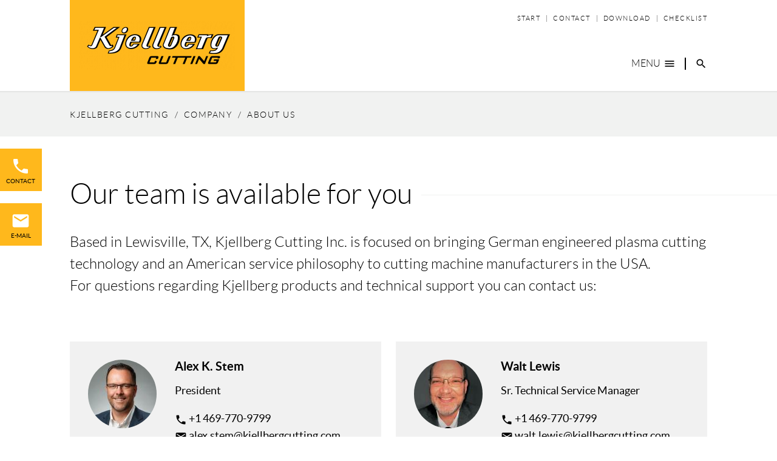

--- FILE ---
content_type: text/html; charset=utf-8
request_url: https://kjellbergcutting.com/about-us-613.html
body_size: 5580
content:
<!DOCTYPE html>
<html lang="en">
<head>
<meta charset="utf-8">
<title>About us - Kjellberg Cutting</title>
<base href="https://kjellbergcutting.com/">
<meta name="robots" content="index,follow">
<meta name="description" content="">
<meta name="keywords" content="">
<meta name="generator" content="Contao Open Source CMS">
<meta name="google-site-verification" content="8hh8r16uRxEGJkw8aeCnyY3Xavi-4PkEcNG6TVPw6RM" />
<meta name="viewport" content="width=device-width, initial-scale=1.0">
<link rel="stylesheet" type="text/css" media="all" href="assets/css/slick.scss,mate.scss,print.css-b5ddc844.css">
<link rel="stylesheet" href="assets/css/layout.min.css,responsive.min.css,colorbox.min.css-6503c9d1.css">
<script src="assets/js/jquery.min.js,contao-utils-bundle.js-db4c5b88.js"></script>
<meta property="og:title" content="About us - Kjellberg Cutting" />
<meta property="og:description" content="" />
<meta property="og:url" content="https://kjellbergcutting.com/about-us-613.html" />
<link rel="shortcut icon" href="files/mate/img/favicon.ico" type="image/x-icon" />
</head>
<body id="top" class="default-col" itemscope itemtype="http://schema.org/WebPage">
<div id="wrapper">
<header id="header">
<div class="inside">
<div class="sectionTop">
<div class="inside">
<div>
<!-- indexer::stop -->
<nav class="mod_customnav block" itemscope itemtype="http://schema.org/SiteNavigationElement">
<a href="about-us-613.html#skipNavigation456" class="invisible">Skip navigation</a>
<ul class="level_1">
<li class="first"><a href="./" title="Start" class="first" itemprop="url"><span itemprop="name">Start</span></a></li>
<li class="contact"><a href="contact.html" title="Contact" class="contact" itemprop="url"><span itemprop="name">Contact</span></a></li>
<li class="download"><a href="download.html" title="Download" class="download" itemprop="url"><span itemprop="name">Download</span></a></li>
<li class="last"><a href="checklist.html" title="Checklist" class="last" itemprop="url"><span itemprop="name">Checklist</span></a></li>
</ul>
<a id="skipNavigation456" class="invisible">&nbsp;</a>
</nav>
<!-- indexer::continue -->
</div>
</div>
</div><!-- indexer::stop -->
<nav id="mateNavbar276" class="navbar-dropdown mod_mateNavbar block stuckNavbar">
<div class="nav-wrapper" >
<a href="#modalSearch" class="search-link modal-trigger"><i class="material-icons">search</i></a>
<a href="/" class="brand-logo">
<div class="mod_article block fullwidth" id="article-1016">
<div class="ce_image first  block">
<figure class="image_container">
<picture>
<source srcset="assets/images/8/Kjellberg-Cutting-schwarz-wei%C3%9F-150dpi-70f1d1d5.png 1x, assets/images/7/Kjellberg-Cutting-schwarz-wei%C3%9F-150dpi-975cab60.png 1.504x, assets/images/0/Kjellberg-Cutting-schwarz-wei%C3%9F-150dpi-3a9d8efb.png 2x" media="(max-width: 1079px)" width="129" height="40">
<img src="assets/images/0/Kjellberg-Cutting-schwarz-wei%C3%9F-150dpi-3a9d8efb.png" srcset="assets/images/0/Kjellberg-Cutting-schwarz-wei%C3%9F-150dpi-3a9d8efb.png 1x, assets/images/8/Kjellberg-Cutting-schwarz-wei%C3%9F-150dpi-de34689f.png 1.504x, assets/images/f/Kjellberg-Cutting-schwarz-wei%C3%9F-150dpi-13d8dec3.png 2.004x" width="258" height="80" alt="" itemprop="image">
</picture>
</figure>
</div>
<div class="ce_image fixed-nav last  block">
<figure class="image_container">
<picture>
<source srcset="assets/images/8/Kjellberg-Cutting-schwarz-wei%C3%9F-150dpi-70f1d1d5.png 1x, assets/images/7/Kjellberg-Cutting-schwarz-wei%C3%9F-150dpi-975cab60.png 1.504x, assets/images/0/Kjellberg-Cutting-schwarz-wei%C3%9F-150dpi-3a9d8efb.png 2x" media="(max-width: 992px)" width="129" height="40">
<img src="assets/images/8/Kjellberg-Cutting-schwarz-wei%C3%9F-150dpi-70f1d1d5.png" srcset="assets/images/8/Kjellberg-Cutting-schwarz-wei%C3%9F-150dpi-70f1d1d5.png 1x, assets/images/7/Kjellberg-Cutting-schwarz-wei%C3%9F-150dpi-975cab60.png 1.504x, assets/images/0/Kjellberg-Cutting-schwarz-wei%C3%9F-150dpi-3a9d8efb.png 2x" width="129" height="40" alt="" itemprop="image">
</picture>
</figure>
</div>
</div>
</a>
<a href="#" data-target="mobile-menu276" class="sidenav-trigger"><i class="material-icons">menu</i></a>
<ul id="desktop-menu276" class="desktop-menu-custom right hide-on-med-and-down ">
<li class="level_1 submenu first valign-wrapper">
<a class="dropdown-button        submenu first valign stopPropagation"
data-target="nav276dropdown534"        href="cutting-equipment.html"
title="Cutting Equipment"
aria-haspopup="true">
Cutting Equipment <i class="tiny material-icons">expand_more</i>      </a>
</li>
<li class="level_1  valign-wrapper">
<a class="         valign stopPropagation"
href="service-maintenance.html"
title="Services"
>
Services       </a>
</li>
<li class="level_1 submenu valign-wrapper">
<a class="dropdown-button        submenu valign stopPropagation"
data-target="nav276dropdown536"        href="cutting-technologies.html"
title="Know-How Center"
aria-haspopup="true">
Know-How Center <i class="tiny material-icons">expand_more</i>      </a>
</li>
<li class="level_1 submenu trail last valign-wrapper">
<a class="dropdown-button        submenu trail last valign stopPropagation"
data-target="nav276dropdown537"        href="about-us-613.html"
title="Company"
aria-haspopup="true">
Company <i class="tiny material-icons">expand_more</i>      </a>
</li>
<li class="toggleDesktopMenu"><a href="#">MENU <i class="material-icons open-icon">menu</i><i class="material-icons close-icon">clear</i></a></li>
</ul>
<ul id="mobile-menu276" class="mobile-menu sidenav ">
<li class="submenu first">
<a href="cutting-equipment.html"
title="Cutting Equipment"
class="submenu first"                                                                 aria-haspopup="true">
Cutting Equipment
</a>
<i class="material-icons right" style="z-index: 999;position: relative;right: 5px;top: -55px;">arrow_drop_down</i>
</li>
<li class="subitems" style="display:none;background:rgba(0, 0, 0, .05);">
<ul>
<li>
<a href="automated-plasma-cutting.html" class=""
title="Industrial Automated Plasma Cutters | Kjellberg Cutting">
Automated Plasma Cutting                            </a>
<i id="toggleMenu" class="material-icons right" style="z-index: 999;position: relative;right: 5px;top: -55px;">arrow_drop_down</i>
</li>
<li style="display:none;background:rgba(0, 0, 0, .05);">
<ul>
<li>
<a href="automated-plasma-cutting.html" class=""
title="Automated Cutting Machines &amp; Technologies | Kjellberg Cutting USA">
iQ                                            </a>
</li>
<li>
<a href="automated-plasma-cutting.html" class=""
title="Automated Cutting Machines &amp; Technologies | Kjellberg Cutting USA">
K                                            </a>
</li>
<li>
<a href="automated-plasma-cutting.html?product_range[]=smart-focus" class=""
title="Automated Cutting Machines &amp; Technologies | Kjellberg Cutting USA">
Smart Focus series                                            </a>
</li>
<li>
<a href="automated-plasma-cutting.html?product_range[]=hifocus" class=""
title="HiFocus series">
HiFocus series                                            </a>
</li>
<li>
<a href="automated-plasma-cutting.html?product_range%5B%5D=q" class=""
title="Q series">
Q series                                            </a>
</li>
</ul>
</li>
<li>
<a href="accessories.html" class=""
title="Accessories">
Accessories                            </a>
<i id="toggleMenu" class="material-icons right" style="z-index: 999;position: relative;right: 5px;top: -55px;">arrow_drop_down</i>
</li>
<li style="display:none;background:rgba(0, 0, 0, .05);">
<ul>
<li>
<a href="https://kjellbergcutting.com/catalog/contact-sensor.html" class=""
title="Contact sensor">
Contact sensor                                            </a>
</li>
<li>
<a href="https://kjellbergcutting.com/catalog/thermal-shielding.html" class=""
title="Thermal shielding">
Thermal shielding                                            </a>
</li>
<li>
<a href="https://kjellbergcutting.com/catalog/kjellfrost.html" class=""
title="Kjellfrost">
Kjellfrost                                            </a>
</li>
</ul>
</li>
</ul>
</li>
<li>
<a href="service-maintenance.html"
title="Services"
>
Services
</a>
</li>
<li class="submenu">
<a href="cutting-technologies.html"
title="Know-How Center"
class="submenu"                                                                 aria-haspopup="true">
Know-How Center
</a>
<i class="material-icons right" style="z-index: 999;position: relative;right: 5px;top: -55px;">arrow_drop_down</i>
</li>
<li class="subitems" style="display:none;background:rgba(0, 0, 0, .05);">
<ul>
<li>
<a href="plasma-laser-comparison.html" class=""
title="Plasma-Laser-comparison">
Plasma-Laser-comparison                            </a>
</li>
<li>
<a href="cutting-technologies.html" class=""
title="Cutting Technologies">
Cutting Technologies                            </a>
</li>
</ul>
</li>
<li class="submenu trail last">
<a href="about-us-613.html"
title="Company"
class="submenu trail last"                                                                 aria-haspopup="true">
Company
</a>
<i class="material-icons right" style="z-index: 999;position: relative;right: 5px;top: -55px;">arrow_drop_down</i>
</li>
<li class="subitems" style="display:none;background:rgba(0, 0, 0, .05);">
<ul>
<li>
<a href="about-us-613.html" class=" active"
title="About us">
About us                            </a>
</li>
<li>
<a href="news-media.html" class=""
title="News &amp; Media">
News & Media                            </a>
</li>
<li>
<a href="events-us.html" class=""
title="Events &amp; Dates">
Events & Dates                            </a>
</li>
</ul>
</li>
<!-- indexer::stop -->
<nav class="mod_customnav block" itemscope itemtype="http://schema.org/SiteNavigationElement">
<a href="about-us-613.html#skipNavigation456" class="invisible">Skip navigation</a>
<ul class="level_1">
<li class="first"><a href="./" title="Start" class="first" itemprop="url"><span itemprop="name">Start</span></a></li>
<li class="contact"><a href="contact.html" title="Contact" class="contact" itemprop="url"><span itemprop="name">Contact</span></a></li>
<li class="download"><a href="download.html" title="Download" class="download" itemprop="url"><span itemprop="name">Download</span></a></li>
<li class="last"><a href="checklist.html" title="Checklist" class="last" itemprop="url"><span itemprop="name">Checklist</span></a></li>
</ul>
<a id="skipNavigation456" class="invisible">&nbsp;</a>
</nav>
<!-- indexer::continue -->
</ul>
<div class="navbar-helper">
<ul id="nav276dropdown534" class="dropdown-content level_2">
<div class="container">
<div>
<li id="page542" class="level_2 submenu first">
<a href="automated-plasma-cutting.html" title="Industrial Automated Plasma Cutters | Kjellberg Cutting" class="dropdown-button				submenu first valign"
data-target="nav276dropdown542" aria-haspopup="true"  data-target="nav276dropdown542">
<span>Automated Plasma Cutting</span>
</a>
</li>
<li id="page546" class="level_2 submenu last">
<a href="accessories.html" title="Accessories" class="dropdown-button				submenu last valign"
data-target="nav276dropdown546" aria-haspopup="true"  data-target="nav276dropdown546">
<span>Accessories</span>
</a>
</li>
</div>
</div>
</ul>
<ul id="nav276dropdown536" class="dropdown-content level_2">
<div class="container">
<div>
<li id="page629" class="level_2 first">
<a href="plasma-laser-comparison.html" title="Plasma-Laser-comparison" class="				first valign"
>
<span>Plasma-Laser-comparison</span>
</a>
</li>
<li id="page561" class="level_2 last">
<a href="cutting-technologies.html" title="Cutting Technologies" class="				last valign"
>
<span>Cutting Technologies</span>
</a>
</li>
</div>
</div>
</ul>
<ul id="nav276dropdown537" class="dropdown-content level_2">
<div class="container">
<div>
<li id="page613" class="level_2 active first">
<a href="about-us-613.html" title="About us" class="				 active active first valign"
>
<span>About us</span>
</a>
</li>
<li id="page589" class="level_2 sibling">
<a href="news-media.html" title="News &amp; Media" class="				sibling valign"
>
<span>News & Media</span>
</a>
</li>
<li id="page590" class="level_2 sibling last">
<a href="events-us.html" title="Events &amp; Dates" class="				sibling last valign"
>
<span>Events & Dates</span>
</a>
</li>
</div>
</div>
</ul>
<ul id="nav276dropdown542" class="dropdown-content level_3">
<li id="page632" class="level_3 first">
<a href="automated-plasma-cutting.html" title="Automated Cutting Machines &amp; Technologies | Kjellberg Cutting USA" class="				first valign" >
iQ	</a>
</li>
<li id="page627" class="level_3 ">
<a href="automated-plasma-cutting.html" title="Automated Cutting Machines &amp; Technologies | Kjellberg Cutting USA" class="				 valign" >
K	</a>
</li>
<li id="page545" class="level_3 ">
<a href="automated-plasma-cutting.html?product_range[]=smart-focus" title="Automated Cutting Machines &amp; Technologies | Kjellberg Cutting USA" class="				 valign" >
Smart Focus series	</a>
</li>
<li id="page544" class="level_3 ">
<a href="automated-plasma-cutting.html?product_range[]=hifocus" title="HiFocus series" class="				 valign" >
HiFocus series	</a>
</li>
<li id="page543" class="level_3 last">
<a href="automated-plasma-cutting.html?product_range%5B%5D=q" title="Q series" class="				last valign" >
Q series	</a>
</li>
</ul>
<ul id="nav276dropdown546" class="dropdown-content level_3">
<li id="page554" class="level_3 first">
<a href="https://kjellbergcutting.com/catalog/contact-sensor.html" title="Contact sensor" class="				first valign" >
Contact sensor	</a>
</li>
<li id="page552" class="level_3 ">
<a href="https://kjellbergcutting.com/catalog/thermal-shielding.html" title="Thermal shielding" class="				 valign" >
Thermal shielding	</a>
</li>
<li id="page553" class="level_3 last">
<a href="https://kjellbergcutting.com/catalog/kjellfrost.html" title="Kjellfrost" class="				last valign" >
Kjellfrost	</a>
</li>
</ul>
</div>
</div>
</nav>
<!-- indexer::continue -->
<!-- indexer::stop -->
<div id="modalSearch" class="modal search-modal">
<div class="modal-content">
<div class="close-modal"><i class="material-icons">clear</i></div>
<div class="mod_search block">
<h2>
What are you looking for, how can we help you?
</h2>
<form action="searchresults.html" method="get">
<div class="formbody">
<div class="widget widget-text">
<label for="ctrl_keywords_314" class="invisible">Keywords</label>
<input type="search" name="keywords" id="ctrl_keywords_314" class="text" value="">
</div>
<div class="widget widget-submit">
<button type="submit" id="ctrl_submit_314" class="submit">Search</button>
</div>
</div>
</form>
</div>
</div>
</div>
<!-- indexer::continue -->
<!-- indexer::stop -->
<div class="mod_breadcrumb block">
<ul itemprop="breadcrumb" itemscope itemtype="http://schema.org/BreadcrumbList">
<li class="first" itemscope itemtype="http://schema.org/ListItem" itemprop="itemListElement"><a href="./" title="Kjellberg Cutting" itemprop="item"><span itemprop="name">Kjellberg Cutting</span></a><meta itemprop="position" content="1"></li>
<li itemscope itemtype="http://schema.org/ListItem" itemprop="itemListElement"><a href="about-us-613.html" title="Company" itemprop="item"><span itemprop="name">Company</span></a><meta itemprop="position" content="2"></li>
<li class="active last">About us</li>
</ul>
</div>
<!-- indexer::continue -->
</div>
</header>
<div class="container">                <div id="container">
<main id="main">
<div class="inside">
<div class="mod_article first block" id="article-987">
<h1 class="ce_headline first ">
Our team is available for you</h1>
<div class="ce_text  block">
<p>Based in Lewisville, TX, Kjellberg Cutting Inc. is focused on bringing German engineered plasma cutting technology and an American service philosophy to cutting machine manufacturers in the USA. <br>For questions regarding Kjellberg products and technical support you can contact us:</p>
</div>
<div class="ce_bs_gridStart  row"><div class="ce_mateTeaserBox col l6  contact-box block">
<div class="inside">
<div>
<a href="" title="SEND E-MAIL NOW" >
<figure class="image_container float_left" style="margin-right:30px;">
<img src="assets/images/2/Stem-Alex-Kjellberg-Cutting-b9eebf58.jpg" srcset="assets/images/2/Stem-Alex-Kjellberg-Cutting-b9eebf58.jpg 1x, assets/images/5/Stem-Alex-Kjellberg-Cutting-d98744dc.jpg 1.504x, assets/images/a/Stem-Alex-Kjellberg-Cutting-0ad7d98e.jpg 2x" width="113" height="113" alt="" itemprop="image">
</figure>
</a>
<div class="text">
<h2>Alex K. Stem</h2>
<p><strong>President</strong></p>
<p><i class="material-icons">phone</i> <a href="tel:+14697709799">+1 469-770-9799</a><br><i class="material-icons">mail</i> <a href="mailto:alex.stem@kjellbergcutting.com">alex.stem@kjellbergcutting.com</a></p>			</div>
</div>
<a href="&#109;&#97;&#105;&#108;&#116;&#111;&#58;&#97;&#x6C;&#101;&#x78;&#46;&#x73;&#116;&#x65;&#109;&#x40;&#107;&#x6A;&#101;&#x6C;&#108;&#x62;&#101;&#x72;&#103;&#x63;&#117;&#x74;&#116;&#x69;&#110;&#x67;&#46;&#x63;&#111;&#x6D;" class="btn">SEND E-MAIL NOW</a>
</div>
</div><div class="ce_mateTeaserBox col l6  contact-box block">
<div class="inside">
<div>
<a href="" title="SEND E-MAIL NOW" >
<figure class="image_container float_left" style="margin-right:30px;">
<img src="assets/images/a/Walt-Lewis-Kjellberg-Cutting-b5def881.jpg" srcset="assets/images/a/Walt-Lewis-Kjellberg-Cutting-b5def881.jpg 1x, assets/images/8/Walt-Lewis-Kjellberg-Cutting-4a995a85.jpg 1.504x, assets/images/f/Walt-Lewis-Kjellberg-Cutting-b3717dd1.jpg 2x" width="113" height="113" alt="" itemprop="image">
</figure>
</a>
<div class="text">
<h2>Walt Lewis</h2>
<p><strong>Sr. Technical Service Manager</strong></p>
<p><i class="material-icons">phone</i> <a href="tel:+14697709799">+1 469-770-9799</a><br><i class="material-icons">mail</i> <a href="mailto:walt.lewis@kjellbergcutting.com">walt.lewis@kjellbergcutting.com</a></p>			</div>
</div>
<a href="&#109;&#97;&#105;&#108;&#116;&#111;&#58;&#119;&#x61;&#108;&#x74;&#46;&#x6C;&#101;&#x77;&#105;&#x73;&#64;&#x6B;&#106;&#x65;&#108;&#x6C;&#98;&#x65;&#114;&#x67;&#99;&#x75;&#116;&#x6C;&#105;&#x6E;&#103;&#x2E;&#99;&#x6F;&#109;" class="btn">SEND E-MAIL NOW</a>
</div>
</div></div>
<div class="ce_bs_gridStart  row"><div class="ce_mateTeaserBox col l6  contact-box block">
<div class="inside">
<div>
<a href="" title="SEND E-MAIL NOW" >
<figure class="image_container float_left" style="margin-right:30px;">
<img src="assets/images/b/Kenny-Tucker-Kjellberg-Cutting-8b261c86.jpg" srcset="assets/images/b/Kenny-Tucker-Kjellberg-Cutting-8b261c86.jpg 1x, assets/images/e/Kenny-Tucker-Kjellberg-Cutting-5856529a.jpg 1.504x, assets/images/d/Kenny-Tucker-Kjellberg-Cutting-7fb4bc49.jpg 2x" width="113" height="113" alt="" itemprop="image">
</figure>
</a>
<div class="text">
<h2>Kenny Tucker</h2>
<p><strong>North American Sales Manager</strong></p>
<p><i class="material-icons">phone</i> <a href="tel:+14697709799">+1 469-770-9801 </a><br><i class="material-icons">mail</i> <a title="kenny.tucker@kjellbergcutting.com" href="mailto:kenny.tucker@kjellbergcutting.com">kenny.tucker@kjellbergcutting.com</a></p>			</div>
</div>
<a href="&#109;&#97;&#105;&#108;&#116;&#111;&#58;&#97;&#x73;&#97;&#x2E;&#119;&#x68;&#105;&#x74;&#109;&#x6F;&#114;&#x65;&#64;&#x6B;&#106;&#x65;&#108;&#x6C;&#98;&#x65;&#114;&#x67;&#99;&#x75;&#116;&#x6C;&#105;&#x6E;&#103;&#x2E;&#99;&#x6F;&#109;" class="btn">SEND E-MAIL NOW</a>
</div>
</div><div class="ce_mateTeaserBox col l6  contact-box block">
<div class="inside">
<div>
<a href="" title="SEND E-MAIL NOW" >
<figure class="image_container float_left" style="margin-right:30px;">
<img src="assets/images/6/Asa-Whitmore-Kjellberg-Cutting-119677bd.jpg" srcset="assets/images/6/Asa-Whitmore-Kjellberg-Cutting-119677bd.jpg 1x, assets/images/3/Asa-Whitmore-Kjellberg-Cutting-9595cca9.jpg 1.504x, assets/images/0/Asa-Whitmore-Kjellberg-Cutting-c62a8957.jpg 2x" width="113" height="113" alt="" itemprop="image">
</figure>
</a>
<div class="text">
<h2>Asa Whitmore</h2>
<p><strong>Business Support Manager</strong></p>
<p><i class="material-icons">phone</i> <a href="tel:+14697709799">+1 469-770-9799 </a><br><i class="material-icons">mail</i> <a href="mailto:asa.whitmore@kjellbergcutting.com">asa.whitmore@kjellbergcutting.com</a></p>			</div>
</div>
<a href="&#109;&#97;&#105;&#108;&#116;&#111;&#58;&#100;&#x61;&#110;&#x61;&#101;&#x2E;&#103;&#x6F;&#108;&#x64;&#97;&#x6D;&#109;&#x65;&#114;&#x40;&#107;&#x6A;&#101;&#x6C;&#108;&#x62;&#101;&#x72;&#103;&#x63;&#117;&#x74;&#116;&#x69;&#110;&#x67;&#46;&#x63;&#111;&#x6D;" class="btn">SEND E-MAIL NOW</a>
</div>
</div></div>
<div class="ce_bs_gridStart  row"><div class="ce_mateTeaserBox col l6  contact-box block">
<div class="inside">
<div>
<a href="" title="SEND E-MAIL NOW" >
<figure class="image_container float_left" style="margin-right:30px;">
<img src="assets/images/e/Danae-Kjellberg-Cutting-5d24fb33.jpg" srcset="assets/images/e/Danae-Kjellberg-Cutting-5d24fb33.jpg 1x, assets/images/0/Danae-Kjellberg-Cutting-feab8f55.jpg 1.504x, assets/images/0/Danae-Kjellberg-Cutting-b5c98332.jpg 2x" width="113" height="113" alt="" itemprop="image">
</figure>
</a>
<div class="text">
<h2>Danae Goldammer</h2>
<p><strong>Technical Service Specialist</strong></p>
<p><i class="material-icons">phone</i> <a href="tel:+14697709804">+1 469-770-9804</a><br><i class="material-icons">mail</i> <a href="mailto:danae.goldammer@kjellbergcutting.com">danae.goldammer@kjellbergcutting.com</a></p>			</div>
</div>
<a href="&#109;&#97;&#105;&#108;&#116;&#111;&#58;&#112;&#x65;&#100;&#x72;&#111;&#x2E;&#116;&#x65;&#100;&#x65;&#115;&#x63;&#104;&#x69;&#64;&#x6B;&#106;&#x65;&#108;&#x6C;&#98;&#x65;&#114;&#x67;&#99;&#x75;&#116;&#x74;&#105;&#x6E;&#103;&#x2E;&#99;&#x6F;&#109;" class="btn">SEND E-MAIL NOW</a>
</div>
</div></div>
<div class="ce_text  block">
<p>&nbsp;</p>
<p>&nbsp;</p>
</div>
<div class="ce_text address  block">
<p><strong>Kjellberg Cutting, Inc.</strong><br>1504 Eagle Court<br>Unit 6 Lewisville<br>TX 75057</p>
</div>
<div class="ce_text telephone  block">
<p><a href="phone:+14697709799">+1 469.770.9799</a></p>
<p>&nbsp;</p>
</div>
<div class="ce_text email  block">
<p>For sales enquiries contact:<br><a href="&#109;&#97;&#105;&#108;&#116;&#111;&#58;&#115;&#x61;&#108;&#x65;&#115;&#x40;&#107;&#x6A;&#101;&#x6C;&#108;&#x62;&#101;&#x72;&#103;&#x63;&#117;&#x74;&#116;&#x69;&#110;&#x67;&#46;&#x63;&#111;&#x6D;">&#115;&#x61;&#108;&#x65;&#115;&#x40;&#107;&#x6A;&#101;&#x6C;&#108;&#x62;&#101;&#x72;&#103;&#x63;&#117;&#x74;&#116;&#x69;&#110;&#x67;&#46;&#x63;&#111;&#x6D;</a></p>
</div>
<div class="ce_text email last  block">
<p>For service requests contact:<br><a href="&#109;&#97;&#105;&#108;&#116;&#111;&#58;&#115;&#x65;&#114;&#x76;&#105;&#x63;&#101;&#x40;&#107;&#x6A;&#101;&#x6C;&#108;&#x62;&#101;&#x72;&#103;&#x63;&#117;&#x74;&#116;&#x69;&#110;&#x67;&#46;&#x63;&#111;&#x6D;">&#115;&#x65;&#114;&#x76;&#105;&#x63;&#101;&#x40;&#107;&#x6A;&#101;&#x6C;&#108;&#x62;&#101;&#x72;&#103;&#x63;&#117;&#x74;&#116;&#x69;&#110;&#x67;&#46;&#x63;&#111;&#x6D;</a></p>
</div>
</div>
<div class="mod_article last block" id="article-1043">
<div class="ce_mateTeaserBox first last  block fullwidth headline col2" style="">
<div class="inside">
<div class="content container">
<div class="row">
<div class="col s12 l7">
<h2>Service Hotline</h2>				</div>
<div class="col s12 l5">
<div class="pageLink">
<a href="tel:+14697709804">+1 469.770.9804</a>
</div>
</div>
</div>
</div>
</div>
</div>
</div>
</div>
</main>
</div>
</div>
<footer id="footer" class="page-footer">
<!-- indexer::stop -->
<nav class="mod_customnav shortlinks block" itemscope itemtype="http://schema.org/SiteNavigationElement">
<a href="about-us-613.html#skipNavigation465" class="invisible">Skip navigation</a>
<ul class="level_1">
<li class="contact first">
<a href="contact.html"
title="Contact" class="contact first">
<span>Contact</span>
</a>            </li>
<li class="email last">
<a href="mailto:sales@kjellbergcutting.com"
title="E-Mail" class="email last" target="_blank">
<span>E-Mail</span>
</a>            </li>
</ul>
<a id="skipNavigation465" class="invisible">&nbsp;</a>
</nav>
<!-- indexer::continue -->
<!-- indexer::stop -->
<div class="container">
<div class="row">
<div class="col l3 m6 s12">
<div class="mod_article block fullwidth" id="article-1020">
<div class="ce_image first  block">
<figure class="image_container" style="margin-right:20px;margin-bottom:20px;">
<img src="assets/images/6/Kjellberg-Cutting-schwarz-wei%C3%9F-b59649f6.svg" width="240" height="62" alt="" itemprop="image">
</figure>
</div>
<div class="ce_text last  block">
<table>
<tbody>
<tr>
<td><i class="material-icons">phone</i></td>
<td><a href="phone:+14697709799">+1 469.770.9799</a></td>
</tr>
<tr>
<td><i class="material-icons">mail</i></td>
<td><a href="&#109;&#97;&#105;&#108;&#116;&#111;&#58;&#115;&#x61;&#108;&#x65;&#115;&#x40;&#107;&#x6A;&#101;&#x6C;&#108;&#x62;&#101;&#x72;&#103;&#x63;&#117;&#x74;&#116;&#x69;&#110;&#x67;&#46;&#x63;&#111;&#x6D;" class="email">&#115;&#x61;&#108;&#x65;&#115;&#x40;&#107;&#x6A;&#101;&#x6C;&#108;&#x62;&#101;&#x72;&#103;&#x63;&#117;&#x74;&#116;&#x69;&#110;&#x67;&#46;&#x63;&#111;&#x6D;</a></td>
</tr>
</tbody>
</table>
</div>
</div>
</div>
<div class="col l3 m6 s12">
</div>
<div class="col l3 m6 s12">
</div>
<div class="col l3 m6 s12">
<div class="mod_article block fullwidth" id="article-1023">
<h2 class="ce_headline first ">
Social Media</h2>
<div class="ce_bs_gridStart  row">
<div class="ce_hyperlink social linkedin  block">
<a href="https://www.linkedin.com/company/kjellberg-cutting-inc" class="hyperlink_txt" title="LinkedIn – Kjellberg Cutting" target="_blank" rel="noreferrer noopener"><i class="fab fa-linkedin" aria-hidden="true"></i></a>
</div>
<div class="ce_hyperlink social instagram  block">
<a href="https://www.instagram.com/kjellbergcutting/" class="hyperlink_txt" title="Instagram – Kjellberg Cutting" target="_blank" rel="noreferrer noopener"><i class="fab fa-instagram" aria-hidden="true"></i></a>
</div>
<div class="ce_hyperlink social youtube  block">
<a href="https://www.youtube.com/channel/UC8sY709S72nio2idZW0F2MQ" class="hyperlink_txt" title="YouTube – Kjellberg Cutting" target="_blank" rel="noreferrer noopener"><i class="fab fa-youtube" aria-hidden="true"></i></a>
</div>
</div>
</div>
</div>
</div>
<a href="about-us-613.html#top" class="toplink"><i class="material-icons">arrow_upward</i></a>
</div>
<div class="footer-copyright">
<div class="container">
<div class="mod_article row block fullwidth" id="article-1024">
<div class="ce_text first col s12 m6 block">
<p style="text-align: left;">© 2026 Kjellberg Cutting. All rights reserved</p>
</div>
<!-- indexer::stop -->
<nav class="mod_customnav col s12 m6 block" itemscope itemtype="http://schema.org/SiteNavigationElement">
<a href="about-us-613.html#skipNavigation461" class="invisible">Skip navigation</a>
<ul class="level_1">
<li class="contact first"><a href="contact.html" title="Contact" class="contact first" itemprop="url"><span itemprop="name">Contact</span></a></li>
<li><a href="privacy-policy.html" title="Privacy policy" itemprop="url"><span itemprop="name">Privacy policy</span></a></li>
<li class="last"><a href="gtc.html" title="GTC" class="last" itemprop="url"><span itemprop="name">GTC</span></a></li>
</ul>
<a id="skipNavigation461" class="invisible">&nbsp;</a>
</nav>
<!-- indexer::continue -->
</div>
</div>
</div>
<!-- indexer::continue -->
<div class="syndication">
<div class="container">
<a href="" class="print" rel="nofollow" title="" onclick="window.print();return false"><img src="assets/contao/images/print.svg" width="20" height="20" alt=""></a>
</div>
</div>
</footer>
</div>
<script src="https://cdn.polyfill.io/v2/polyfill.min.js"></script>
<script charset="utf-8" src="assets/js/slick.min.js,materialize.min.js,theme.js,scripts.js,all.min.js-2f069afb.js"></script>
<script src="assets/jquery-ui/js/jquery-ui.min.js?v=1.12.1.1"></script>
<script>jQuery(function($){$(document).accordion({heightStyle:'content',header:'.toggler',collapsible:!0,create:function(event,ui){ui.header.addClass('active');$('.toggler').attr('tabindex',0)},activate:function(event,ui){ui.newHeader.addClass('active');ui.oldHeader.removeClass('active');$('.toggler').attr('tabindex',0)}})})</script>
<script src="assets/colorbox/js/colorbox.min.js"></script>
<script>jQuery(function($){$('a[data-lightbox]').map(function(){$(this).colorbox({loop:!0,rel:$(this).attr('data-lightbox'),maxWidth:'95%',maxHeight:'95%',})})})</script>
<script>jQuery(document).ready(function($){jQuery(".mobile-menu i").bind("touchstart click",function(){$(this).html()=="arrow_drop_down"?$(this).html("arrow_drop_up"):$(this).html("arrow_drop_down")});jQuery(".mobile-menu i").bind("touchstart click",function(){$(this).parent("li").next().toggle();return!1})})</script><script type="application/ld+json">{"@context":{"contao":"https:\/\/schema.contao.org\/"},"@type":"contao:Page","contao:title":"About us","contao:pageId":613,"contao:noSearch":false,"contao:protected":false,"contao:groups":[],"contao:fePreview":false}</script></body>
</html>

--- FILE ---
content_type: text/css
request_url: https://kjellbergcutting.com/assets/css/slick.scss,mate.scss,print.css-b5ddc844.css
body_size: 59159
content:
.slick-slider{position:relative;display:block;box-sizing:border-box;-webkit-touch-callout:none;-webkit-user-select:none;-khtml-user-select:none;-moz-user-select:none;-ms-user-select:none;user-select:none;-ms-touch-action:pan-y;touch-action:pan-y;-webkit-tap-highlight-color:transparent}.slick-list{position:relative;overflow:hidden;display:block;margin:0;padding:0}.slick-list:focus{outline:none}.slick-list.dragging{cursor:pointer;cursor:hand}.slick-slider .slick-track,.slick-slider .slick-list{-webkit-transform:translate3d(0, 0, 0);-moz-transform:translate3d(0, 0, 0);-ms-transform:translate3d(0, 0, 0);-o-transform:translate3d(0, 0, 0);transform:translate3d(0, 0, 0)}.slick-slider .ce_mateTeaserBox .text:hover{background:#fbb81c}.slick-slider .ce_mateTeaserBox .text:hover .subheadline,.slick-slider .ce_mateTeaserBox .text:hover h2,.slick-slider .ce_mateTeaserBox .text:hover h3,.slick-slider .ce_mateTeaserBox .text:hover p,.slick-slider .ce_mateTeaserBox .text:hover a{color:#ffffff;transition:none}.slick-track{position:relative;left:0;top:0;display:block;margin-left:auto;margin-right:auto}.slick-track:before,.slick-track:after{content:"";display:table}.slick-track:after{clear:both}.slick-loading .slick-track{visibility:hidden}.slick-slide{float:left;height:100%;min-height:1px;display:none}[dir="rtl"] .slick-slide{float:right}.slick-slide img{display:block}.slick-slide.slick-loading img{display:none}.slick-slide.dragging img{pointer-events:none}.slick-initialized .slick-slide{display:block}.slick-loading .slick-slide{visibility:hidden}.slick-vertical .slick-slide{display:block;height:auto;border:1px solid transparent}.slick-arrow.slick-hidden{display:none}
@charset "UTF-8";
@font-face{font-family:"Lato";font-style:normal;font-weight:400;src:local("Lato Light"), url("/files/mate/fonts/Lato/lato-light-webfont.woff2") format("woff2"), url("/files/mate/fonts/Lato/lato-light-webfont.woff") format("woff"), url("/files/mate/fonts/Lato/lato-light-webfont.ttf") format("ttf"), url("/files/mate/fonts/Lato/lato-light-webfont.eot") format("eot")}@font-face{font-family:"Lato";font-style:normal;font-weight:700;src:local("Lato"), url("/files/mate/fonts/Lato/lato-regular-webfont.woff2") format("woff2"), url("/files/mate/fonts/Lato/lato-regular-webfont.woff") format("woff"), url("/files/mate/fonts/Lato/lato-regular-webfont.ttf") format("ttf"), url("/files/mate/fonts/Lato/lato-regular-webfont.eot") format("eot")}@font-face{font-family:"Lato";font-style:normal;font-weight:900;src:local("Lato Bold"), url("/files/mate/fonts/Lato/lato-bold-webfont.woff2") format("woff2"), url("/files/mate/fonts/Lato/lato-bold-webfont.woff") format("woff"), url("/files/mate/fonts/Lato/lato-bold-webfont.ttf") format("ttf"), url("/files/mate/fonts/Lato/lato-bold-webfont.eot") format("eot")}.materialize-red{background-color:#e51c23 !important}.materialize-red-text{color:#e51c23 !important}.materialize-red.lighten-5{background-color:#fdeaeb !important}.materialize-red-text.text-lighten-5{color:#fdeaeb !important}.materialize-red.lighten-4{background-color:#f8c1c3 !important}.materialize-red-text.text-lighten-4{color:#f8c1c3 !important}.materialize-red.lighten-3{background-color:#f3989b !important}.materialize-red-text.text-lighten-3{color:#f3989b !important}.materialize-red.lighten-2{background-color:#ee6e73 !important}.materialize-red-text.text-lighten-2{color:#ee6e73 !important}.materialize-red.lighten-1{background-color:#ea454b !important}.materialize-red-text.text-lighten-1{color:#ea454b !important}.materialize-red.darken-1{background-color:#d0181e !important}.materialize-red-text.text-darken-1{color:#d0181e !important}.materialize-red.darken-2{background-color:#b9151b !important}.materialize-red-text.text-darken-2{color:#b9151b !important}.materialize-red.darken-3{background-color:#a21318 !important}.materialize-red-text.text-darken-3{color:#a21318 !important}.materialize-red.darken-4{background-color:#8b1014 !important}.materialize-red-text.text-darken-4{color:#8b1014 !important}.red{background-color:#F44336 !important}.red-text{color:#F44336 !important}.red.lighten-5{background-color:#FFEBEE !important}.red-text.text-lighten-5{color:#FFEBEE !important}.red.lighten-4{background-color:#FFCDD2 !important}.red-text.text-lighten-4{color:#FFCDD2 !important}.red.lighten-3{background-color:#EF9A9A !important}.red-text.text-lighten-3{color:#EF9A9A !important}.red.lighten-2{background-color:#E57373 !important}.red-text.text-lighten-2{color:#E57373 !important}.red.lighten-1{background-color:#EF5350 !important}.red-text.text-lighten-1{color:#EF5350 !important}.red.darken-1{background-color:#E53935 !important}.red-text.text-darken-1{color:#E53935 !important}.red.darken-2{background-color:#D32F2F !important}.red-text.text-darken-2{color:#D32F2F !important}.red.darken-3{background-color:#C62828 !important}.red-text.text-darken-3{color:#C62828 !important}.red.darken-4{background-color:#B71C1C !important}.red-text.text-darken-4{color:#B71C1C !important}.red.accent-1{background-color:#FF8A80 !important}.red-text.text-accent-1{color:#FF8A80 !important}.red.accent-2{background-color:#FF5252 !important}.red-text.text-accent-2{color:#FF5252 !important}.red.accent-3{background-color:#FF1744 !important}.red-text.text-accent-3{color:#FF1744 !important}.red.accent-4{background-color:#D50000 !important}.red-text.text-accent-4{color:#D50000 !important}.pink{background-color:#e91e63 !important}.pink-text{color:#e91e63 !important}.pink.lighten-5{background-color:#fce4ec !important}.pink-text.text-lighten-5{color:#fce4ec !important}.pink.lighten-4{background-color:#f8bbd0 !important}.pink-text.text-lighten-4{color:#f8bbd0 !important}.pink.lighten-3{background-color:#f48fb1 !important}.pink-text.text-lighten-3{color:#f48fb1 !important}.pink.lighten-2{background-color:#f06292 !important}.pink-text.text-lighten-2{color:#f06292 !important}.pink.lighten-1{background-color:#ec407a !important}.pink-text.text-lighten-1{color:#ec407a !important}.pink.darken-1{background-color:#d81b60 !important}.pink-text.text-darken-1{color:#d81b60 !important}.pink.darken-2{background-color:#c2185b !important}.pink-text.text-darken-2{color:#c2185b !important}.pink.darken-3{background-color:#ad1457 !important}.pink-text.text-darken-3{color:#ad1457 !important}.pink.darken-4{background-color:#880e4f !important}.pink-text.text-darken-4{color:#880e4f !important}.pink.accent-1{background-color:#ff80ab !important}.pink-text.text-accent-1{color:#ff80ab !important}.pink.accent-2{background-color:#ff4081 !important}.pink-text.text-accent-2{color:#ff4081 !important}.pink.accent-3{background-color:#f50057 !important}.pink-text.text-accent-3{color:#f50057 !important}.pink.accent-4{background-color:#c51162 !important}.pink-text.text-accent-4{color:#c51162 !important}.purple{background-color:#9c27b0 !important}.purple-text{color:#9c27b0 !important}.purple.lighten-5{background-color:#f3e5f5 !important}.purple-text.text-lighten-5{color:#f3e5f5 !important}.purple.lighten-4{background-color:#e1bee7 !important}.purple-text.text-lighten-4{color:#e1bee7 !important}.purple.lighten-3{background-color:#ce93d8 !important}.purple-text.text-lighten-3{color:#ce93d8 !important}.purple.lighten-2{background-color:#ba68c8 !important}.purple-text.text-lighten-2{color:#ba68c8 !important}.purple.lighten-1{background-color:#ab47bc !important}.purple-text.text-lighten-1{color:#ab47bc !important}.purple.darken-1{background-color:#8e24aa !important}.purple-text.text-darken-1{color:#8e24aa !important}.purple.darken-2{background-color:#7b1fa2 !important}.purple-text.text-darken-2{color:#7b1fa2 !important}.purple.darken-3{background-color:#6a1b9a !important}.purple-text.text-darken-3{color:#6a1b9a !important}.purple.darken-4{background-color:#4a148c !important}.purple-text.text-darken-4{color:#4a148c !important}.purple.accent-1{background-color:#ea80fc !important}.purple-text.text-accent-1{color:#ea80fc !important}.purple.accent-2{background-color:#e040fb !important}.purple-text.text-accent-2{color:#e040fb !important}.purple.accent-3{background-color:#d500f9 !important}.purple-text.text-accent-3{color:#d500f9 !important}.purple.accent-4{background-color:#aa00ff !important}.purple-text.text-accent-4{color:#aa00ff !important}.deep-purple{background-color:#673ab7 !important}.deep-purple-text{color:#673ab7 !important}.deep-purple.lighten-5{background-color:#ede7f6 !important}.deep-purple-text.text-lighten-5{color:#ede7f6 !important}.deep-purple.lighten-4{background-color:#d1c4e9 !important}.deep-purple-text.text-lighten-4{color:#d1c4e9 !important}.deep-purple.lighten-3{background-color:#b39ddb !important}.deep-purple-text.text-lighten-3{color:#b39ddb !important}.deep-purple.lighten-2{background-color:#9575cd !important}.deep-purple-text.text-lighten-2{color:#9575cd !important}.deep-purple.lighten-1{background-color:#7e57c2 !important}.deep-purple-text.text-lighten-1{color:#7e57c2 !important}.deep-purple.darken-1{background-color:#5e35b1 !important}.deep-purple-text.text-darken-1{color:#5e35b1 !important}.deep-purple.darken-2{background-color:#512da8 !important}.deep-purple-text.text-darken-2{color:#512da8 !important}.deep-purple.darken-3{background-color:#4527a0 !important}.deep-purple-text.text-darken-3{color:#4527a0 !important}.deep-purple.darken-4{background-color:#311b92 !important}.deep-purple-text.text-darken-4{color:#311b92 !important}.deep-purple.accent-1{background-color:#b388ff !important}.deep-purple-text.text-accent-1{color:#b388ff !important}.deep-purple.accent-2{background-color:#7c4dff !important}.deep-purple-text.text-accent-2{color:#7c4dff !important}.deep-purple.accent-3{background-color:#651fff !important}.deep-purple-text.text-accent-3{color:#651fff !important}.deep-purple.accent-4{background-color:#6200ea !important}.deep-purple-text.text-accent-4{color:#6200ea !important}.indigo{background-color:#3f51b5 !important}.indigo-text{color:#3f51b5 !important}.indigo.lighten-5{background-color:#e8eaf6 !important}.indigo-text.text-lighten-5{color:#e8eaf6 !important}.indigo.lighten-4{background-color:#c5cae9 !important}.indigo-text.text-lighten-4{color:#c5cae9 !important}.indigo.lighten-3{background-color:#9fa8da !important}.indigo-text.text-lighten-3{color:#9fa8da !important}.indigo.lighten-2{background-color:#7986cb !important}.indigo-text.text-lighten-2{color:#7986cb !important}.indigo.lighten-1{background-color:#5c6bc0 !important}.indigo-text.text-lighten-1{color:#5c6bc0 !important}.indigo.darken-1{background-color:#3949ab !important}.indigo-text.text-darken-1{color:#3949ab !important}.indigo.darken-2{background-color:#303f9f !important}.indigo-text.text-darken-2{color:#303f9f !important}.indigo.darken-3{background-color:#283593 !important}.indigo-text.text-darken-3{color:#283593 !important}.indigo.darken-4{background-color:#1a237e !important}.indigo-text.text-darken-4{color:#1a237e !important}.indigo.accent-1{background-color:#8c9eff !important}.indigo-text.text-accent-1{color:#8c9eff !important}.indigo.accent-2{background-color:#536dfe !important}.indigo-text.text-accent-2{color:#536dfe !important}.indigo.accent-3{background-color:#3d5afe !important}.indigo-text.text-accent-3{color:#3d5afe !important}.indigo.accent-4{background-color:#304ffe !important}.indigo-text.text-accent-4{color:#304ffe !important}.blue{background-color:#2196F3 !important}.blue-text{color:#2196F3 !important}.blue.lighten-5{background-color:#E3F2FD !important}.blue-text.text-lighten-5{color:#E3F2FD !important}.blue.lighten-4{background-color:#BBDEFB !important}.blue-text.text-lighten-4{color:#BBDEFB !important}.blue.lighten-3{background-color:#90CAF9 !important}.blue-text.text-lighten-3{color:#90CAF9 !important}.blue.lighten-2{background-color:#64B5F6 !important}.blue-text.text-lighten-2{color:#64B5F6 !important}.blue.lighten-1{background-color:#42A5F5 !important}.blue-text.text-lighten-1{color:#42A5F5 !important}.blue.darken-1{background-color:#1E88E5 !important}.blue-text.text-darken-1{color:#1E88E5 !important}.blue.darken-2{background-color:#1976D2 !important}.blue-text.text-darken-2{color:#1976D2 !important}.blue.darken-3{background-color:#1565C0 !important}.blue-text.text-darken-3{color:#1565C0 !important}.blue.darken-4{background-color:#0D47A1 !important}.blue-text.text-darken-4{color:#0D47A1 !important}.blue.accent-1{background-color:#82B1FF !important}.blue-text.text-accent-1{color:#82B1FF !important}.blue.accent-2{background-color:#448AFF !important}.blue-text.text-accent-2{color:#448AFF !important}.blue.accent-3{background-color:#2979FF !important}.blue-text.text-accent-3{color:#2979FF !important}.blue.accent-4{background-color:#2962FF !important}.blue-text.text-accent-4{color:#2962FF !important}.light-blue{background-color:#03a9f4 !important}.light-blue-text{color:#03a9f4 !important}.light-blue.lighten-5{background-color:#e1f5fe !important}.light-blue-text.text-lighten-5{color:#e1f5fe !important}.light-blue.lighten-4{background-color:#b3e5fc !important}.light-blue-text.text-lighten-4{color:#b3e5fc !important}.light-blue.lighten-3{background-color:#81d4fa !important}.light-blue-text.text-lighten-3{color:#81d4fa !important}.light-blue.lighten-2{background-color:#4fc3f7 !important}.light-blue-text.text-lighten-2{color:#4fc3f7 !important}.light-blue.lighten-1{background-color:#29b6f6 !important}.light-blue-text.text-lighten-1{color:#29b6f6 !important}.light-blue.darken-1{background-color:#039be5 !important}.light-blue-text.text-darken-1{color:#039be5 !important}.light-blue.darken-2{background-color:#0288d1 !important}.light-blue-text.text-darken-2{color:#0288d1 !important}.light-blue.darken-3{background-color:#0277bd !important}.light-blue-text.text-darken-3{color:#0277bd !important}.light-blue.darken-4{background-color:#01579b !important}.light-blue-text.text-darken-4{color:#01579b !important}.light-blue.accent-1{background-color:#80d8ff !important}.light-blue-text.text-accent-1{color:#80d8ff !important}.light-blue.accent-2{background-color:#40c4ff !important}.light-blue-text.text-accent-2{color:#40c4ff !important}.light-blue.accent-3{background-color:#00b0ff !important}.light-blue-text.text-accent-3{color:#00b0ff !important}.light-blue.accent-4{background-color:#0091ea !important}.light-blue-text.text-accent-4{color:#0091ea !important}.cyan{background-color:#00bcd4 !important}.cyan-text{color:#00bcd4 !important}.cyan.lighten-5{background-color:#e0f7fa !important}.cyan-text.text-lighten-5{color:#e0f7fa !important}.cyan.lighten-4{background-color:#b2ebf2 !important}.cyan-text.text-lighten-4{color:#b2ebf2 !important}.cyan.lighten-3{background-color:#80deea !important}.cyan-text.text-lighten-3{color:#80deea !important}.cyan.lighten-2{background-color:#4dd0e1 !important}.cyan-text.text-lighten-2{color:#4dd0e1 !important}.cyan.lighten-1{background-color:#26c6da !important}.cyan-text.text-lighten-1{color:#26c6da !important}.cyan.darken-1{background-color:#00acc1 !important}.cyan-text.text-darken-1{color:#00acc1 !important}.cyan.darken-2{background-color:#0097a7 !important}.cyan-text.text-darken-2{color:#0097a7 !important}.cyan.darken-3{background-color:#00838f !important}.cyan-text.text-darken-3{color:#00838f !important}.cyan.darken-4{background-color:#006064 !important}.cyan-text.text-darken-4{color:#006064 !important}.cyan.accent-1{background-color:#84ffff !important}.cyan-text.text-accent-1{color:#84ffff !important}.cyan.accent-2{background-color:#18ffff !important}.cyan-text.text-accent-2{color:#18ffff !important}.cyan.accent-3{background-color:#00e5ff !important}.cyan-text.text-accent-3{color:#00e5ff !important}.cyan.accent-4{background-color:#00b8d4 !important}.cyan-text.text-accent-4{color:#00b8d4 !important}.teal{background-color:#009688 !important}.teal-text{color:#009688 !important}.teal.lighten-5{background-color:#e0f2f1 !important}.teal-text.text-lighten-5{color:#e0f2f1 !important}.teal.lighten-4{background-color:#b2dfdb !important}.teal-text.text-lighten-4{color:#b2dfdb !important}.teal.lighten-3{background-color:#80cbc4 !important}.teal-text.text-lighten-3{color:#80cbc4 !important}.teal.lighten-2{background-color:#4db6ac !important}.teal-text.text-lighten-2{color:#4db6ac !important}.teal.lighten-1{background-color:#26a69a !important}.teal-text.text-lighten-1{color:#26a69a !important}.teal.darken-1{background-color:#00897b !important}.teal-text.text-darken-1{color:#00897b !important}.teal.darken-2{background-color:#00796b !important}.teal-text.text-darken-2{color:#00796b !important}.teal.darken-3{background-color:#00695c !important}.teal-text.text-darken-3{color:#00695c !important}.teal.darken-4{background-color:#004d40 !important}.teal-text.text-darken-4{color:#004d40 !important}.teal.accent-1{background-color:#a7ffeb !important}.teal-text.text-accent-1{color:#a7ffeb !important}.teal.accent-2{background-color:#64ffda !important}.teal-text.text-accent-2{color:#64ffda !important}.teal.accent-3{background-color:#1de9b6 !important}.teal-text.text-accent-3{color:#1de9b6 !important}.teal.accent-4{background-color:#00bfa5 !important}.teal-text.text-accent-4{color:#00bfa5 !important}.green{background-color:#4CAF50 !important}.green-text{color:#4CAF50 !important}.green.lighten-5{background-color:#E8F5E9 !important}.green-text.text-lighten-5{color:#E8F5E9 !important}.green.lighten-4{background-color:#C8E6C9 !important}.green-text.text-lighten-4{color:#C8E6C9 !important}.green.lighten-3{background-color:#A5D6A7 !important}.green-text.text-lighten-3{color:#A5D6A7 !important}.green.lighten-2{background-color:#81C784 !important}.green-text.text-lighten-2{color:#81C784 !important}.green.lighten-1{background-color:#66BB6A !important}.green-text.text-lighten-1{color:#66BB6A !important}.green.darken-1{background-color:#43A047 !important}.green-text.text-darken-1{color:#43A047 !important}.green.darken-2{background-color:#388E3C !important}.green-text.text-darken-2{color:#388E3C !important}.green.darken-3{background-color:#2E7D32 !important}.green-text.text-darken-3{color:#2E7D32 !important}.green.darken-4{background-color:#1B5E20 !important}.green-text.text-darken-4{color:#1B5E20 !important}.green.accent-1{background-color:#B9F6CA !important}.green-text.text-accent-1{color:#B9F6CA !important}.green.accent-2{background-color:#69F0AE !important}.green-text.text-accent-2{color:#69F0AE !important}.green.accent-3{background-color:#00E676 !important}.green-text.text-accent-3{color:#00E676 !important}.green.accent-4{background-color:#00C853 !important}.green-text.text-accent-4{color:#00C853 !important}.light-green{background-color:#8bc34a !important}.light-green-text{color:#8bc34a !important}.light-green.lighten-5{background-color:#f1f8e9 !important}.light-green-text.text-lighten-5{color:#f1f8e9 !important}.light-green.lighten-4{background-color:#dcedc8 !important}.light-green-text.text-lighten-4{color:#dcedc8 !important}.light-green.lighten-3{background-color:#c5e1a5 !important}.light-green-text.text-lighten-3{color:#c5e1a5 !important}.light-green.lighten-2{background-color:#aed581 !important}.light-green-text.text-lighten-2{color:#aed581 !important}.light-green.lighten-1{background-color:#9ccc65 !important}.light-green-text.text-lighten-1{color:#9ccc65 !important}.light-green.darken-1{background-color:#7cb342 !important}.light-green-text.text-darken-1{color:#7cb342 !important}.light-green.darken-2{background-color:#689f38 !important}.light-green-text.text-darken-2{color:#689f38 !important}.light-green.darken-3{background-color:#558b2f !important}.light-green-text.text-darken-3{color:#558b2f !important}.light-green.darken-4{background-color:#33691e !important}.light-green-text.text-darken-4{color:#33691e !important}.light-green.accent-1{background-color:#ccff90 !important}.light-green-text.text-accent-1{color:#ccff90 !important}.light-green.accent-2{background-color:#b2ff59 !important}.light-green-text.text-accent-2{color:#b2ff59 !important}.light-green.accent-3{background-color:#76ff03 !important}.light-green-text.text-accent-3{color:#76ff03 !important}.light-green.accent-4{background-color:#64dd17 !important}.light-green-text.text-accent-4{color:#64dd17 !important}.lime{background-color:#cddc39 !important}.lime-text{color:#cddc39 !important}.lime.lighten-5{background-color:#f9fbe7 !important}.lime-text.text-lighten-5{color:#f9fbe7 !important}.lime.lighten-4{background-color:#f0f4c3 !important}.lime-text.text-lighten-4{color:#f0f4c3 !important}.lime.lighten-3{background-color:#e6ee9c !important}.lime-text.text-lighten-3{color:#e6ee9c !important}.lime.lighten-2{background-color:#dce775 !important}.lime-text.text-lighten-2{color:#dce775 !important}.lime.lighten-1{background-color:#d4e157 !important}.lime-text.text-lighten-1{color:#d4e157 !important}.lime.darken-1{background-color:#c0ca33 !important}.lime-text.text-darken-1{color:#c0ca33 !important}.lime.darken-2{background-color:#afb42b !important}.lime-text.text-darken-2{color:#afb42b !important}.lime.darken-3{background-color:#9e9d24 !important}.lime-text.text-darken-3{color:#9e9d24 !important}.lime.darken-4{background-color:#827717 !important}.lime-text.text-darken-4{color:#827717 !important}.lime.accent-1{background-color:#f4ff81 !important}.lime-text.text-accent-1{color:#f4ff81 !important}.lime.accent-2{background-color:#eeff41 !important}.lime-text.text-accent-2{color:#eeff41 !important}.lime.accent-3{background-color:#c6ff00 !important}.lime-text.text-accent-3{color:#c6ff00 !important}.lime.accent-4{background-color:#aeea00 !important}.lime-text.text-accent-4{color:#aeea00 !important}.yellow{background-color:#ffeb3b !important}.yellow-text{color:#ffeb3b !important}.yellow.lighten-5{background-color:#fffde7 !important}.yellow-text.text-lighten-5{color:#fffde7 !important}.yellow.lighten-4{background-color:#fff9c4 !important}.yellow-text.text-lighten-4{color:#fff9c4 !important}.yellow.lighten-3{background-color:#fff59d !important}.yellow-text.text-lighten-3{color:#fff59d !important}.yellow.lighten-2{background-color:#fff176 !important}.yellow-text.text-lighten-2{color:#fff176 !important}.yellow.lighten-1{background-color:#ffee58 !important}.yellow-text.text-lighten-1{color:#ffee58 !important}.yellow.darken-1{background-color:#fdd835 !important}.yellow-text.text-darken-1{color:#fdd835 !important}.yellow.darken-2{background-color:#fbc02d !important}.yellow-text.text-darken-2{color:#fbc02d !important}.yellow.darken-3{background-color:#f9a825 !important}.yellow-text.text-darken-3{color:#f9a825 !important}.yellow.darken-4{background-color:#f57f17 !important}.yellow-text.text-darken-4{color:#f57f17 !important}.yellow.accent-1{background-color:#ffff8d !important}.yellow-text.text-accent-1{color:#ffff8d !important}.yellow.accent-2{background-color:#ffff00 !important}.yellow-text.text-accent-2{color:#ffff00 !important}.yellow.accent-3{background-color:#ffea00 !important}.yellow-text.text-accent-3{color:#ffea00 !important}.yellow.accent-4{background-color:#ffd600 !important}.yellow-text.text-accent-4{color:#ffd600 !important}.amber{background-color:#ffc107 !important}.amber-text{color:#ffc107 !important}.amber.lighten-5{background-color:#fff8e1 !important}.amber-text.text-lighten-5{color:#fff8e1 !important}.amber.lighten-4{background-color:#ffecb3 !important}.amber-text.text-lighten-4{color:#ffecb3 !important}.amber.lighten-3{background-color:#ffe082 !important}.amber-text.text-lighten-3{color:#ffe082 !important}.amber.lighten-2{background-color:#ffd54f !important}.amber-text.text-lighten-2{color:#ffd54f !important}.amber.lighten-1{background-color:#ffca28 !important}.amber-text.text-lighten-1{color:#ffca28 !important}.amber.darken-1{background-color:#ffb300 !important}.amber-text.text-darken-1{color:#ffb300 !important}.amber.darken-2{background-color:#ffa000 !important}.amber-text.text-darken-2{color:#ffa000 !important}.amber.darken-3{background-color:#ff8f00 !important}.amber-text.text-darken-3{color:#ff8f00 !important}.amber.darken-4{background-color:#ff6f00 !important}.amber-text.text-darken-4{color:#ff6f00 !important}.amber.accent-1{background-color:#ffe57f !important}.amber-text.text-accent-1{color:#ffe57f !important}.amber.accent-2{background-color:#ffd740 !important}.amber-text.text-accent-2{color:#ffd740 !important}.amber.accent-3{background-color:#ffc400 !important}.amber-text.text-accent-3{color:#ffc400 !important}.amber.accent-4{background-color:#ffab00 !important}.amber-text.text-accent-4{color:#ffab00 !important}.orange{background-color:#ff9800 !important}.orange-text{color:#ff9800 !important}.orange.lighten-5{background-color:#fff3e0 !important}.orange-text.text-lighten-5{color:#fff3e0 !important}.orange.lighten-4{background-color:#ffe0b2 !important}.orange-text.text-lighten-4{color:#ffe0b2 !important}.orange.lighten-3{background-color:#ffcc80 !important}.orange-text.text-lighten-3{color:#ffcc80 !important}.orange.lighten-2{background-color:#ffb74d !important}.orange-text.text-lighten-2{color:#ffb74d !important}.orange.lighten-1{background-color:#ffa726 !important}.orange-text.text-lighten-1{color:#ffa726 !important}.orange.darken-1{background-color:#fb8c00 !important}.orange-text.text-darken-1{color:#fb8c00 !important}.orange.darken-2{background-color:#f57c00 !important}.orange-text.text-darken-2{color:#f57c00 !important}.orange.darken-3{background-color:#ef6c00 !important}.orange-text.text-darken-3{color:#ef6c00 !important}.orange.darken-4{background-color:#e65100 !important}.orange-text.text-darken-4{color:#e65100 !important}.orange.accent-1{background-color:#ffd180 !important}.orange-text.text-accent-1{color:#ffd180 !important}.orange.accent-2{background-color:#ffab40 !important}.orange-text.text-accent-2{color:#ffab40 !important}.orange.accent-3{background-color:#ff9100 !important}.orange-text.text-accent-3{color:#ff9100 !important}.orange.accent-4{background-color:#ff6d00 !important}.orange-text.text-accent-4{color:#ff6d00 !important}.deep-orange{background-color:#ff5722 !important}.deep-orange-text{color:#ff5722 !important}.deep-orange.lighten-5{background-color:#fbe9e7 !important}.deep-orange-text.text-lighten-5{color:#fbe9e7 !important}.deep-orange.lighten-4{background-color:#ffccbc !important}.deep-orange-text.text-lighten-4{color:#ffccbc !important}.deep-orange.lighten-3{background-color:#ffab91 !important}.deep-orange-text.text-lighten-3{color:#ffab91 !important}.deep-orange.lighten-2{background-color:#ff8a65 !important}.deep-orange-text.text-lighten-2{color:#ff8a65 !important}.deep-orange.lighten-1{background-color:#ff7043 !important}.deep-orange-text.text-lighten-1{color:#ff7043 !important}.deep-orange.darken-1{background-color:#f4511e !important}.deep-orange-text.text-darken-1{color:#f4511e !important}.deep-orange.darken-2{background-color:#e64a19 !important}.deep-orange-text.text-darken-2{color:#e64a19 !important}.deep-orange.darken-3{background-color:#d84315 !important}.deep-orange-text.text-darken-3{color:#d84315 !important}.deep-orange.darken-4{background-color:#bf360c !important}.deep-orange-text.text-darken-4{color:#bf360c !important}.deep-orange.accent-1{background-color:#ff9e80 !important}.deep-orange-text.text-accent-1{color:#ff9e80 !important}.deep-orange.accent-2{background-color:#ff6e40 !important}.deep-orange-text.text-accent-2{color:#ff6e40 !important}.deep-orange.accent-3{background-color:#ff3d00 !important}.deep-orange-text.text-accent-3{color:#ff3d00 !important}.deep-orange.accent-4{background-color:#dd2c00 !important}.deep-orange-text.text-accent-4{color:#dd2c00 !important}.brown{background-color:#795548 !important}.brown-text{color:#795548 !important}.brown.lighten-5{background-color:#efebe9 !important}.brown-text.text-lighten-5{color:#efebe9 !important}.brown.lighten-4{background-color:#d7ccc8 !important}.brown-text.text-lighten-4{color:#d7ccc8 !important}.brown.lighten-3{background-color:#bcaaa4 !important}.brown-text.text-lighten-3{color:#bcaaa4 !important}.brown.lighten-2{background-color:#a1887f !important}.brown-text.text-lighten-2{color:#a1887f !important}.brown.lighten-1{background-color:#8d6e63 !important}.brown-text.text-lighten-1{color:#8d6e63 !important}.brown.darken-1{background-color:#6d4c41 !important}.brown-text.text-darken-1{color:#6d4c41 !important}.brown.darken-2{background-color:#5d4037 !important}.brown-text.text-darken-2{color:#5d4037 !important}.brown.darken-3{background-color:#4e342e !important}.brown-text.text-darken-3{color:#4e342e !important}.brown.darken-4{background-color:#3e2723 !important}.brown-text.text-darken-4{color:#3e2723 !important}.blue-grey{background-color:#607d8b !important}.blue-grey-text{color:#607d8b !important}.blue-grey.lighten-5{background-color:#eceff1 !important}.blue-grey-text.text-lighten-5{color:#eceff1 !important}.blue-grey.lighten-4{background-color:#cfd8dc !important}.blue-grey-text.text-lighten-4{color:#cfd8dc !important}.blue-grey.lighten-3{background-color:#b0bec5 !important}.blue-grey-text.text-lighten-3{color:#b0bec5 !important}.blue-grey.lighten-2{background-color:#90a4ae !important}.blue-grey-text.text-lighten-2{color:#90a4ae !important}.blue-grey.lighten-1{background-color:#78909c !important}.blue-grey-text.text-lighten-1{color:#78909c !important}.blue-grey.darken-1{background-color:#546e7a !important}.blue-grey-text.text-darken-1{color:#546e7a !important}.blue-grey.darken-2{background-color:#455a64 !important}.blue-grey-text.text-darken-2{color:#455a64 !important}.blue-grey.darken-3{background-color:#37474f !important}.blue-grey-text.text-darken-3{color:#37474f !important}.blue-grey.darken-4{background-color:#263238 !important}.blue-grey-text.text-darken-4{color:#263238 !important}.grey{background-color:#9e9e9e !important}.grey-text{color:#9e9e9e !important}.grey.lighten-5{background-color:#fafafa !important}.grey-text.text-lighten-5{color:#fafafa !important}.grey.lighten-4{background-color:#f5f5f5 !important}.grey-text.text-lighten-4{color:#f5f5f5 !important}.grey.lighten-3{background-color:#eeeeee !important}.grey-text.text-lighten-3{color:#eeeeee !important}.grey.lighten-2{background-color:#e0e0e0 !important}.grey-text.text-lighten-2{color:#e0e0e0 !important}.grey.lighten-1{background-color:#bdbdbd !important}.grey-text.text-lighten-1{color:#bdbdbd !important}.grey.darken-1{background-color:#757575 !important}.grey-text.text-darken-1{color:#757575 !important}.grey.darken-2{background-color:#616161 !important}.grey-text.text-darken-2{color:#616161 !important}.grey.darken-3{background-color:#424242 !important}.grey-text.text-darken-3{color:#424242 !important}.grey.darken-4{background-color:#212121 !important}.grey-text.text-darken-4{color:#212121 !important}.black{background-color:#000000 !important}.black-text{color:#000000 !important}.white{background-color:#FFFFFF !important}.white-text{color:#FFFFFF !important}.transparent{background-color:transparent !important}.transparent-text{color:transparent !important}/*! normalize.css v7.0.0 | MIT License | github.com/necolas/normalize.css */html{line-height:1.15;-ms-text-size-adjust:100%;-webkit-text-size-adjust:100%}body{margin:0}article,aside,footer,header,nav,section{display:block}h1{font-size:2em;margin:0.67em 0}figcaption,figure,main{display:block}figure{margin:1em 40px}hr{box-sizing:content-box;height:0;overflow:visible}pre{font-family:monospace, monospace;font-size:1em}a{background-color:transparent;-webkit-text-decoration-skip:objects}abbr[title]{border-bottom:none;text-decoration:underline;text-decoration:underline dotted}b,strong{font-weight:inherit}b,strong{font-weight:bolder}code,kbd,samp{font-family:monospace, monospace;font-size:1em}dfn{font-style:italic}mark{background-color:#ff0;color:#000}small{font-size:80%}sub,sup{font-size:75%;line-height:0;position:relative;vertical-align:baseline}sub{bottom:-0.25em}sup{top:-0.5em}audio,video{display:inline-block}audio:not([controls]){display:none;height:0}img{border-style:none}svg:not(:root){overflow:hidden}button,input,optgroup,select,textarea{font-family:sans-serif;font-size:100%;line-height:1.15;margin:0}button,input{overflow:visible}button,select{text-transform:none}button,html [type="button"],[type="reset"],[type="submit"]{-webkit-appearance:button}button::-moz-focus-inner,[type="button"]::-moz-focus-inner,[type="reset"]::-moz-focus-inner,[type="submit"]::-moz-focus-inner{border-style:none;padding:0}button:-moz-focusring,[type="button"]:-moz-focusring,[type="reset"]:-moz-focusring,[type="submit"]:-moz-focusring{outline:1px dotted ButtonText}fieldset{padding:0.35em 0.75em 0.625em}legend{box-sizing:border-box;color:inherit;display:table;max-width:100%;padding:0;white-space:normal}progress{display:inline-block;vertical-align:baseline}textarea{overflow:auto}[type="checkbox"],[type="radio"]{box-sizing:border-box;padding:0}[type="number"]::-webkit-inner-spin-button,[type="number"]::-webkit-outer-spin-button{height:auto}[type="search"]{-webkit-appearance:textfield;outline-offset:-2px}[type="search"]::-webkit-search-cancel-button,[type="search"]::-webkit-search-decoration{-webkit-appearance:none}::-webkit-file-upload-button{-webkit-appearance:button;font:inherit}details,menu{display:block}summary{display:list-item}canvas{display:inline-block}template{display:none}[hidden]{display:none}html{box-sizing:border-box}*,*:before,*:after{box-sizing:inherit}button,input,optgroup,select,textarea{font-family:-apple-system, BlinkMacSystemFont, "Segoe UI", Roboto, Oxygen-Sans, Ubuntu, Cantarell, "Helvetica Neue", sans-serif}ul:not(.browser-default){padding-left:0;list-style-type:none}ul:not(.browser-default)>li{list-style-type:none}a{color:#039be5;text-decoration:none;-webkit-tap-highlight-color:transparent}.valign-wrapper{display:flex;align-items:center}.clearfix{clear:both}.z-depth-0{box-shadow:none !important}.z-depth-1,nav,.card-panel,.card,.toast,.btn,.btn-large,.btn-small,.table-of-contents li a,#header .search-box .submit,.ce_mateContentBox .pageLink a,.ce_ct_contentBox .pageLink a,.ce_mateTeaserBox .pageLink a,.ce_ct_teaserBox .pageLink a,.datepicker-container .btn-flat,.submit,.back a,.btn-floating,.dropdown-content,.collapsible,.ce_accordion,.sidenav{box-shadow:0 2px 2px 0 rgba(0, 0, 0, 0.14), 0 3px 1px -2px rgba(0, 0, 0, 0.12), 0 1px 5px 0 rgba(0, 0, 0, 0.2)}.z-depth-1-half,.btn:hover,.btn-large:hover,.btn-small:hover,.table-of-contents li a:hover,#header .search-box .submit:hover,.ce_mateContentBox .pageLink a:hover,.ce_ct_contentBox .pageLink a:hover,.ce_mateTeaserBox .pageLink a:hover,.ce_ct_teaserBox .pageLink a:hover,.datepicker-container .btn-flat:hover,.submit:hover,.back a:hover,.btn-floating:hover{box-shadow:0 3px 3px 0 rgba(0, 0, 0, 0.14), 0 1px 7px 0 rgba(0, 0, 0, 0.12), 0 3px 1px -1px rgba(0, 0, 0, 0.2)}.z-depth-2{box-shadow:0 4px 5px 0 rgba(0, 0, 0, 0.14), 0 1px 10px 0 rgba(0, 0, 0, 0.12), 0 2px 4px -1px rgba(0, 0, 0, 0.3)}.z-depth-3{box-shadow:0 8px 17px 2px rgba(0, 0, 0, 0.14), 0 3px 14px 2px rgba(0, 0, 0, 0.12), 0 5px 5px -3px rgba(0, 0, 0, 0.2)}.z-depth-4{box-shadow:0 16px 24px 2px rgba(0, 0, 0, 0.14), 0 6px 30px 5px rgba(0, 0, 0, 0.12), 0 8px 10px -7px rgba(0, 0, 0, 0.2)}.z-depth-5,.modal{box-shadow:0 24px 38px 3px rgba(0, 0, 0, 0.14), 0 9px 46px 8px rgba(0, 0, 0, 0.12), 0 11px 15px -7px rgba(0, 0, 0, 0.2)}.hoverable{transition:box-shadow 0.25s}.hoverable:hover{box-shadow:0 8px 17px 0 rgba(0, 0, 0, 0.2), 0 6px 20px 0 rgba(0, 0, 0, 0.19)}.divider{height:1px;overflow:hidden;background-color:#e0e0e0}blockquote{margin:20px 0;padding-left:1.5rem;border-left:5px solid #FFB81C}i{line-height:inherit}i.left{float:left;margin-right:15px}i.right{float:right;margin-left:15px}i.tiny{font-size:1rem}i.small{font-size:2rem}i.medium{font-size:4rem}i.large{font-size:6rem}img.responsive-img,video.responsive-video{max-width:100%;height:auto}.pagination li{display:inline-block;border-radius:2px;text-align:center;vertical-align:top;height:30px}.pagination li a{color:#444;display:inline-block;font-size:1.2rem;padding:0 10px;line-height:30px}.pagination li.active a{color:#fff}.pagination li.active{background-color:#FFB81C}.pagination li.disabled a{cursor:default;color:#999}.pagination li i{font-size:2rem}.pagination li.pages ul li{display:inline-block;float:none}@media only screen and (max-width:992px){.pagination{width:100%}.pagination li.prev,.pagination li.next{width:10%}.pagination li.pages{width:80%;overflow:hidden;white-space:nowrap}}.breadcrumb{font-size:18px;color:rgba(255, 255, 255, 0.7)}.breadcrumb i,.breadcrumb [class^="mdi-"],.breadcrumb [class*="mdi-"],.breadcrumb i.material-icons{display:inline-block;float:left;font-size:24px}.breadcrumb:before{content:"";color:rgba(255, 255, 255, 0.7);vertical-align:top;display:inline-block;font-family:"Material Icons";font-weight:normal;font-style:normal;font-size:25px;margin:0 10px 0 8px;-webkit-font-smoothing:antialiased}.breadcrumb:first-child:before{display:none}.breadcrumb:last-child{color:#fff}.parallax-container{position:relative;overflow:hidden;height:500px}.parallax-container .parallax{position:absolute;top:0;left:0;right:0;bottom:0;z-index:-1}.parallax-container .parallax img{opacity:0;position:absolute;left:50%;bottom:0;min-width:100%;min-height:100%;transform:translate3d(0, 0, 0);transform:translateX(-50%)}.pin-top,.pin-bottom{position:relative}.pinned{position:fixed !important}ul.staggered-list li{opacity:0}.fade-in{opacity:0;transform-origin:0 50%}@media only screen and (max-width:600px){.hide-on-small-only,.hide-on-small-and-down{display:none !important}}@media only screen and (max-width:992px){.hide-on-med-and-down{display:none !important}}@media only screen and (min-width:601px){.hide-on-med-and-up{display:none !important}}@media only screen and (min-width:600px) and (max-width:992px){.hide-on-med-only{display:none !important}}@media only screen and (min-width:993px){.hide-on-large-only{display:none !important}}@media only screen and (min-width:1201px){.hide-on-extra-large-only{display:none !important}}@media only screen and (min-width:1201px){.show-on-extra-large{display:block !important}}@media only screen and (min-width:993px){.show-on-large{display:block !important}}@media only screen and (min-width:600px) and (max-width:992px){.show-on-medium{display:block !important}}@media only screen and (max-width:600px){.show-on-small{display:block !important}}@media only screen and (min-width:601px){.show-on-medium-and-up{display:block !important}}@media only screen and (max-width:992px){.show-on-medium-and-down{display:block !important}}@media only screen and (max-width:600px){.center-on-small-only{text-align:center}}.page-footer{padding-top:20px;color:#fff;background-color:#FFB81C}.page-footer .footer-copyright{overflow:hidden;min-height:50px;display:flex;align-items:center;justify-content:space-between;padding:10px 0px;color:rgba(255, 255, 255, 0.8);background-color:rgba(51, 51, 51, 0.08)}table,th,td{border:none}table{width:100%;display:table;border-collapse:collapse;border-spacing:0}table.striped tr{border-bottom:none}table.striped>tbody>tr:nth-child(odd){background-color:rgba(242, 242, 242, 0.5)}table.striped>tbody>tr>td{border-radius:0}table.highlight>tbody>tr{transition:background-color 0.25s ease}table.highlight>tbody>tr:hover{background-color:rgba(242, 242, 242, 0.5)}table.centered thead tr th,table.centered tbody tr td{text-align:center}tr{border-bottom:1px solid #e6e6e6}td,th{padding:15px 5px;display:table-cell;text-align:left;vertical-align:middle;border-radius:2px}@media only screen and (max-width:992px){table.responsive-table{width:100%;border-collapse:collapse;border-spacing:0;display:block;position:relative}table.responsive-table td:empty:before{content:" "}table.responsive-table th,table.responsive-table td{margin:0;vertical-align:top}table.responsive-table th{text-align:left}table.responsive-table thead{display:block;float:left}table.responsive-table thead tr{display:block;padding:0 10px 0 0}table.responsive-table thead tr th::before{content:" "}table.responsive-table tbody{display:block;width:auto;position:relative;overflow-x:auto;white-space:nowrap}table.responsive-table tbody tr{display:inline-block;vertical-align:top}table.responsive-table th{display:block;text-align:right}table.responsive-table td{display:block;min-height:1.25em;text-align:left}table.responsive-table tr{border-bottom:none;padding:0 10px}table.responsive-table thead{border:0;border-right:1px solid #e6e6e6}}.collection{margin:0.5rem 0 1rem 0;border:1px solid #e0e0e0;border-radius:2px;overflow:hidden;position:relative}.collection .collection-item{background-color:#fff;line-height:1.5rem;padding:10px 20px;margin:0;border-bottom:1px solid #e0e0e0}.collection .collection-item.avatar{min-height:84px;padding-left:72px;position:relative}.collection .collection-item.avatar:not(.circle-clipper)>.circle,.collection .collection-item.avatar :not(.circle-clipper)>.circle{position:absolute;width:42px;height:42px;overflow:hidden;left:15px;display:inline-block;vertical-align:middle}.collection .collection-item.avatar i.circle{font-size:18px;line-height:42px;color:#fff;background-color:#999;text-align:center}.collection .collection-item.avatar .title{font-size:16px}.collection .collection-item.avatar p{margin:0}.collection .collection-item.avatar .secondary-content{position:absolute;top:16px;right:16px}.collection .collection-item:last-child{border-bottom:none}.collection .collection-item.active{background-color:#FFB81C;color:white}.collection .collection-item.active .secondary-content{color:#fff}.collection a.collection-item{display:block;transition:0.25s;color:#FFB81C}.collection a.collection-item:not(.active):hover{background-color:#ddd}.collection.with-header .collection-header{background-color:#fff;border-bottom:1px solid #e0e0e0;padding:10px 20px}.collection.with-header .collection-item{padding-left:30px}.collection.with-header .collection-item.avatar{padding-left:72px}.secondary-content{float:right;color:#FFB81C}.collapsible .collection,.ce_accordion .collection{margin:0;border:none}.video-container{position:relative;padding-bottom:56.25%;height:0;overflow:hidden}.video-container iframe,.video-container object,.video-container embed{position:absolute;top:0;left:0;width:100%;height:100%}.progress{position:relative;height:4px;display:block;width:100%;background-color:#fff8e8;border-radius:2px;margin:0.5rem 0 1rem 0;overflow:hidden}.progress .determinate{position:absolute;top:0;left:0;bottom:0;background-color:#FFB81C;transition:width 0.3s linear}.progress .indeterminate{background-color:#FFB81C}.progress .indeterminate:before{content:"";position:absolute;background-color:inherit;top:0;left:0;bottom:0;will-change:left, right;animation:indeterminate 2.1s cubic-bezier(0.65, 0.815, 0.735, 0.395) infinite}.progress .indeterminate:after{content:"";position:absolute;background-color:inherit;top:0;left:0;bottom:0;will-change:left, right;animation:indeterminate-short 2.1s cubic-bezier(0.165, 0.84, 0.44, 1) infinite;animation-delay:1.15s}@keyframes indeterminate{0%{left:-35%;right:100%}60%{left:100%;right:-90%}100%{left:100%;right:-90%}}@keyframes indeterminate-short{0%{left:-200%;right:100%}60%{left:107%;right:-8%}100%{left:107%;right:-8%}}.hide{display:none !important}.left-align{text-align:left}.right-align{text-align:right}.center,.center-align{text-align:center}.left{float:left !important}.right{float:right !important}.no-select,input[type=range],input[type=range]+.thumb{user-select:none}.circle{border-radius:50%}.center-block{display:block;margin-left:auto;margin-right:auto}.truncate{display:block;white-space:nowrap;overflow:hidden;text-overflow:ellipsis}.no-padding{padding:0 !important}span.badge{min-width:3rem;padding:0 6px;margin-left:14px;text-align:center;font-size:1rem;line-height:22px;height:22px;color:#757575;float:right;box-sizing:border-box}span.badge.new{font-weight:300;font-size:0.8rem;color:#fff;background-color:#FFB81C;border-radius:2px}span.badge.new:after{content:" new"}span.badge[data-badge-caption]::after{content:" " attr(data-badge-caption)}nav ul a span.badge{display:inline-block;float:none;margin-left:4px;line-height:22px;height:22px;-webkit-font-smoothing:auto}.collection-item span.badge{margin-top:calc(0.75rem - 11px)}.collapsible span.badge,.ce_accordion span.badge{margin-left:auto}.sidenav span.badge{margin-top:calc(24px - 11px)}table span.badge{display:inline-block;float:none;margin-left:auto}.material-icons{text-rendering:optimizeLegibility;font-feature-settings:"liga"}.container,.sectionTop .inside,#header .nav-wrapper,.mod_breadcrumb ul{margin:0 auto;max-width:1280px;width:90%}@media only screen and (min-width:601px){.container,.sectionTop .inside,#header .nav-wrapper,.mod_breadcrumb ul{width:85%}}@media only screen and (min-width:993px){.container,.sectionTop .inside,#header .nav-wrapper,.mod_breadcrumb ul{width:70%}}.col .row,.col .mod_newslist,.col .mod_eventlist,.col .mod_newsarchive,.col .left-col #container,.left-col .col #container,.col .right-col #container,.right-col .col #container,.col .left-right-col #container,.left-right-col .col #container,.col .ce_form .booking-form .formbody,.ce_form .booking-form .col .formbody,.col .ce_form .application-form .formbody,.ce_form .application-form .col .formbody,.col .offers.show-columns section,.offers.show-columns .col section{margin-left:-0.75rem;margin-right:-0.75rem}.section{padding-top:1rem;padding-bottom:1rem}.section.no-pad{padding:0}.section.no-pad-bot{padding-bottom:0}.section.no-pad-top{padding-top:0}.row,.mod_newslist,.mod_eventlist,.mod_newsarchive,.left-col #container,.right-col #container,.left-right-col #container,.ce_form .booking-form .formbody,.ce_form .application-form .formbody,.offers.show-columns section{margin-left:auto;margin-right:auto;margin-bottom:20px}.row:after,.mod_newslist:after,.mod_eventlist:after,.mod_newsarchive:after,.left-col #container:after,.right-col #container:after,.left-right-col #container:after,.ce_form .booking-form .formbody:after,.ce_form .application-form .formbody:after,.offers.show-columns section:after{content:"";display:table;clear:both}.row .col,.mod_newslist .col,.mod_eventlist .col,.mod_newsarchive .col,.left-col #container .col,.right-col #container .col,.left-right-col #container .col,.ce_form .booking-form .formbody .col,.ce_form .application-form .formbody .col,.offers.show-columns section .col{float:left;box-sizing:border-box;padding:0 0.75rem;min-height:1px}.row .col[class*="push-"],.mod_newslist .col[class*="push-"],.mod_eventlist .col[class*="push-"],.mod_newsarchive .col[class*="push-"],.left-col #container .col[class*="push-"],.right-col #container .col[class*="push-"],.left-right-col #container .col[class*="push-"],.ce_form .booking-form .formbody .col[class*="push-"],.ce_form .application-form .formbody .col[class*="push-"],.offers.show-columns section .col[class*="push-"],.row .col[class*="pull-"],.mod_newslist .col[class*="pull-"],.mod_eventlist .col[class*="pull-"],.mod_newsarchive .col[class*="pull-"],.left-col #container .col[class*="pull-"],.right-col #container .col[class*="pull-"],.left-right-col #container .col[class*="pull-"],.ce_form .booking-form .formbody .col[class*="pull-"],.ce_form .application-form .formbody .col[class*="pull-"],.offers.show-columns section .col[class*="pull-"]{position:relative}.row .col.s1,.mod_newslist .col.s1,.mod_eventlist .col.s1,.mod_newsarchive .col.s1,.left-col #container .col.s1,.right-col #container .col.s1,.left-right-col #container .col.s1,.ce_form .booking-form .formbody .col.s1,.ce_form .application-form .formbody .col.s1,.offers.show-columns section .col.s1{width:8.3333333333%;margin-left:auto;left:auto;right:auto}.row .col.s2,.mod_newslist .col.s2,.mod_eventlist .col.s2,.mod_newsarchive .col.s2,.left-col #container .col.s2,.right-col #container .col.s2,.left-right-col #container .col.s2,.ce_form .booking-form .formbody .col.s2,.ce_form .application-form .formbody .col.s2,.offers.show-columns section .col.s2{width:16.6666666667%;margin-left:auto;left:auto;right:auto}.row .col.s3,.mod_newslist .col.s3,.mod_eventlist .col.s3,.mod_newsarchive .col.s3,.left-col #container .col.s3,.right-col #container .col.s3,.left-right-col #container .col.s3,.ce_form .booking-form .formbody .col.s3,.ce_form .application-form .formbody .col.s3,.offers.show-columns section .col.s3{width:25%;margin-left:auto;left:auto;right:auto}.row .col.s4,.mod_newslist .col.s4,.mod_eventlist .col.s4,.mod_newsarchive .col.s4,.left-col #container .col.s4,.right-col #container .col.s4,.left-right-col #container .col.s4,.ce_form .booking-form .formbody .col.s4,.ce_form .application-form .formbody .col.s4,.offers.show-columns section .col.s4{width:33.3333333333%;margin-left:auto;left:auto;right:auto}.row .col.s5,.mod_newslist .col.s5,.mod_eventlist .col.s5,.mod_newsarchive .col.s5,.left-col #container .col.s5,.right-col #container .col.s5,.left-right-col #container .col.s5,.ce_form .booking-form .formbody .col.s5,.ce_form .application-form .formbody .col.s5,.offers.show-columns section .col.s5{width:41.6666666667%;margin-left:auto;left:auto;right:auto}.row .col.s6,.mod_newslist .col.s6,.mod_eventlist .col.s6,.mod_newsarchive .col.s6,.left-col #container .col.s6,.right-col #container .col.s6,.left-right-col #container .col.s6,.ce_form .booking-form .formbody .col.s6,.ce_form .application-form .formbody .col.s6,.offers.show-columns section .col.s6{width:50%;margin-left:auto;left:auto;right:auto}.row .col.s7,.mod_newslist .col.s7,.mod_eventlist .col.s7,.mod_newsarchive .col.s7,.left-col #container .col.s7,.right-col #container .col.s7,.left-right-col #container .col.s7,.ce_form .booking-form .formbody .col.s7,.ce_form .application-form .formbody .col.s7,.offers.show-columns section .col.s7{width:58.3333333333%;margin-left:auto;left:auto;right:auto}.row .col.s8,.mod_newslist .col.s8,.mod_eventlist .col.s8,.mod_newsarchive .col.s8,.left-col #container .col.s8,.right-col #container .col.s8,.left-right-col #container .col.s8,.ce_form .booking-form .formbody .col.s8,.ce_form .application-form .formbody .col.s8,.offers.show-columns section .col.s8{width:66.6666666667%;margin-left:auto;left:auto;right:auto}.row .col.s9,.mod_newslist .col.s9,.mod_eventlist .col.s9,.mod_newsarchive .col.s9,.left-col #container .col.s9,.right-col #container .col.s9,.left-right-col #container .col.s9,.ce_form .booking-form .formbody .col.s9,.ce_form .application-form .formbody .col.s9,.offers.show-columns section .col.s9{width:75%;margin-left:auto;left:auto;right:auto}.row .col.s10,.mod_newslist .col.s10,.mod_eventlist .col.s10,.mod_newsarchive .col.s10,.left-col #container .col.s10,.right-col #container .col.s10,.left-right-col #container .col.s10,.ce_form .booking-form .formbody .col.s10,.ce_form .application-form .formbody .col.s10,.offers.show-columns section .col.s10{width:83.3333333333%;margin-left:auto;left:auto;right:auto}.row .col.s11,.mod_newslist .col.s11,.mod_eventlist .col.s11,.mod_newsarchive .col.s11,.left-col #container .col.s11,.right-col #container .col.s11,.left-right-col #container .col.s11,.ce_form .booking-form .formbody .col.s11,.ce_form .application-form .formbody .col.s11,.offers.show-columns section .col.s11{width:91.6666666667%;margin-left:auto;left:auto;right:auto}.row .col.s12,.mod_newslist .col.s12,.mod_eventlist .col.s12,.mod_newsarchive .col.s12,.left-col #container .col.s12,.right-col #container .col.s12,.left-right-col #container .col.s12,.ce_form .booking-form .formbody .col.s12,.ce_form .application-form .formbody .col.s12,.offers.show-columns section .col.s12{width:100%;margin-left:auto;left:auto;right:auto}.row .col.offset-s1,.mod_newslist .col.offset-s1,.mod_eventlist .col.offset-s1,.mod_newsarchive .col.offset-s1,.left-col #container .col.offset-s1,.right-col #container .col.offset-s1,.left-right-col #container .col.offset-s1,.ce_form .booking-form .formbody .col.offset-s1,.ce_form .application-form .formbody .col.offset-s1,.offers.show-columns section .col.offset-s1{margin-left:8.3333333333%}.row .col.pull-s1,.mod_newslist .col.pull-s1,.mod_eventlist .col.pull-s1,.mod_newsarchive .col.pull-s1,.left-col #container .col.pull-s1,.right-col #container .col.pull-s1,.left-right-col #container .col.pull-s1,.ce_form .booking-form .formbody .col.pull-s1,.ce_form .application-form .formbody .col.pull-s1,.offers.show-columns section .col.pull-s1{right:8.3333333333%}.row .col.push-s1,.mod_newslist .col.push-s1,.mod_eventlist .col.push-s1,.mod_newsarchive .col.push-s1,.left-col #container .col.push-s1,.right-col #container .col.push-s1,.left-right-col #container .col.push-s1,.ce_form .booking-form .formbody .col.push-s1,.ce_form .application-form .formbody .col.push-s1,.offers.show-columns section .col.push-s1{left:8.3333333333%}.row .col.offset-s2,.mod_newslist .col.offset-s2,.mod_eventlist .col.offset-s2,.mod_newsarchive .col.offset-s2,.left-col #container .col.offset-s2,.right-col #container .col.offset-s2,.left-right-col #container .col.offset-s2,.ce_form .booking-form .formbody .col.offset-s2,.ce_form .application-form .formbody .col.offset-s2,.offers.show-columns section .col.offset-s2{margin-left:16.6666666667%}.row .col.pull-s2,.mod_newslist .col.pull-s2,.mod_eventlist .col.pull-s2,.mod_newsarchive .col.pull-s2,.left-col #container .col.pull-s2,.right-col #container .col.pull-s2,.left-right-col #container .col.pull-s2,.ce_form .booking-form .formbody .col.pull-s2,.ce_form .application-form .formbody .col.pull-s2,.offers.show-columns section .col.pull-s2{right:16.6666666667%}.row .col.push-s2,.mod_newslist .col.push-s2,.mod_eventlist .col.push-s2,.mod_newsarchive .col.push-s2,.left-col #container .col.push-s2,.right-col #container .col.push-s2,.left-right-col #container .col.push-s2,.ce_form .booking-form .formbody .col.push-s2,.ce_form .application-form .formbody .col.push-s2,.offers.show-columns section .col.push-s2{left:16.6666666667%}.row .col.offset-s3,.mod_newslist .col.offset-s3,.mod_eventlist .col.offset-s3,.mod_newsarchive .col.offset-s3,.left-col #container .col.offset-s3,.right-col #container .col.offset-s3,.left-right-col #container .col.offset-s3,.ce_form .booking-form .formbody .col.offset-s3,.ce_form .application-form .formbody .col.offset-s3,.offers.show-columns section .col.offset-s3{margin-left:25%}.row .col.pull-s3,.mod_newslist .col.pull-s3,.mod_eventlist .col.pull-s3,.mod_newsarchive .col.pull-s3,.left-col #container .col.pull-s3,.right-col #container .col.pull-s3,.left-right-col #container .col.pull-s3,.ce_form .booking-form .formbody .col.pull-s3,.ce_form .application-form .formbody .col.pull-s3,.offers.show-columns section .col.pull-s3{right:25%}.row .col.push-s3,.mod_newslist .col.push-s3,.mod_eventlist .col.push-s3,.mod_newsarchive .col.push-s3,.left-col #container .col.push-s3,.right-col #container .col.push-s3,.left-right-col #container .col.push-s3,.ce_form .booking-form .formbody .col.push-s3,.ce_form .application-form .formbody .col.push-s3,.offers.show-columns section .col.push-s3{left:25%}.row .col.offset-s4,.mod_newslist .col.offset-s4,.mod_eventlist .col.offset-s4,.mod_newsarchive .col.offset-s4,.left-col #container .col.offset-s4,.right-col #container .col.offset-s4,.left-right-col #container .col.offset-s4,.ce_form .booking-form .formbody .col.offset-s4,.ce_form .application-form .formbody .col.offset-s4,.offers.show-columns section .col.offset-s4{margin-left:33.3333333333%}.row .col.pull-s4,.mod_newslist .col.pull-s4,.mod_eventlist .col.pull-s4,.mod_newsarchive .col.pull-s4,.left-col #container .col.pull-s4,.right-col #container .col.pull-s4,.left-right-col #container .col.pull-s4,.ce_form .booking-form .formbody .col.pull-s4,.ce_form .application-form .formbody .col.pull-s4,.offers.show-columns section .col.pull-s4{right:33.3333333333%}.row .col.push-s4,.mod_newslist .col.push-s4,.mod_eventlist .col.push-s4,.mod_newsarchive .col.push-s4,.left-col #container .col.push-s4,.right-col #container .col.push-s4,.left-right-col #container .col.push-s4,.ce_form .booking-form .formbody .col.push-s4,.ce_form .application-form .formbody .col.push-s4,.offers.show-columns section .col.push-s4{left:33.3333333333%}.row .col.offset-s5,.mod_newslist .col.offset-s5,.mod_eventlist .col.offset-s5,.mod_newsarchive .col.offset-s5,.left-col #container .col.offset-s5,.right-col #container .col.offset-s5,.left-right-col #container .col.offset-s5,.ce_form .booking-form .formbody .col.offset-s5,.ce_form .application-form .formbody .col.offset-s5,.offers.show-columns section .col.offset-s5{margin-left:41.6666666667%}.row .col.pull-s5,.mod_newslist .col.pull-s5,.mod_eventlist .col.pull-s5,.mod_newsarchive .col.pull-s5,.left-col #container .col.pull-s5,.right-col #container .col.pull-s5,.left-right-col #container .col.pull-s5,.ce_form .booking-form .formbody .col.pull-s5,.ce_form .application-form .formbody .col.pull-s5,.offers.show-columns section .col.pull-s5{right:41.6666666667%}.row .col.push-s5,.mod_newslist .col.push-s5,.mod_eventlist .col.push-s5,.mod_newsarchive .col.push-s5,.left-col #container .col.push-s5,.right-col #container .col.push-s5,.left-right-col #container .col.push-s5,.ce_form .booking-form .formbody .col.push-s5,.ce_form .application-form .formbody .col.push-s5,.offers.show-columns section .col.push-s5{left:41.6666666667%}.row .col.offset-s6,.mod_newslist .col.offset-s6,.mod_eventlist .col.offset-s6,.mod_newsarchive .col.offset-s6,.left-col #container .col.offset-s6,.right-col #container .col.offset-s6,.left-right-col #container .col.offset-s6,.ce_form .booking-form .formbody .col.offset-s6,.ce_form .application-form .formbody .col.offset-s6,.offers.show-columns section .col.offset-s6{margin-left:50%}.row .col.pull-s6,.mod_newslist .col.pull-s6,.mod_eventlist .col.pull-s6,.mod_newsarchive .col.pull-s6,.left-col #container .col.pull-s6,.right-col #container .col.pull-s6,.left-right-col #container .col.pull-s6,.ce_form .booking-form .formbody .col.pull-s6,.ce_form .application-form .formbody .col.pull-s6,.offers.show-columns section .col.pull-s6{right:50%}.row .col.push-s6,.mod_newslist .col.push-s6,.mod_eventlist .col.push-s6,.mod_newsarchive .col.push-s6,.left-col #container .col.push-s6,.right-col #container .col.push-s6,.left-right-col #container .col.push-s6,.ce_form .booking-form .formbody .col.push-s6,.ce_form .application-form .formbody .col.push-s6,.offers.show-columns section .col.push-s6{left:50%}.row .col.offset-s7,.mod_newslist .col.offset-s7,.mod_eventlist .col.offset-s7,.mod_newsarchive .col.offset-s7,.left-col #container .col.offset-s7,.right-col #container .col.offset-s7,.left-right-col #container .col.offset-s7,.ce_form .booking-form .formbody .col.offset-s7,.ce_form .application-form .formbody .col.offset-s7,.offers.show-columns section .col.offset-s7{margin-left:58.3333333333%}.row .col.pull-s7,.mod_newslist .col.pull-s7,.mod_eventlist .col.pull-s7,.mod_newsarchive .col.pull-s7,.left-col #container .col.pull-s7,.right-col #container .col.pull-s7,.left-right-col #container .col.pull-s7,.ce_form .booking-form .formbody .col.pull-s7,.ce_form .application-form .formbody .col.pull-s7,.offers.show-columns section .col.pull-s7{right:58.3333333333%}.row .col.push-s7,.mod_newslist .col.push-s7,.mod_eventlist .col.push-s7,.mod_newsarchive .col.push-s7,.left-col #container .col.push-s7,.right-col #container .col.push-s7,.left-right-col #container .col.push-s7,.ce_form .booking-form .formbody .col.push-s7,.ce_form .application-form .formbody .col.push-s7,.offers.show-columns section .col.push-s7{left:58.3333333333%}.row .col.offset-s8,.mod_newslist .col.offset-s8,.mod_eventlist .col.offset-s8,.mod_newsarchive .col.offset-s8,.left-col #container .col.offset-s8,.right-col #container .col.offset-s8,.left-right-col #container .col.offset-s8,.ce_form .booking-form .formbody .col.offset-s8,.ce_form .application-form .formbody .col.offset-s8,.offers.show-columns section .col.offset-s8{margin-left:66.6666666667%}.row .col.pull-s8,.mod_newslist .col.pull-s8,.mod_eventlist .col.pull-s8,.mod_newsarchive .col.pull-s8,.left-col #container .col.pull-s8,.right-col #container .col.pull-s8,.left-right-col #container .col.pull-s8,.ce_form .booking-form .formbody .col.pull-s8,.ce_form .application-form .formbody .col.pull-s8,.offers.show-columns section .col.pull-s8{right:66.6666666667%}.row .col.push-s8,.mod_newslist .col.push-s8,.mod_eventlist .col.push-s8,.mod_newsarchive .col.push-s8,.left-col #container .col.push-s8,.right-col #container .col.push-s8,.left-right-col #container .col.push-s8,.ce_form .booking-form .formbody .col.push-s8,.ce_form .application-form .formbody .col.push-s8,.offers.show-columns section .col.push-s8{left:66.6666666667%}.row .col.offset-s9,.mod_newslist .col.offset-s9,.mod_eventlist .col.offset-s9,.mod_newsarchive .col.offset-s9,.left-col #container .col.offset-s9,.right-col #container .col.offset-s9,.left-right-col #container .col.offset-s9,.ce_form .booking-form .formbody .col.offset-s9,.ce_form .application-form .formbody .col.offset-s9,.offers.show-columns section .col.offset-s9{margin-left:75%}.row .col.pull-s9,.mod_newslist .col.pull-s9,.mod_eventlist .col.pull-s9,.mod_newsarchive .col.pull-s9,.left-col #container .col.pull-s9,.right-col #container .col.pull-s9,.left-right-col #container .col.pull-s9,.ce_form .booking-form .formbody .col.pull-s9,.ce_form .application-form .formbody .col.pull-s9,.offers.show-columns section .col.pull-s9{right:75%}.row .col.push-s9,.mod_newslist .col.push-s9,.mod_eventlist .col.push-s9,.mod_newsarchive .col.push-s9,.left-col #container .col.push-s9,.right-col #container .col.push-s9,.left-right-col #container .col.push-s9,.ce_form .booking-form .formbody .col.push-s9,.ce_form .application-form .formbody .col.push-s9,.offers.show-columns section .col.push-s9{left:75%}.row .col.offset-s10,.mod_newslist .col.offset-s10,.mod_eventlist .col.offset-s10,.mod_newsarchive .col.offset-s10,.left-col #container .col.offset-s10,.right-col #container .col.offset-s10,.left-right-col #container .col.offset-s10,.ce_form .booking-form .formbody .col.offset-s10,.ce_form .application-form .formbody .col.offset-s10,.offers.show-columns section .col.offset-s10{margin-left:83.3333333333%}.row .col.pull-s10,.mod_newslist .col.pull-s10,.mod_eventlist .col.pull-s10,.mod_newsarchive .col.pull-s10,.left-col #container .col.pull-s10,.right-col #container .col.pull-s10,.left-right-col #container .col.pull-s10,.ce_form .booking-form .formbody .col.pull-s10,.ce_form .application-form .formbody .col.pull-s10,.offers.show-columns section .col.pull-s10{right:83.3333333333%}.row .col.push-s10,.mod_newslist .col.push-s10,.mod_eventlist .col.push-s10,.mod_newsarchive .col.push-s10,.left-col #container .col.push-s10,.right-col #container .col.push-s10,.left-right-col #container .col.push-s10,.ce_form .booking-form .formbody .col.push-s10,.ce_form .application-form .formbody .col.push-s10,.offers.show-columns section .col.push-s10{left:83.3333333333%}.row .col.offset-s11,.mod_newslist .col.offset-s11,.mod_eventlist .col.offset-s11,.mod_newsarchive .col.offset-s11,.left-col #container .col.offset-s11,.right-col #container .col.offset-s11,.left-right-col #container .col.offset-s11,.ce_form .booking-form .formbody .col.offset-s11,.ce_form .application-form .formbody .col.offset-s11,.offers.show-columns section .col.offset-s11{margin-left:91.6666666667%}.row .col.pull-s11,.mod_newslist .col.pull-s11,.mod_eventlist .col.pull-s11,.mod_newsarchive .col.pull-s11,.left-col #container .col.pull-s11,.right-col #container .col.pull-s11,.left-right-col #container .col.pull-s11,.ce_form .booking-form .formbody .col.pull-s11,.ce_form .application-form .formbody .col.pull-s11,.offers.show-columns section .col.pull-s11{right:91.6666666667%}.row .col.push-s11,.mod_newslist .col.push-s11,.mod_eventlist .col.push-s11,.mod_newsarchive .col.push-s11,.left-col #container .col.push-s11,.right-col #container .col.push-s11,.left-right-col #container .col.push-s11,.ce_form .booking-form .formbody .col.push-s11,.ce_form .application-form .formbody .col.push-s11,.offers.show-columns section .col.push-s11{left:91.6666666667%}.row .col.offset-s12,.mod_newslist .col.offset-s12,.mod_eventlist .col.offset-s12,.mod_newsarchive .col.offset-s12,.left-col #container .col.offset-s12,.right-col #container .col.offset-s12,.left-right-col #container .col.offset-s12,.ce_form .booking-form .formbody .col.offset-s12,.ce_form .application-form .formbody .col.offset-s12,.offers.show-columns section .col.offset-s12{margin-left:100%}.row .col.pull-s12,.mod_newslist .col.pull-s12,.mod_eventlist .col.pull-s12,.mod_newsarchive .col.pull-s12,.left-col #container .col.pull-s12,.right-col #container .col.pull-s12,.left-right-col #container .col.pull-s12,.ce_form .booking-form .formbody .col.pull-s12,.ce_form .application-form .formbody .col.pull-s12,.offers.show-columns section .col.pull-s12{right:100%}.row .col.push-s12,.mod_newslist .col.push-s12,.mod_eventlist .col.push-s12,.mod_newsarchive .col.push-s12,.left-col #container .col.push-s12,.right-col #container .col.push-s12,.left-right-col #container .col.push-s12,.ce_form .booking-form .formbody .col.push-s12,.ce_form .application-form .formbody .col.push-s12,.offers.show-columns section .col.push-s12{left:100%}@media only screen and (min-width:601px){.row .col.m1,.mod_newslist .col.m1,.mod_eventlist .col.m1,.mod_newsarchive .col.m1,.left-col #container .col.m1,.right-col #container .col.m1,.left-right-col #container .col.m1,.ce_form .booking-form .formbody .col.m1,.ce_form .application-form .formbody .col.m1,.offers.show-columns section .col.m1{width:8.3333333333%;margin-left:auto;left:auto;right:auto}.row .col.m2,.mod_newslist .col.m2,.mod_eventlist .col.m2,.mod_newsarchive .col.m2,.left-col #container .col.m2,.right-col #container .col.m2,.left-right-col #container .col.m2,.ce_form .booking-form .formbody .col.m2,.ce_form .application-form .formbody .col.m2,.offers.show-columns section .col.m2{width:16.6666666667%;margin-left:auto;left:auto;right:auto}.row .col.m3,.mod_newslist .col.m3,.mod_eventlist .col.m3,.mod_newsarchive .col.m3,.left-col #container .col.m3,.right-col #container .col.m3,.left-right-col #container .col.m3,.ce_form .booking-form .formbody .col.m3,.ce_form .application-form .formbody .col.m3,.offers.show-columns section .col.m3{width:25%;margin-left:auto;left:auto;right:auto}.row .col.m4,.mod_newslist .col.m4,.mod_eventlist .col.m4,.mod_newsarchive .col.m4,.left-col #container .col.m4,.right-col #container .col.m4,.left-right-col #container .col.m4,.ce_form .booking-form .formbody .col.m4,.ce_form .application-form .formbody .col.m4,.offers.show-columns section .col.m4{width:33.3333333333%;margin-left:auto;left:auto;right:auto}.row .col.m5,.mod_newslist .col.m5,.mod_eventlist .col.m5,.mod_newsarchive .col.m5,.left-col #container .col.m5,.right-col #container .col.m5,.left-right-col #container .col.m5,.ce_form .booking-form .formbody .col.m5,.ce_form .application-form .formbody .col.m5,.offers.show-columns section .col.m5{width:41.6666666667%;margin-left:auto;left:auto;right:auto}.row .col.m6,.mod_newslist .col.m6,.mod_eventlist .col.m6,.mod_newsarchive .col.m6,.left-col #container .col.m6,.right-col #container .col.m6,.left-right-col #container .col.m6,.ce_form .booking-form .formbody .col.m6,.ce_form .application-form .formbody .col.m6,.offers.show-columns section .col.m6{width:50%;margin-left:auto;left:auto;right:auto}.row .col.m7,.mod_newslist .col.m7,.mod_eventlist .col.m7,.mod_newsarchive .col.m7,.left-col #container .col.m7,.right-col #container .col.m7,.left-right-col #container .col.m7,.ce_form .booking-form .formbody .col.m7,.ce_form .application-form .formbody .col.m7,.offers.show-columns section .col.m7{width:58.3333333333%;margin-left:auto;left:auto;right:auto}.row .col.m8,.mod_newslist .col.m8,.mod_eventlist .col.m8,.mod_newsarchive .col.m8,.left-col #container .col.m8,.right-col #container .col.m8,.left-right-col #container .col.m8,.ce_form .booking-form .formbody .col.m8,.ce_form .application-form .formbody .col.m8,.offers.show-columns section .col.m8{width:66.6666666667%;margin-left:auto;left:auto;right:auto}.row .col.m9,.mod_newslist .col.m9,.mod_eventlist .col.m9,.mod_newsarchive .col.m9,.left-col #container .col.m9,.right-col #container .col.m9,.left-right-col #container .col.m9,.ce_form .booking-form .formbody .col.m9,.ce_form .application-form .formbody .col.m9,.offers.show-columns section .col.m9{width:75%;margin-left:auto;left:auto;right:auto}.row .col.m10,.mod_newslist .col.m10,.mod_eventlist .col.m10,.mod_newsarchive .col.m10,.left-col #container .col.m10,.right-col #container .col.m10,.left-right-col #container .col.m10,.ce_form .booking-form .formbody .col.m10,.ce_form .application-form .formbody .col.m10,.offers.show-columns section .col.m10{width:83.3333333333%;margin-left:auto;left:auto;right:auto}.row .col.m11,.mod_newslist .col.m11,.mod_eventlist .col.m11,.mod_newsarchive .col.m11,.left-col #container .col.m11,.right-col #container .col.m11,.left-right-col #container .col.m11,.ce_form .booking-form .formbody .col.m11,.ce_form .application-form .formbody .col.m11,.offers.show-columns section .col.m11{width:91.6666666667%;margin-left:auto;left:auto;right:auto}.row .col.m12,.mod_newslist .col.m12,.mod_eventlist .col.m12,.mod_newsarchive .col.m12,.left-col #container .col.m12,.right-col #container .col.m12,.left-right-col #container .col.m12,.ce_form .booking-form .formbody .col.m12,.ce_form .application-form .formbody .col.m12,.offers.show-columns section .col.m12{width:100%;margin-left:auto;left:auto;right:auto}.row .col.offset-m1,.mod_newslist .col.offset-m1,.mod_eventlist .col.offset-m1,.mod_newsarchive .col.offset-m1,.left-col #container .col.offset-m1,.right-col #container .col.offset-m1,.left-right-col #container .col.offset-m1,.ce_form .booking-form .formbody .col.offset-m1,.ce_form .application-form .formbody .col.offset-m1,.offers.show-columns section .col.offset-m1{margin-left:8.3333333333%}.row .col.pull-m1,.mod_newslist .col.pull-m1,.mod_eventlist .col.pull-m1,.mod_newsarchive .col.pull-m1,.left-col #container .col.pull-m1,.right-col #container .col.pull-m1,.left-right-col #container .col.pull-m1,.ce_form .booking-form .formbody .col.pull-m1,.ce_form .application-form .formbody .col.pull-m1,.offers.show-columns section .col.pull-m1{right:8.3333333333%}.row .col.push-m1,.mod_newslist .col.push-m1,.mod_eventlist .col.push-m1,.mod_newsarchive .col.push-m1,.left-col #container .col.push-m1,.right-col #container .col.push-m1,.left-right-col #container .col.push-m1,.ce_form .booking-form .formbody .col.push-m1,.ce_form .application-form .formbody .col.push-m1,.offers.show-columns section .col.push-m1{left:8.3333333333%}.row .col.offset-m2,.mod_newslist .col.offset-m2,.mod_eventlist .col.offset-m2,.mod_newsarchive .col.offset-m2,.left-col #container .col.offset-m2,.right-col #container .col.offset-m2,.left-right-col #container .col.offset-m2,.ce_form .booking-form .formbody .col.offset-m2,.ce_form .application-form .formbody .col.offset-m2,.offers.show-columns section .col.offset-m2{margin-left:16.6666666667%}.row .col.pull-m2,.mod_newslist .col.pull-m2,.mod_eventlist .col.pull-m2,.mod_newsarchive .col.pull-m2,.left-col #container .col.pull-m2,.right-col #container .col.pull-m2,.left-right-col #container .col.pull-m2,.ce_form .booking-form .formbody .col.pull-m2,.ce_form .application-form .formbody .col.pull-m2,.offers.show-columns section .col.pull-m2{right:16.6666666667%}.row .col.push-m2,.mod_newslist .col.push-m2,.mod_eventlist .col.push-m2,.mod_newsarchive .col.push-m2,.left-col #container .col.push-m2,.right-col #container .col.push-m2,.left-right-col #container .col.push-m2,.ce_form .booking-form .formbody .col.push-m2,.ce_form .application-form .formbody .col.push-m2,.offers.show-columns section .col.push-m2{left:16.6666666667%}.row .col.offset-m3,.mod_newslist .col.offset-m3,.mod_eventlist .col.offset-m3,.mod_newsarchive .col.offset-m3,.left-col #container .col.offset-m3,.right-col #container .col.offset-m3,.left-right-col #container .col.offset-m3,.ce_form .booking-form .formbody .col.offset-m3,.ce_form .application-form .formbody .col.offset-m3,.offers.show-columns section .col.offset-m3{margin-left:25%}.row .col.pull-m3,.mod_newslist .col.pull-m3,.mod_eventlist .col.pull-m3,.mod_newsarchive .col.pull-m3,.left-col #container .col.pull-m3,.right-col #container .col.pull-m3,.left-right-col #container .col.pull-m3,.ce_form .booking-form .formbody .col.pull-m3,.ce_form .application-form .formbody .col.pull-m3,.offers.show-columns section .col.pull-m3{right:25%}.row .col.push-m3,.mod_newslist .col.push-m3,.mod_eventlist .col.push-m3,.mod_newsarchive .col.push-m3,.left-col #container .col.push-m3,.right-col #container .col.push-m3,.left-right-col #container .col.push-m3,.ce_form .booking-form .formbody .col.push-m3,.ce_form .application-form .formbody .col.push-m3,.offers.show-columns section .col.push-m3{left:25%}.row .col.offset-m4,.mod_newslist .col.offset-m4,.mod_eventlist .col.offset-m4,.mod_newsarchive .col.offset-m4,.left-col #container .col.offset-m4,.right-col #container .col.offset-m4,.left-right-col #container .col.offset-m4,.ce_form .booking-form .formbody .col.offset-m4,.ce_form .application-form .formbody .col.offset-m4,.offers.show-columns section .col.offset-m4{margin-left:33.3333333333%}.row .col.pull-m4,.mod_newslist .col.pull-m4,.mod_eventlist .col.pull-m4,.mod_newsarchive .col.pull-m4,.left-col #container .col.pull-m4,.right-col #container .col.pull-m4,.left-right-col #container .col.pull-m4,.ce_form .booking-form .formbody .col.pull-m4,.ce_form .application-form .formbody .col.pull-m4,.offers.show-columns section .col.pull-m4{right:33.3333333333%}.row .col.push-m4,.mod_newslist .col.push-m4,.mod_eventlist .col.push-m4,.mod_newsarchive .col.push-m4,.left-col #container .col.push-m4,.right-col #container .col.push-m4,.left-right-col #container .col.push-m4,.ce_form .booking-form .formbody .col.push-m4,.ce_form .application-form .formbody .col.push-m4,.offers.show-columns section .col.push-m4{left:33.3333333333%}.row .col.offset-m5,.mod_newslist .col.offset-m5,.mod_eventlist .col.offset-m5,.mod_newsarchive .col.offset-m5,.left-col #container .col.offset-m5,.right-col #container .col.offset-m5,.left-right-col #container .col.offset-m5,.ce_form .booking-form .formbody .col.offset-m5,.ce_form .application-form .formbody .col.offset-m5,.offers.show-columns section .col.offset-m5{margin-left:41.6666666667%}.row .col.pull-m5,.mod_newslist .col.pull-m5,.mod_eventlist .col.pull-m5,.mod_newsarchive .col.pull-m5,.left-col #container .col.pull-m5,.right-col #container .col.pull-m5,.left-right-col #container .col.pull-m5,.ce_form .booking-form .formbody .col.pull-m5,.ce_form .application-form .formbody .col.pull-m5,.offers.show-columns section .col.pull-m5{right:41.6666666667%}.row .col.push-m5,.mod_newslist .col.push-m5,.mod_eventlist .col.push-m5,.mod_newsarchive .col.push-m5,.left-col #container .col.push-m5,.right-col #container .col.push-m5,.left-right-col #container .col.push-m5,.ce_form .booking-form .formbody .col.push-m5,.ce_form .application-form .formbody .col.push-m5,.offers.show-columns section .col.push-m5{left:41.6666666667%}.row .col.offset-m6,.mod_newslist .col.offset-m6,.mod_eventlist .col.offset-m6,.mod_newsarchive .col.offset-m6,.left-col #container .col.offset-m6,.right-col #container .col.offset-m6,.left-right-col #container .col.offset-m6,.ce_form .booking-form .formbody .col.offset-m6,.ce_form .application-form .formbody .col.offset-m6,.offers.show-columns section .col.offset-m6{margin-left:50%}.row .col.pull-m6,.mod_newslist .col.pull-m6,.mod_eventlist .col.pull-m6,.mod_newsarchive .col.pull-m6,.left-col #container .col.pull-m6,.right-col #container .col.pull-m6,.left-right-col #container .col.pull-m6,.ce_form .booking-form .formbody .col.pull-m6,.ce_form .application-form .formbody .col.pull-m6,.offers.show-columns section .col.pull-m6{right:50%}.row .col.push-m6,.mod_newslist .col.push-m6,.mod_eventlist .col.push-m6,.mod_newsarchive .col.push-m6,.left-col #container .col.push-m6,.right-col #container .col.push-m6,.left-right-col #container .col.push-m6,.ce_form .booking-form .formbody .col.push-m6,.ce_form .application-form .formbody .col.push-m6,.offers.show-columns section .col.push-m6{left:50%}.row .col.offset-m7,.mod_newslist .col.offset-m7,.mod_eventlist .col.offset-m7,.mod_newsarchive .col.offset-m7,.left-col #container .col.offset-m7,.right-col #container .col.offset-m7,.left-right-col #container .col.offset-m7,.ce_form .booking-form .formbody .col.offset-m7,.ce_form .application-form .formbody .col.offset-m7,.offers.show-columns section .col.offset-m7{margin-left:58.3333333333%}.row .col.pull-m7,.mod_newslist .col.pull-m7,.mod_eventlist .col.pull-m7,.mod_newsarchive .col.pull-m7,.left-col #container .col.pull-m7,.right-col #container .col.pull-m7,.left-right-col #container .col.pull-m7,.ce_form .booking-form .formbody .col.pull-m7,.ce_form .application-form .formbody .col.pull-m7,.offers.show-columns section .col.pull-m7{right:58.3333333333%}.row .col.push-m7,.mod_newslist .col.push-m7,.mod_eventlist .col.push-m7,.mod_newsarchive .col.push-m7,.left-col #container .col.push-m7,.right-col #container .col.push-m7,.left-right-col #container .col.push-m7,.ce_form .booking-form .formbody .col.push-m7,.ce_form .application-form .formbody .col.push-m7,.offers.show-columns section .col.push-m7{left:58.3333333333%}.row .col.offset-m8,.mod_newslist .col.offset-m8,.mod_eventlist .col.offset-m8,.mod_newsarchive .col.offset-m8,.left-col #container .col.offset-m8,.right-col #container .col.offset-m8,.left-right-col #container .col.offset-m8,.ce_form .booking-form .formbody .col.offset-m8,.ce_form .application-form .formbody .col.offset-m8,.offers.show-columns section .col.offset-m8{margin-left:66.6666666667%}.row .col.pull-m8,.mod_newslist .col.pull-m8,.mod_eventlist .col.pull-m8,.mod_newsarchive .col.pull-m8,.left-col #container .col.pull-m8,.right-col #container .col.pull-m8,.left-right-col #container .col.pull-m8,.ce_form .booking-form .formbody .col.pull-m8,.ce_form .application-form .formbody .col.pull-m8,.offers.show-columns section .col.pull-m8{right:66.6666666667%}.row .col.push-m8,.mod_newslist .col.push-m8,.mod_eventlist .col.push-m8,.mod_newsarchive .col.push-m8,.left-col #container .col.push-m8,.right-col #container .col.push-m8,.left-right-col #container .col.push-m8,.ce_form .booking-form .formbody .col.push-m8,.ce_form .application-form .formbody .col.push-m8,.offers.show-columns section .col.push-m8{left:66.6666666667%}.row .col.offset-m9,.mod_newslist .col.offset-m9,.mod_eventlist .col.offset-m9,.mod_newsarchive .col.offset-m9,.left-col #container .col.offset-m9,.right-col #container .col.offset-m9,.left-right-col #container .col.offset-m9,.ce_form .booking-form .formbody .col.offset-m9,.ce_form .application-form .formbody .col.offset-m9,.offers.show-columns section .col.offset-m9{margin-left:75%}.row .col.pull-m9,.mod_newslist .col.pull-m9,.mod_eventlist .col.pull-m9,.mod_newsarchive .col.pull-m9,.left-col #container .col.pull-m9,.right-col #container .col.pull-m9,.left-right-col #container .col.pull-m9,.ce_form .booking-form .formbody .col.pull-m9,.ce_form .application-form .formbody .col.pull-m9,.offers.show-columns section .col.pull-m9{right:75%}.row .col.push-m9,.mod_newslist .col.push-m9,.mod_eventlist .col.push-m9,.mod_newsarchive .col.push-m9,.left-col #container .col.push-m9,.right-col #container .col.push-m9,.left-right-col #container .col.push-m9,.ce_form .booking-form .formbody .col.push-m9,.ce_form .application-form .formbody .col.push-m9,.offers.show-columns section .col.push-m9{left:75%}.row .col.offset-m10,.mod_newslist .col.offset-m10,.mod_eventlist .col.offset-m10,.mod_newsarchive .col.offset-m10,.left-col #container .col.offset-m10,.right-col #container .col.offset-m10,.left-right-col #container .col.offset-m10,.ce_form .booking-form .formbody .col.offset-m10,.ce_form .application-form .formbody .col.offset-m10,.offers.show-columns section .col.offset-m10{margin-left:83.3333333333%}.row .col.pull-m10,.mod_newslist .col.pull-m10,.mod_eventlist .col.pull-m10,.mod_newsarchive .col.pull-m10,.left-col #container .col.pull-m10,.right-col #container .col.pull-m10,.left-right-col #container .col.pull-m10,.ce_form .booking-form .formbody .col.pull-m10,.ce_form .application-form .formbody .col.pull-m10,.offers.show-columns section .col.pull-m10{right:83.3333333333%}.row .col.push-m10,.mod_newslist .col.push-m10,.mod_eventlist .col.push-m10,.mod_newsarchive .col.push-m10,.left-col #container .col.push-m10,.right-col #container .col.push-m10,.left-right-col #container .col.push-m10,.ce_form .booking-form .formbody .col.push-m10,.ce_form .application-form .formbody .col.push-m10,.offers.show-columns section .col.push-m10{left:83.3333333333%}.row .col.offset-m11,.mod_newslist .col.offset-m11,.mod_eventlist .col.offset-m11,.mod_newsarchive .col.offset-m11,.left-col #container .col.offset-m11,.right-col #container .col.offset-m11,.left-right-col #container .col.offset-m11,.ce_form .booking-form .formbody .col.offset-m11,.ce_form .application-form .formbody .col.offset-m11,.offers.show-columns section .col.offset-m11{margin-left:91.6666666667%}.row .col.pull-m11,.mod_newslist .col.pull-m11,.mod_eventlist .col.pull-m11,.mod_newsarchive .col.pull-m11,.left-col #container .col.pull-m11,.right-col #container .col.pull-m11,.left-right-col #container .col.pull-m11,.ce_form .booking-form .formbody .col.pull-m11,.ce_form .application-form .formbody .col.pull-m11,.offers.show-columns section .col.pull-m11{right:91.6666666667%}.row .col.push-m11,.mod_newslist .col.push-m11,.mod_eventlist .col.push-m11,.mod_newsarchive .col.push-m11,.left-col #container .col.push-m11,.right-col #container .col.push-m11,.left-right-col #container .col.push-m11,.ce_form .booking-form .formbody .col.push-m11,.ce_form .application-form .formbody .col.push-m11,.offers.show-columns section .col.push-m11{left:91.6666666667%}.row .col.offset-m12,.mod_newslist .col.offset-m12,.mod_eventlist .col.offset-m12,.mod_newsarchive .col.offset-m12,.left-col #container .col.offset-m12,.right-col #container .col.offset-m12,.left-right-col #container .col.offset-m12,.ce_form .booking-form .formbody .col.offset-m12,.ce_form .application-form .formbody .col.offset-m12,.offers.show-columns section .col.offset-m12{margin-left:100%}.row .col.pull-m12,.mod_newslist .col.pull-m12,.mod_eventlist .col.pull-m12,.mod_newsarchive .col.pull-m12,.left-col #container .col.pull-m12,.right-col #container .col.pull-m12,.left-right-col #container .col.pull-m12,.ce_form .booking-form .formbody .col.pull-m12,.ce_form .application-form .formbody .col.pull-m12,.offers.show-columns section .col.pull-m12{right:100%}.row .col.push-m12,.mod_newslist .col.push-m12,.mod_eventlist .col.push-m12,.mod_newsarchive .col.push-m12,.left-col #container .col.push-m12,.right-col #container .col.push-m12,.left-right-col #container .col.push-m12,.ce_form .booking-form .formbody .col.push-m12,.ce_form .application-form .formbody .col.push-m12,.offers.show-columns section .col.push-m12{left:100%}}@media only screen and (min-width:993px){.row .col.l1,.mod_newslist .col.l1,.mod_eventlist .col.l1,.mod_newsarchive .col.l1,.left-col #container .col.l1,.right-col #container .col.l1,.left-right-col #container .col.l1,.ce_form .booking-form .formbody .col.l1,.ce_form .application-form .formbody .col.l1,.offers.show-columns section .col.l1{width:8.3333333333%;margin-left:auto;left:auto;right:auto}.row .col.l2,.mod_newslist .col.l2,.mod_eventlist .col.l2,.mod_newsarchive .col.l2,.left-col #container .col.l2,.right-col #container .col.l2,.left-right-col #container .col.l2,.ce_form .booking-form .formbody .col.l2,.ce_form .application-form .formbody .col.l2,.offers.show-columns section .col.l2{width:16.6666666667%;margin-left:auto;left:auto;right:auto}.row .col.l3,.mod_newslist .col.l3,.mod_eventlist .col.l3,.mod_newsarchive .col.l3,.left-col #container .col.l3,.right-col #container .col.l3,.left-right-col #container .col.l3,.ce_form .booking-form .formbody .col.l3,.ce_form .application-form .formbody .col.l3,.offers.show-columns section .col.l3{width:25%;margin-left:auto;left:auto;right:auto}.row .col.l4,.mod_newslist .col.l4,.mod_eventlist .col.l4,.mod_newsarchive .col.l4,.left-col #container .col.l4,.right-col #container .col.l4,.left-right-col #container .col.l4,.ce_form .booking-form .formbody .col.l4,.ce_form .application-form .formbody .col.l4,.offers.show-columns section .col.l4{width:33.3333333333%;margin-left:auto;left:auto;right:auto}.row .col.l5,.mod_newslist .col.l5,.mod_eventlist .col.l5,.mod_newsarchive .col.l5,.left-col #container .col.l5,.right-col #container .col.l5,.left-right-col #container .col.l5,.ce_form .booking-form .formbody .col.l5,.ce_form .application-form .formbody .col.l5,.offers.show-columns section .col.l5{width:41.6666666667%;margin-left:auto;left:auto;right:auto}.row .col.l6,.mod_newslist .col.l6,.mod_eventlist .col.l6,.mod_newsarchive .col.l6,.left-col #container .col.l6,.right-col #container .col.l6,.left-right-col #container .col.l6,.ce_form .booking-form .formbody .col.l6,.ce_form .application-form .formbody .col.l6,.offers.show-columns section .col.l6{width:50%;margin-left:auto;left:auto;right:auto}.row .col.l7,.mod_newslist .col.l7,.mod_eventlist .col.l7,.mod_newsarchive .col.l7,.left-col #container .col.l7,.right-col #container .col.l7,.left-right-col #container .col.l7,.ce_form .booking-form .formbody .col.l7,.ce_form .application-form .formbody .col.l7,.offers.show-columns section .col.l7{width:58.3333333333%;margin-left:auto;left:auto;right:auto}.row .col.l8,.mod_newslist .col.l8,.mod_eventlist .col.l8,.mod_newsarchive .col.l8,.left-col #container .col.l8,.right-col #container .col.l8,.left-right-col #container .col.l8,.ce_form .booking-form .formbody .col.l8,.ce_form .application-form .formbody .col.l8,.offers.show-columns section .col.l8{width:66.6666666667%;margin-left:auto;left:auto;right:auto}.row .col.l9,.mod_newslist .col.l9,.mod_eventlist .col.l9,.mod_newsarchive .col.l9,.left-col #container .col.l9,.right-col #container .col.l9,.left-right-col #container .col.l9,.ce_form .booking-form .formbody .col.l9,.ce_form .application-form .formbody .col.l9,.offers.show-columns section .col.l9{width:75%;margin-left:auto;left:auto;right:auto}.row .col.l10,.mod_newslist .col.l10,.mod_eventlist .col.l10,.mod_newsarchive .col.l10,.left-col #container .col.l10,.right-col #container .col.l10,.left-right-col #container .col.l10,.ce_form .booking-form .formbody .col.l10,.ce_form .application-form .formbody .col.l10,.offers.show-columns section .col.l10{width:83.3333333333%;margin-left:auto;left:auto;right:auto}.row .col.l11,.mod_newslist .col.l11,.mod_eventlist .col.l11,.mod_newsarchive .col.l11,.left-col #container .col.l11,.right-col #container .col.l11,.left-right-col #container .col.l11,.ce_form .booking-form .formbody .col.l11,.ce_form .application-form .formbody .col.l11,.offers.show-columns section .col.l11{width:91.6666666667%;margin-left:auto;left:auto;right:auto}.row .col.l12,.mod_newslist .col.l12,.mod_eventlist .col.l12,.mod_newsarchive .col.l12,.left-col #container .col.l12,.right-col #container .col.l12,.left-right-col #container .col.l12,.ce_form .booking-form .formbody .col.l12,.ce_form .application-form .formbody .col.l12,.offers.show-columns section .col.l12{width:100%;margin-left:auto;left:auto;right:auto}.row .col.offset-l1,.mod_newslist .col.offset-l1,.mod_eventlist .col.offset-l1,.mod_newsarchive .col.offset-l1,.left-col #container .col.offset-l1,.right-col #container .col.offset-l1,.left-right-col #container .col.offset-l1,.ce_form .booking-form .formbody .col.offset-l1,.ce_form .application-form .formbody .col.offset-l1,.offers.show-columns section .col.offset-l1{margin-left:8.3333333333%}.row .col.pull-l1,.mod_newslist .col.pull-l1,.mod_eventlist .col.pull-l1,.mod_newsarchive .col.pull-l1,.left-col #container .col.pull-l1,.right-col #container .col.pull-l1,.left-right-col #container .col.pull-l1,.ce_form .booking-form .formbody .col.pull-l1,.ce_form .application-form .formbody .col.pull-l1,.offers.show-columns section .col.pull-l1{right:8.3333333333%}.row .col.push-l1,.mod_newslist .col.push-l1,.mod_eventlist .col.push-l1,.mod_newsarchive .col.push-l1,.left-col #container .col.push-l1,.right-col #container .col.push-l1,.left-right-col #container .col.push-l1,.ce_form .booking-form .formbody .col.push-l1,.ce_form .application-form .formbody .col.push-l1,.offers.show-columns section .col.push-l1{left:8.3333333333%}.row .col.offset-l2,.mod_newslist .col.offset-l2,.mod_eventlist .col.offset-l2,.mod_newsarchive .col.offset-l2,.left-col #container .col.offset-l2,.right-col #container .col.offset-l2,.left-right-col #container .col.offset-l2,.ce_form .booking-form .formbody .col.offset-l2,.ce_form .application-form .formbody .col.offset-l2,.offers.show-columns section .col.offset-l2{margin-left:16.6666666667%}.row .col.pull-l2,.mod_newslist .col.pull-l2,.mod_eventlist .col.pull-l2,.mod_newsarchive .col.pull-l2,.left-col #container .col.pull-l2,.right-col #container .col.pull-l2,.left-right-col #container .col.pull-l2,.ce_form .booking-form .formbody .col.pull-l2,.ce_form .application-form .formbody .col.pull-l2,.offers.show-columns section .col.pull-l2{right:16.6666666667%}.row .col.push-l2,.mod_newslist .col.push-l2,.mod_eventlist .col.push-l2,.mod_newsarchive .col.push-l2,.left-col #container .col.push-l2,.right-col #container .col.push-l2,.left-right-col #container .col.push-l2,.ce_form .booking-form .formbody .col.push-l2,.ce_form .application-form .formbody .col.push-l2,.offers.show-columns section .col.push-l2{left:16.6666666667%}.row .col.offset-l3,.mod_newslist .col.offset-l3,.mod_eventlist .col.offset-l3,.mod_newsarchive .col.offset-l3,.left-col #container .col.offset-l3,.right-col #container .col.offset-l3,.left-right-col #container .col.offset-l3,.ce_form .booking-form .formbody .col.offset-l3,.ce_form .application-form .formbody .col.offset-l3,.offers.show-columns section .col.offset-l3{margin-left:25%}.row .col.pull-l3,.mod_newslist .col.pull-l3,.mod_eventlist .col.pull-l3,.mod_newsarchive .col.pull-l3,.left-col #container .col.pull-l3,.right-col #container .col.pull-l3,.left-right-col #container .col.pull-l3,.ce_form .booking-form .formbody .col.pull-l3,.ce_form .application-form .formbody .col.pull-l3,.offers.show-columns section .col.pull-l3{right:25%}.row .col.push-l3,.mod_newslist .col.push-l3,.mod_eventlist .col.push-l3,.mod_newsarchive .col.push-l3,.left-col #container .col.push-l3,.right-col #container .col.push-l3,.left-right-col #container .col.push-l3,.ce_form .booking-form .formbody .col.push-l3,.ce_form .application-form .formbody .col.push-l3,.offers.show-columns section .col.push-l3{left:25%}.row .col.offset-l4,.mod_newslist .col.offset-l4,.mod_eventlist .col.offset-l4,.mod_newsarchive .col.offset-l4,.left-col #container .col.offset-l4,.right-col #container .col.offset-l4,.left-right-col #container .col.offset-l4,.ce_form .booking-form .formbody .col.offset-l4,.ce_form .application-form .formbody .col.offset-l4,.offers.show-columns section .col.offset-l4{margin-left:33.3333333333%}.row .col.pull-l4,.mod_newslist .col.pull-l4,.mod_eventlist .col.pull-l4,.mod_newsarchive .col.pull-l4,.left-col #container .col.pull-l4,.right-col #container .col.pull-l4,.left-right-col #container .col.pull-l4,.ce_form .booking-form .formbody .col.pull-l4,.ce_form .application-form .formbody .col.pull-l4,.offers.show-columns section .col.pull-l4{right:33.3333333333%}.row .col.push-l4,.mod_newslist .col.push-l4,.mod_eventlist .col.push-l4,.mod_newsarchive .col.push-l4,.left-col #container .col.push-l4,.right-col #container .col.push-l4,.left-right-col #container .col.push-l4,.ce_form .booking-form .formbody .col.push-l4,.ce_form .application-form .formbody .col.push-l4,.offers.show-columns section .col.push-l4{left:33.3333333333%}.row .col.offset-l5,.mod_newslist .col.offset-l5,.mod_eventlist .col.offset-l5,.mod_newsarchive .col.offset-l5,.left-col #container .col.offset-l5,.right-col #container .col.offset-l5,.left-right-col #container .col.offset-l5,.ce_form .booking-form .formbody .col.offset-l5,.ce_form .application-form .formbody .col.offset-l5,.offers.show-columns section .col.offset-l5{margin-left:41.6666666667%}.row .col.pull-l5,.mod_newslist .col.pull-l5,.mod_eventlist .col.pull-l5,.mod_newsarchive .col.pull-l5,.left-col #container .col.pull-l5,.right-col #container .col.pull-l5,.left-right-col #container .col.pull-l5,.ce_form .booking-form .formbody .col.pull-l5,.ce_form .application-form .formbody .col.pull-l5,.offers.show-columns section .col.pull-l5{right:41.6666666667%}.row .col.push-l5,.mod_newslist .col.push-l5,.mod_eventlist .col.push-l5,.mod_newsarchive .col.push-l5,.left-col #container .col.push-l5,.right-col #container .col.push-l5,.left-right-col #container .col.push-l5,.ce_form .booking-form .formbody .col.push-l5,.ce_form .application-form .formbody .col.push-l5,.offers.show-columns section .col.push-l5{left:41.6666666667%}.row .col.offset-l6,.mod_newslist .col.offset-l6,.mod_eventlist .col.offset-l6,.mod_newsarchive .col.offset-l6,.left-col #container .col.offset-l6,.right-col #container .col.offset-l6,.left-right-col #container .col.offset-l6,.ce_form .booking-form .formbody .col.offset-l6,.ce_form .application-form .formbody .col.offset-l6,.offers.show-columns section .col.offset-l6{margin-left:50%}.row .col.pull-l6,.mod_newslist .col.pull-l6,.mod_eventlist .col.pull-l6,.mod_newsarchive .col.pull-l6,.left-col #container .col.pull-l6,.right-col #container .col.pull-l6,.left-right-col #container .col.pull-l6,.ce_form .booking-form .formbody .col.pull-l6,.ce_form .application-form .formbody .col.pull-l6,.offers.show-columns section .col.pull-l6{right:50%}.row .col.push-l6,.mod_newslist .col.push-l6,.mod_eventlist .col.push-l6,.mod_newsarchive .col.push-l6,.left-col #container .col.push-l6,.right-col #container .col.push-l6,.left-right-col #container .col.push-l6,.ce_form .booking-form .formbody .col.push-l6,.ce_form .application-form .formbody .col.push-l6,.offers.show-columns section .col.push-l6{left:50%}.row .col.offset-l7,.mod_newslist .col.offset-l7,.mod_eventlist .col.offset-l7,.mod_newsarchive .col.offset-l7,.left-col #container .col.offset-l7,.right-col #container .col.offset-l7,.left-right-col #container .col.offset-l7,.ce_form .booking-form .formbody .col.offset-l7,.ce_form .application-form .formbody .col.offset-l7,.offers.show-columns section .col.offset-l7{margin-left:58.3333333333%}.row .col.pull-l7,.mod_newslist .col.pull-l7,.mod_eventlist .col.pull-l7,.mod_newsarchive .col.pull-l7,.left-col #container .col.pull-l7,.right-col #container .col.pull-l7,.left-right-col #container .col.pull-l7,.ce_form .booking-form .formbody .col.pull-l7,.ce_form .application-form .formbody .col.pull-l7,.offers.show-columns section .col.pull-l7{right:58.3333333333%}.row .col.push-l7,.mod_newslist .col.push-l7,.mod_eventlist .col.push-l7,.mod_newsarchive .col.push-l7,.left-col #container .col.push-l7,.right-col #container .col.push-l7,.left-right-col #container .col.push-l7,.ce_form .booking-form .formbody .col.push-l7,.ce_form .application-form .formbody .col.push-l7,.offers.show-columns section .col.push-l7{left:58.3333333333%}.row .col.offset-l8,.mod_newslist .col.offset-l8,.mod_eventlist .col.offset-l8,.mod_newsarchive .col.offset-l8,.left-col #container .col.offset-l8,.right-col #container .col.offset-l8,.left-right-col #container .col.offset-l8,.ce_form .booking-form .formbody .col.offset-l8,.ce_form .application-form .formbody .col.offset-l8,.offers.show-columns section .col.offset-l8{margin-left:66.6666666667%}.row .col.pull-l8,.mod_newslist .col.pull-l8,.mod_eventlist .col.pull-l8,.mod_newsarchive .col.pull-l8,.left-col #container .col.pull-l8,.right-col #container .col.pull-l8,.left-right-col #container .col.pull-l8,.ce_form .booking-form .formbody .col.pull-l8,.ce_form .application-form .formbody .col.pull-l8,.offers.show-columns section .col.pull-l8{right:66.6666666667%}.row .col.push-l8,.mod_newslist .col.push-l8,.mod_eventlist .col.push-l8,.mod_newsarchive .col.push-l8,.left-col #container .col.push-l8,.right-col #container .col.push-l8,.left-right-col #container .col.push-l8,.ce_form .booking-form .formbody .col.push-l8,.ce_form .application-form .formbody .col.push-l8,.offers.show-columns section .col.push-l8{left:66.6666666667%}.row .col.offset-l9,.mod_newslist .col.offset-l9,.mod_eventlist .col.offset-l9,.mod_newsarchive .col.offset-l9,.left-col #container .col.offset-l9,.right-col #container .col.offset-l9,.left-right-col #container .col.offset-l9,.ce_form .booking-form .formbody .col.offset-l9,.ce_form .application-form .formbody .col.offset-l9,.offers.show-columns section .col.offset-l9{margin-left:75%}.row .col.pull-l9,.mod_newslist .col.pull-l9,.mod_eventlist .col.pull-l9,.mod_newsarchive .col.pull-l9,.left-col #container .col.pull-l9,.right-col #container .col.pull-l9,.left-right-col #container .col.pull-l9,.ce_form .booking-form .formbody .col.pull-l9,.ce_form .application-form .formbody .col.pull-l9,.offers.show-columns section .col.pull-l9{right:75%}.row .col.push-l9,.mod_newslist .col.push-l9,.mod_eventlist .col.push-l9,.mod_newsarchive .col.push-l9,.left-col #container .col.push-l9,.right-col #container .col.push-l9,.left-right-col #container .col.push-l9,.ce_form .booking-form .formbody .col.push-l9,.ce_form .application-form .formbody .col.push-l9,.offers.show-columns section .col.push-l9{left:75%}.row .col.offset-l10,.mod_newslist .col.offset-l10,.mod_eventlist .col.offset-l10,.mod_newsarchive .col.offset-l10,.left-col #container .col.offset-l10,.right-col #container .col.offset-l10,.left-right-col #container .col.offset-l10,.ce_form .booking-form .formbody .col.offset-l10,.ce_form .application-form .formbody .col.offset-l10,.offers.show-columns section .col.offset-l10{margin-left:83.3333333333%}.row .col.pull-l10,.mod_newslist .col.pull-l10,.mod_eventlist .col.pull-l10,.mod_newsarchive .col.pull-l10,.left-col #container .col.pull-l10,.right-col #container .col.pull-l10,.left-right-col #container .col.pull-l10,.ce_form .booking-form .formbody .col.pull-l10,.ce_form .application-form .formbody .col.pull-l10,.offers.show-columns section .col.pull-l10{right:83.3333333333%}.row .col.push-l10,.mod_newslist .col.push-l10,.mod_eventlist .col.push-l10,.mod_newsarchive .col.push-l10,.left-col #container .col.push-l10,.right-col #container .col.push-l10,.left-right-col #container .col.push-l10,.ce_form .booking-form .formbody .col.push-l10,.ce_form .application-form .formbody .col.push-l10,.offers.show-columns section .col.push-l10{left:83.3333333333%}.row .col.offset-l11,.mod_newslist .col.offset-l11,.mod_eventlist .col.offset-l11,.mod_newsarchive .col.offset-l11,.left-col #container .col.offset-l11,.right-col #container .col.offset-l11,.left-right-col #container .col.offset-l11,.ce_form .booking-form .formbody .col.offset-l11,.ce_form .application-form .formbody .col.offset-l11,.offers.show-columns section .col.offset-l11{margin-left:91.6666666667%}.row .col.pull-l11,.mod_newslist .col.pull-l11,.mod_eventlist .col.pull-l11,.mod_newsarchive .col.pull-l11,.left-col #container .col.pull-l11,.right-col #container .col.pull-l11,.left-right-col #container .col.pull-l11,.ce_form .booking-form .formbody .col.pull-l11,.ce_form .application-form .formbody .col.pull-l11,.offers.show-columns section .col.pull-l11{right:91.6666666667%}.row .col.push-l11,.mod_newslist .col.push-l11,.mod_eventlist .col.push-l11,.mod_newsarchive .col.push-l11,.left-col #container .col.push-l11,.right-col #container .col.push-l11,.left-right-col #container .col.push-l11,.ce_form .booking-form .formbody .col.push-l11,.ce_form .application-form .formbody .col.push-l11,.offers.show-columns section .col.push-l11{left:91.6666666667%}.row .col.offset-l12,.mod_newslist .col.offset-l12,.mod_eventlist .col.offset-l12,.mod_newsarchive .col.offset-l12,.left-col #container .col.offset-l12,.right-col #container .col.offset-l12,.left-right-col #container .col.offset-l12,.ce_form .booking-form .formbody .col.offset-l12,.ce_form .application-form .formbody .col.offset-l12,.offers.show-columns section .col.offset-l12{margin-left:100%}.row .col.pull-l12,.mod_newslist .col.pull-l12,.mod_eventlist .col.pull-l12,.mod_newsarchive .col.pull-l12,.left-col #container .col.pull-l12,.right-col #container .col.pull-l12,.left-right-col #container .col.pull-l12,.ce_form .booking-form .formbody .col.pull-l12,.ce_form .application-form .formbody .col.pull-l12,.offers.show-columns section .col.pull-l12{right:100%}.row .col.push-l12,.mod_newslist .col.push-l12,.mod_eventlist .col.push-l12,.mod_newsarchive .col.push-l12,.left-col #container .col.push-l12,.right-col #container .col.push-l12,.left-right-col #container .col.push-l12,.ce_form .booking-form .formbody .col.push-l12,.ce_form .application-form .formbody .col.push-l12,.offers.show-columns section .col.push-l12{left:100%}}@media only screen and (min-width:1201px){.row .col.xl1,.mod_newslist .col.xl1,.mod_eventlist .col.xl1,.mod_newsarchive .col.xl1,.left-col #container .col.xl1,.right-col #container .col.xl1,.left-right-col #container .col.xl1,.ce_form .booking-form .formbody .col.xl1,.ce_form .application-form .formbody .col.xl1,.offers.show-columns section .col.xl1{width:8.3333333333%;margin-left:auto;left:auto;right:auto}.row .col.xl2,.mod_newslist .col.xl2,.mod_eventlist .col.xl2,.mod_newsarchive .col.xl2,.left-col #container .col.xl2,.right-col #container .col.xl2,.left-right-col #container .col.xl2,.ce_form .booking-form .formbody .col.xl2,.ce_form .application-form .formbody .col.xl2,.offers.show-columns section .col.xl2{width:16.6666666667%;margin-left:auto;left:auto;right:auto}.row .col.xl3,.mod_newslist .col.xl3,.mod_eventlist .col.xl3,.mod_newsarchive .col.xl3,.left-col #container .col.xl3,.right-col #container .col.xl3,.left-right-col #container .col.xl3,.ce_form .booking-form .formbody .col.xl3,.ce_form .application-form .formbody .col.xl3,.offers.show-columns section .col.xl3{width:25%;margin-left:auto;left:auto;right:auto}.row .col.xl4,.mod_newslist .col.xl4,.mod_eventlist .col.xl4,.mod_newsarchive .col.xl4,.left-col #container .col.xl4,.right-col #container .col.xl4,.left-right-col #container .col.xl4,.ce_form .booking-form .formbody .col.xl4,.ce_form .application-form .formbody .col.xl4,.offers.show-columns section .col.xl4{width:33.3333333333%;margin-left:auto;left:auto;right:auto}.row .col.xl5,.mod_newslist .col.xl5,.mod_eventlist .col.xl5,.mod_newsarchive .col.xl5,.left-col #container .col.xl5,.right-col #container .col.xl5,.left-right-col #container .col.xl5,.ce_form .booking-form .formbody .col.xl5,.ce_form .application-form .formbody .col.xl5,.offers.show-columns section .col.xl5{width:41.6666666667%;margin-left:auto;left:auto;right:auto}.row .col.xl6,.mod_newslist .col.xl6,.mod_eventlist .col.xl6,.mod_newsarchive .col.xl6,.left-col #container .col.xl6,.right-col #container .col.xl6,.left-right-col #container .col.xl6,.ce_form .booking-form .formbody .col.xl6,.ce_form .application-form .formbody .col.xl6,.offers.show-columns section .col.xl6{width:50%;margin-left:auto;left:auto;right:auto}.row .col.xl7,.mod_newslist .col.xl7,.mod_eventlist .col.xl7,.mod_newsarchive .col.xl7,.left-col #container .col.xl7,.right-col #container .col.xl7,.left-right-col #container .col.xl7,.ce_form .booking-form .formbody .col.xl7,.ce_form .application-form .formbody .col.xl7,.offers.show-columns section .col.xl7{width:58.3333333333%;margin-left:auto;left:auto;right:auto}.row .col.xl8,.mod_newslist .col.xl8,.mod_eventlist .col.xl8,.mod_newsarchive .col.xl8,.left-col #container .col.xl8,.right-col #container .col.xl8,.left-right-col #container .col.xl8,.ce_form .booking-form .formbody .col.xl8,.ce_form .application-form .formbody .col.xl8,.offers.show-columns section .col.xl8{width:66.6666666667%;margin-left:auto;left:auto;right:auto}.row .col.xl9,.mod_newslist .col.xl9,.mod_eventlist .col.xl9,.mod_newsarchive .col.xl9,.left-col #container .col.xl9,.right-col #container .col.xl9,.left-right-col #container .col.xl9,.ce_form .booking-form .formbody .col.xl9,.ce_form .application-form .formbody .col.xl9,.offers.show-columns section .col.xl9{width:75%;margin-left:auto;left:auto;right:auto}.row .col.xl10,.mod_newslist .col.xl10,.mod_eventlist .col.xl10,.mod_newsarchive .col.xl10,.left-col #container .col.xl10,.right-col #container .col.xl10,.left-right-col #container .col.xl10,.ce_form .booking-form .formbody .col.xl10,.ce_form .application-form .formbody .col.xl10,.offers.show-columns section .col.xl10{width:83.3333333333%;margin-left:auto;left:auto;right:auto}.row .col.xl11,.mod_newslist .col.xl11,.mod_eventlist .col.xl11,.mod_newsarchive .col.xl11,.left-col #container .col.xl11,.right-col #container .col.xl11,.left-right-col #container .col.xl11,.ce_form .booking-form .formbody .col.xl11,.ce_form .application-form .formbody .col.xl11,.offers.show-columns section .col.xl11{width:91.6666666667%;margin-left:auto;left:auto;right:auto}.row .col.xl12,.mod_newslist .col.xl12,.mod_eventlist .col.xl12,.mod_newsarchive .col.xl12,.left-col #container .col.xl12,.right-col #container .col.xl12,.left-right-col #container .col.xl12,.ce_form .booking-form .formbody .col.xl12,.ce_form .application-form .formbody .col.xl12,.offers.show-columns section .col.xl12{width:100%;margin-left:auto;left:auto;right:auto}.row .col.offset-xl1,.mod_newslist .col.offset-xl1,.mod_eventlist .col.offset-xl1,.mod_newsarchive .col.offset-xl1,.left-col #container .col.offset-xl1,.right-col #container .col.offset-xl1,.left-right-col #container .col.offset-xl1,.ce_form .booking-form .formbody .col.offset-xl1,.ce_form .application-form .formbody .col.offset-xl1,.offers.show-columns section .col.offset-xl1{margin-left:8.3333333333%}.row .col.pull-xl1,.mod_newslist .col.pull-xl1,.mod_eventlist .col.pull-xl1,.mod_newsarchive .col.pull-xl1,.left-col #container .col.pull-xl1,.right-col #container .col.pull-xl1,.left-right-col #container .col.pull-xl1,.ce_form .booking-form .formbody .col.pull-xl1,.ce_form .application-form .formbody .col.pull-xl1,.offers.show-columns section .col.pull-xl1{right:8.3333333333%}.row .col.push-xl1,.mod_newslist .col.push-xl1,.mod_eventlist .col.push-xl1,.mod_newsarchive .col.push-xl1,.left-col #container .col.push-xl1,.right-col #container .col.push-xl1,.left-right-col #container .col.push-xl1,.ce_form .booking-form .formbody .col.push-xl1,.ce_form .application-form .formbody .col.push-xl1,.offers.show-columns section .col.push-xl1{left:8.3333333333%}.row .col.offset-xl2,.mod_newslist .col.offset-xl2,.mod_eventlist .col.offset-xl2,.mod_newsarchive .col.offset-xl2,.left-col #container .col.offset-xl2,.right-col #container .col.offset-xl2,.left-right-col #container .col.offset-xl2,.ce_form .booking-form .formbody .col.offset-xl2,.ce_form .application-form .formbody .col.offset-xl2,.offers.show-columns section .col.offset-xl2{margin-left:16.6666666667%}.row .col.pull-xl2,.mod_newslist .col.pull-xl2,.mod_eventlist .col.pull-xl2,.mod_newsarchive .col.pull-xl2,.left-col #container .col.pull-xl2,.right-col #container .col.pull-xl2,.left-right-col #container .col.pull-xl2,.ce_form .booking-form .formbody .col.pull-xl2,.ce_form .application-form .formbody .col.pull-xl2,.offers.show-columns section .col.pull-xl2{right:16.6666666667%}.row .col.push-xl2,.mod_newslist .col.push-xl2,.mod_eventlist .col.push-xl2,.mod_newsarchive .col.push-xl2,.left-col #container .col.push-xl2,.right-col #container .col.push-xl2,.left-right-col #container .col.push-xl2,.ce_form .booking-form .formbody .col.push-xl2,.ce_form .application-form .formbody .col.push-xl2,.offers.show-columns section .col.push-xl2{left:16.6666666667%}.row .col.offset-xl3,.mod_newslist .col.offset-xl3,.mod_eventlist .col.offset-xl3,.mod_newsarchive .col.offset-xl3,.left-col #container .col.offset-xl3,.right-col #container .col.offset-xl3,.left-right-col #container .col.offset-xl3,.ce_form .booking-form .formbody .col.offset-xl3,.ce_form .application-form .formbody .col.offset-xl3,.offers.show-columns section .col.offset-xl3{margin-left:25%}.row .col.pull-xl3,.mod_newslist .col.pull-xl3,.mod_eventlist .col.pull-xl3,.mod_newsarchive .col.pull-xl3,.left-col #container .col.pull-xl3,.right-col #container .col.pull-xl3,.left-right-col #container .col.pull-xl3,.ce_form .booking-form .formbody .col.pull-xl3,.ce_form .application-form .formbody .col.pull-xl3,.offers.show-columns section .col.pull-xl3{right:25%}.row .col.push-xl3,.mod_newslist .col.push-xl3,.mod_eventlist .col.push-xl3,.mod_newsarchive .col.push-xl3,.left-col #container .col.push-xl3,.right-col #container .col.push-xl3,.left-right-col #container .col.push-xl3,.ce_form .booking-form .formbody .col.push-xl3,.ce_form .application-form .formbody .col.push-xl3,.offers.show-columns section .col.push-xl3{left:25%}.row .col.offset-xl4,.mod_newslist .col.offset-xl4,.mod_eventlist .col.offset-xl4,.mod_newsarchive .col.offset-xl4,.left-col #container .col.offset-xl4,.right-col #container .col.offset-xl4,.left-right-col #container .col.offset-xl4,.ce_form .booking-form .formbody .col.offset-xl4,.ce_form .application-form .formbody .col.offset-xl4,.offers.show-columns section .col.offset-xl4{margin-left:33.3333333333%}.row .col.pull-xl4,.mod_newslist .col.pull-xl4,.mod_eventlist .col.pull-xl4,.mod_newsarchive .col.pull-xl4,.left-col #container .col.pull-xl4,.right-col #container .col.pull-xl4,.left-right-col #container .col.pull-xl4,.ce_form .booking-form .formbody .col.pull-xl4,.ce_form .application-form .formbody .col.pull-xl4,.offers.show-columns section .col.pull-xl4{right:33.3333333333%}.row .col.push-xl4,.mod_newslist .col.push-xl4,.mod_eventlist .col.push-xl4,.mod_newsarchive .col.push-xl4,.left-col #container .col.push-xl4,.right-col #container .col.push-xl4,.left-right-col #container .col.push-xl4,.ce_form .booking-form .formbody .col.push-xl4,.ce_form .application-form .formbody .col.push-xl4,.offers.show-columns section .col.push-xl4{left:33.3333333333%}.row .col.offset-xl5,.mod_newslist .col.offset-xl5,.mod_eventlist .col.offset-xl5,.mod_newsarchive .col.offset-xl5,.left-col #container .col.offset-xl5,.right-col #container .col.offset-xl5,.left-right-col #container .col.offset-xl5,.ce_form .booking-form .formbody .col.offset-xl5,.ce_form .application-form .formbody .col.offset-xl5,.offers.show-columns section .col.offset-xl5{margin-left:41.6666666667%}.row .col.pull-xl5,.mod_newslist .col.pull-xl5,.mod_eventlist .col.pull-xl5,.mod_newsarchive .col.pull-xl5,.left-col #container .col.pull-xl5,.right-col #container .col.pull-xl5,.left-right-col #container .col.pull-xl5,.ce_form .booking-form .formbody .col.pull-xl5,.ce_form .application-form .formbody .col.pull-xl5,.offers.show-columns section .col.pull-xl5{right:41.6666666667%}.row .col.push-xl5,.mod_newslist .col.push-xl5,.mod_eventlist .col.push-xl5,.mod_newsarchive .col.push-xl5,.left-col #container .col.push-xl5,.right-col #container .col.push-xl5,.left-right-col #container .col.push-xl5,.ce_form .booking-form .formbody .col.push-xl5,.ce_form .application-form .formbody .col.push-xl5,.offers.show-columns section .col.push-xl5{left:41.6666666667%}.row .col.offset-xl6,.mod_newslist .col.offset-xl6,.mod_eventlist .col.offset-xl6,.mod_newsarchive .col.offset-xl6,.left-col #container .col.offset-xl6,.right-col #container .col.offset-xl6,.left-right-col #container .col.offset-xl6,.ce_form .booking-form .formbody .col.offset-xl6,.ce_form .application-form .formbody .col.offset-xl6,.offers.show-columns section .col.offset-xl6{margin-left:50%}.row .col.pull-xl6,.mod_newslist .col.pull-xl6,.mod_eventlist .col.pull-xl6,.mod_newsarchive .col.pull-xl6,.left-col #container .col.pull-xl6,.right-col #container .col.pull-xl6,.left-right-col #container .col.pull-xl6,.ce_form .booking-form .formbody .col.pull-xl6,.ce_form .application-form .formbody .col.pull-xl6,.offers.show-columns section .col.pull-xl6{right:50%}.row .col.push-xl6,.mod_newslist .col.push-xl6,.mod_eventlist .col.push-xl6,.mod_newsarchive .col.push-xl6,.left-col #container .col.push-xl6,.right-col #container .col.push-xl6,.left-right-col #container .col.push-xl6,.ce_form .booking-form .formbody .col.push-xl6,.ce_form .application-form .formbody .col.push-xl6,.offers.show-columns section .col.push-xl6{left:50%}.row .col.offset-xl7,.mod_newslist .col.offset-xl7,.mod_eventlist .col.offset-xl7,.mod_newsarchive .col.offset-xl7,.left-col #container .col.offset-xl7,.right-col #container .col.offset-xl7,.left-right-col #container .col.offset-xl7,.ce_form .booking-form .formbody .col.offset-xl7,.ce_form .application-form .formbody .col.offset-xl7,.offers.show-columns section .col.offset-xl7{margin-left:58.3333333333%}.row .col.pull-xl7,.mod_newslist .col.pull-xl7,.mod_eventlist .col.pull-xl7,.mod_newsarchive .col.pull-xl7,.left-col #container .col.pull-xl7,.right-col #container .col.pull-xl7,.left-right-col #container .col.pull-xl7,.ce_form .booking-form .formbody .col.pull-xl7,.ce_form .application-form .formbody .col.pull-xl7,.offers.show-columns section .col.pull-xl7{right:58.3333333333%}.row .col.push-xl7,.mod_newslist .col.push-xl7,.mod_eventlist .col.push-xl7,.mod_newsarchive .col.push-xl7,.left-col #container .col.push-xl7,.right-col #container .col.push-xl7,.left-right-col #container .col.push-xl7,.ce_form .booking-form .formbody .col.push-xl7,.ce_form .application-form .formbody .col.push-xl7,.offers.show-columns section .col.push-xl7{left:58.3333333333%}.row .col.offset-xl8,.mod_newslist .col.offset-xl8,.mod_eventlist .col.offset-xl8,.mod_newsarchive .col.offset-xl8,.left-col #container .col.offset-xl8,.right-col #container .col.offset-xl8,.left-right-col #container .col.offset-xl8,.ce_form .booking-form .formbody .col.offset-xl8,.ce_form .application-form .formbody .col.offset-xl8,.offers.show-columns section .col.offset-xl8{margin-left:66.6666666667%}.row .col.pull-xl8,.mod_newslist .col.pull-xl8,.mod_eventlist .col.pull-xl8,.mod_newsarchive .col.pull-xl8,.left-col #container .col.pull-xl8,.right-col #container .col.pull-xl8,.left-right-col #container .col.pull-xl8,.ce_form .booking-form .formbody .col.pull-xl8,.ce_form .application-form .formbody .col.pull-xl8,.offers.show-columns section .col.pull-xl8{right:66.6666666667%}.row .col.push-xl8,.mod_newslist .col.push-xl8,.mod_eventlist .col.push-xl8,.mod_newsarchive .col.push-xl8,.left-col #container .col.push-xl8,.right-col #container .col.push-xl8,.left-right-col #container .col.push-xl8,.ce_form .booking-form .formbody .col.push-xl8,.ce_form .application-form .formbody .col.push-xl8,.offers.show-columns section .col.push-xl8{left:66.6666666667%}.row .col.offset-xl9,.mod_newslist .col.offset-xl9,.mod_eventlist .col.offset-xl9,.mod_newsarchive .col.offset-xl9,.left-col #container .col.offset-xl9,.right-col #container .col.offset-xl9,.left-right-col #container .col.offset-xl9,.ce_form .booking-form .formbody .col.offset-xl9,.ce_form .application-form .formbody .col.offset-xl9,.offers.show-columns section .col.offset-xl9{margin-left:75%}.row .col.pull-xl9,.mod_newslist .col.pull-xl9,.mod_eventlist .col.pull-xl9,.mod_newsarchive .col.pull-xl9,.left-col #container .col.pull-xl9,.right-col #container .col.pull-xl9,.left-right-col #container .col.pull-xl9,.ce_form .booking-form .formbody .col.pull-xl9,.ce_form .application-form .formbody .col.pull-xl9,.offers.show-columns section .col.pull-xl9{right:75%}.row .col.push-xl9,.mod_newslist .col.push-xl9,.mod_eventlist .col.push-xl9,.mod_newsarchive .col.push-xl9,.left-col #container .col.push-xl9,.right-col #container .col.push-xl9,.left-right-col #container .col.push-xl9,.ce_form .booking-form .formbody .col.push-xl9,.ce_form .application-form .formbody .col.push-xl9,.offers.show-columns section .col.push-xl9{left:75%}.row .col.offset-xl10,.mod_newslist .col.offset-xl10,.mod_eventlist .col.offset-xl10,.mod_newsarchive .col.offset-xl10,.left-col #container .col.offset-xl10,.right-col #container .col.offset-xl10,.left-right-col #container .col.offset-xl10,.ce_form .booking-form .formbody .col.offset-xl10,.ce_form .application-form .formbody .col.offset-xl10,.offers.show-columns section .col.offset-xl10{margin-left:83.3333333333%}.row .col.pull-xl10,.mod_newslist .col.pull-xl10,.mod_eventlist .col.pull-xl10,.mod_newsarchive .col.pull-xl10,.left-col #container .col.pull-xl10,.right-col #container .col.pull-xl10,.left-right-col #container .col.pull-xl10,.ce_form .booking-form .formbody .col.pull-xl10,.ce_form .application-form .formbody .col.pull-xl10,.offers.show-columns section .col.pull-xl10{right:83.3333333333%}.row .col.push-xl10,.mod_newslist .col.push-xl10,.mod_eventlist .col.push-xl10,.mod_newsarchive .col.push-xl10,.left-col #container .col.push-xl10,.right-col #container .col.push-xl10,.left-right-col #container .col.push-xl10,.ce_form .booking-form .formbody .col.push-xl10,.ce_form .application-form .formbody .col.push-xl10,.offers.show-columns section .col.push-xl10{left:83.3333333333%}.row .col.offset-xl11,.mod_newslist .col.offset-xl11,.mod_eventlist .col.offset-xl11,.mod_newsarchive .col.offset-xl11,.left-col #container .col.offset-xl11,.right-col #container .col.offset-xl11,.left-right-col #container .col.offset-xl11,.ce_form .booking-form .formbody .col.offset-xl11,.ce_form .application-form .formbody .col.offset-xl11,.offers.show-columns section .col.offset-xl11{margin-left:91.6666666667%}.row .col.pull-xl11,.mod_newslist .col.pull-xl11,.mod_eventlist .col.pull-xl11,.mod_newsarchive .col.pull-xl11,.left-col #container .col.pull-xl11,.right-col #container .col.pull-xl11,.left-right-col #container .col.pull-xl11,.ce_form .booking-form .formbody .col.pull-xl11,.ce_form .application-form .formbody .col.pull-xl11,.offers.show-columns section .col.pull-xl11{right:91.6666666667%}.row .col.push-xl11,.mod_newslist .col.push-xl11,.mod_eventlist .col.push-xl11,.mod_newsarchive .col.push-xl11,.left-col #container .col.push-xl11,.right-col #container .col.push-xl11,.left-right-col #container .col.push-xl11,.ce_form .booking-form .formbody .col.push-xl11,.ce_form .application-form .formbody .col.push-xl11,.offers.show-columns section .col.push-xl11{left:91.6666666667%}.row .col.offset-xl12,.mod_newslist .col.offset-xl12,.mod_eventlist .col.offset-xl12,.mod_newsarchive .col.offset-xl12,.left-col #container .col.offset-xl12,.right-col #container .col.offset-xl12,.left-right-col #container .col.offset-xl12,.ce_form .booking-form .formbody .col.offset-xl12,.ce_form .application-form .formbody .col.offset-xl12,.offers.show-columns section .col.offset-xl12{margin-left:100%}.row .col.pull-xl12,.mod_newslist .col.pull-xl12,.mod_eventlist .col.pull-xl12,.mod_newsarchive .col.pull-xl12,.left-col #container .col.pull-xl12,.right-col #container .col.pull-xl12,.left-right-col #container .col.pull-xl12,.ce_form .booking-form .formbody .col.pull-xl12,.ce_form .application-form .formbody .col.pull-xl12,.offers.show-columns section .col.pull-xl12{right:100%}.row .col.push-xl12,.mod_newslist .col.push-xl12,.mod_eventlist .col.push-xl12,.mod_newsarchive .col.push-xl12,.left-col #container .col.push-xl12,.right-col #container .col.push-xl12,.left-right-col #container .col.push-xl12,.ce_form .booking-form .formbody .col.push-xl12,.ce_form .application-form .formbody .col.push-xl12,.offers.show-columns section .col.push-xl12{left:100%}}nav{color:#fff;background-color:#FFB81C;width:100%;height:56px;line-height:56px}nav.nav-extended{height:auto}nav.nav-extended .nav-wrapper{min-height:56px;height:auto}nav.nav-extended .nav-content{position:relative;line-height:normal}nav a{color:#fff}nav i,nav [class^="mdi-"],nav [class*="mdi-"],nav i.material-icons{display:block;font-size:24px;height:56px;line-height:56px}nav .nav-wrapper{position:relative;height:100%}@media only screen and (min-width:993px){nav a.sidenav-trigger{display:none}}nav .sidenav-trigger{float:left;position:relative;z-index:1;height:56px;margin:0 18px}nav .sidenav-trigger i{height:56px;line-height:56px}nav .brand-logo{position:absolute;color:#fff;display:inline-block;font-size:2.1rem;padding:0}nav .brand-logo.center{left:50%;transform:translateX(-50%)}@media only screen and (max-width:992px){nav .brand-logo{left:50%;transform:translateX(-50%)}nav .brand-logo.left,nav .brand-logo.right{padding:0;transform:none}nav .brand-logo.left{left:0.5rem}nav .brand-logo.right{right:0.5rem;left:auto}}nav .brand-logo.right{right:0.5rem;padding:0}nav .brand-logo i,nav .brand-logo [class^="mdi-"],nav .brand-logo [class*="mdi-"],nav .brand-logo i.material-icons{float:left;margin-right:15px}nav .nav-title{display:inline-block;font-size:32px;padding:28px 0}nav ul{margin:0}nav ul li{transition:background-color 0.3s;float:left;padding:0}nav ul li.active{background-color:rgba(0, 0, 0, 0.1)}nav ul a{transition:background-color 0.3s;font-size:1rem;color:#fff;display:block;padding:0 15px;cursor:pointer}nav ul a.btn,nav ul a.btn-large,nav ul a.btn-small,nav ul .table-of-contents li a,.table-of-contents li nav ul a,nav ul #header .search-box a.submit,#header .search-box nav ul a.submit,nav ul .ce_mateContentBox .pageLink a,.ce_mateContentBox .pageLink nav ul a,nav ul .ce_ct_contentBox .pageLink a,.ce_ct_contentBox .pageLink nav ul a,nav ul .ce_mateTeaserBox .pageLink a,.ce_mateTeaserBox .pageLink nav ul a,nav ul .ce_ct_teaserBox .pageLink a,.ce_ct_teaserBox .pageLink nav ul a,nav ul .datepicker-container a.btn-flat,.datepicker-container nav ul a.btn-flat,nav ul a.submit,nav ul .back a,.back nav ul a,nav ul a.btn-flat,nav ul a.btn-floating{margin-top:-2px;margin-left:15px;margin-right:15px}nav ul a.btn>.material-icons,nav ul a.btn-large>.material-icons,nav ul a.btn-small>.material-icons,nav ul .table-of-contents li a>.material-icons,.table-of-contents li nav ul a>.material-icons,nav ul #header .search-box a.submit>.material-icons,#header .search-box nav ul a.submit>.material-icons,nav ul .ce_mateContentBox .pageLink a>.material-icons,.ce_mateContentBox .pageLink nav ul a>.material-icons,nav ul .ce_ct_contentBox .pageLink a>.material-icons,.ce_ct_contentBox .pageLink nav ul a>.material-icons,nav ul .ce_mateTeaserBox .pageLink a>.material-icons,.ce_mateTeaserBox .pageLink nav ul a>.material-icons,nav ul .ce_ct_teaserBox .pageLink a>.material-icons,.ce_ct_teaserBox .pageLink nav ul a>.material-icons,nav ul .datepicker-container a.btn-flat>.material-icons,.datepicker-container nav ul a.btn-flat>.material-icons,nav ul a.submit>.material-icons,nav ul .back a>.material-icons,.back nav ul a>.material-icons,nav ul a.btn-flat>.material-icons,nav ul a.btn-floating>.material-icons{height:inherit;line-height:inherit}nav ul a:hover{background-color:rgba(0, 0, 0, 0.1)}nav ul.left{float:left}nav form{height:100%}nav .input-field,nav .widget.widget-text,nav .widget.widget-textarea,nav .widget.widget-password{margin:0;height:100%}nav .input-field input,nav .widget.widget-text input,nav .widget.widget-textarea input,nav .widget.widget-password input{height:100%;font-size:1.2rem;border:none;padding-left:2rem}nav .input-field input:focus,nav .widget.widget-text input:focus,nav .widget.widget-textarea input:focus,nav .widget.widget-password input:focus,nav .input-field input[type=text]:valid,nav .widget.widget-text input[type=text]:valid,nav .widget.widget-textarea input[type=text]:valid,nav .widget.widget-password input[type=text]:valid,nav .input-field input[type=password]:valid,nav .widget.widget-text input[type=password]:valid,nav .widget.widget-textarea input[type=password]:valid,nav .widget.widget-password input[type=password]:valid,nav .input-field input[type=email]:valid,nav .widget.widget-text input[type=email]:valid,nav .widget.widget-textarea input[type=email]:valid,nav .widget.widget-password input[type=email]:valid,nav .input-field input[type=url]:valid,nav .widget.widget-text input[type=url]:valid,nav .widget.widget-textarea input[type=url]:valid,nav .widget.widget-password input[type=url]:valid,nav .input-field input[type=date]:valid,nav .widget.widget-text input[type=date]:valid,nav .widget.widget-textarea input[type=date]:valid,nav .widget.widget-password input[type=date]:valid{border:none;box-shadow:none}nav .input-field label,nav .widget.widget-text label,nav .widget.widget-textarea label,nav .widget.widget-password label{top:0;left:0}nav .input-field label i,nav .widget.widget-text label i,nav .widget.widget-textarea label i,nav .widget.widget-password label i{color:rgba(255, 255, 255, 0.7);transition:color 0.3s}nav .input-field label.active i,nav .widget.widget-text label.active i,nav .widget.widget-textarea label.active i,nav .widget.widget-password label.active i{color:#fff}.navbar-fixed{position:relative;height:56px;z-index:997}.navbar-fixed nav{position:fixed}@media only screen and (min-width:601px){nav.nav-extended .nav-wrapper{min-height:64px}nav,nav .nav-wrapper i,nav a.sidenav-trigger,nav a.sidenav-trigger i{height:64px;line-height:64px}.navbar-fixed{height:64px}}a{text-decoration:none}html{line-height:1.5;font-family:-apple-system, BlinkMacSystemFont, "Segoe UI", Roboto, Oxygen-Sans, Ubuntu, Cantarell, "Helvetica Neue", sans-serif;font-weight:normal;color:rgba(0, 0, 0, 0.87)}@media only screen and (min-width:0){html{font-size:14px}}@media only screen and (min-width:992px){html{font-size:14.5px}}@media only screen and (min-width:1200px){html{font-size:15px}}h1,h2,h3,h4,h5,h6{font-weight:400;line-height:1.3}h1 a,h2 a,h3 a,h4 a,h5 a,h6 a{font-weight:inherit}h1{font-size:4.2rem;line-height:110%;margin:2.8rem 0 1.68rem 0}h2{font-size:3.56rem;line-height:110%;margin:2.3733333333rem 0 1.424rem 0}h3{font-size:2.92rem;line-height:110%;margin:1.9466666667rem 0 1.168rem 0}h4{font-size:2.28rem;line-height:110%;margin:1.52rem 0 0.912rem 0}h5{font-size:1.64rem;line-height:110%;margin:1.0933333333rem 0 0.656rem 0}h6{font-size:1.15rem;line-height:110%;margin:0.7666666667rem 0 0.46rem 0}em{font-style:italic}strong{font-weight:500}small{font-size:75%}.light{font-weight:300}.thin{font-weight:200}@media only screen and (min-width:360px){.flow-text{font-size:1.2rem}}@media only screen and (min-width:390px){.flow-text{font-size:1.224rem}}@media only screen and (min-width:420px){.flow-text{font-size:1.248rem}}@media only screen and (min-width:450px){.flow-text{font-size:1.272rem}}@media only screen and (min-width:480px){.flow-text{font-size:1.296rem}}@media only screen and (min-width:510px){.flow-text{font-size:1.32rem}}@media only screen and (min-width:540px){.flow-text{font-size:1.344rem}}@media only screen and (min-width:570px){.flow-text{font-size:1.368rem}}@media only screen and (min-width:600px){.flow-text{font-size:1.392rem}}@media only screen and (min-width:630px){.flow-text{font-size:1.416rem}}@media only screen and (min-width:660px){.flow-text{font-size:1.44rem}}@media only screen and (min-width:690px){.flow-text{font-size:1.464rem}}@media only screen and (min-width:720px){.flow-text{font-size:1.488rem}}@media only screen and (min-width:750px){.flow-text{font-size:1.512rem}}@media only screen and (min-width:780px){.flow-text{font-size:1.536rem}}@media only screen and (min-width:810px){.flow-text{font-size:1.56rem}}@media only screen and (min-width:840px){.flow-text{font-size:1.584rem}}@media only screen and (min-width:870px){.flow-text{font-size:1.608rem}}@media only screen and (min-width:900px){.flow-text{font-size:1.632rem}}@media only screen and (min-width:930px){.flow-text{font-size:1.656rem}}@media only screen and (min-width:960px){.flow-text{font-size:1.68rem}}@media only screen and (max-width:360px){.flow-text{font-size:1.2rem}}.scale-transition{transition:transform 0.3s cubic-bezier(0.53, 0.01, 0.36, 1.63) !important}.scale-transition.scale-out{transform:scale(0);transition:transform 0.2s !important}.scale-transition.scale-in{transform:scale(1)}.card-panel{transition:box-shadow 0.25s;padding:24px;margin:0.5rem 0 1rem 0;border-radius:2px;background-color:#fff}.card{position:relative;margin:0.5rem 0 1rem 0;background-color:#fff;transition:box-shadow 0.25s;border-radius:2px}.card .card-title{font-size:24px;font-weight:300}.card .card-title.activator{cursor:pointer}.card.small,.card.medium,.card.large{position:relative}.card.small .card-image,.card.medium .card-image,.card.large .card-image{max-height:60%;overflow:hidden}.card.small .card-image+.card-content,.card.medium .card-image+.card-content,.card.large .card-image+.card-content{max-height:40%}.card.small .card-content,.card.medium .card-content,.card.large .card-content{max-height:100%;overflow:hidden}.card.small .card-action,.card.medium .card-action,.card.large .card-action{position:absolute;bottom:0;left:0;right:0}.card.small{height:300px}.card.medium{height:400px}.card.large{height:500px}.card.horizontal{display:flex}.card.horizontal.small .card-image,.card.horizontal.medium .card-image,.card.horizontal.large .card-image{height:100%;max-height:none;overflow:visible}.card.horizontal.small .card-image img,.card.horizontal.medium .card-image img,.card.horizontal.large .card-image img{height:100%}.card.horizontal .card-image{max-width:50%}.card.horizontal .card-image img{border-radius:2px 0 0 2px;max-width:100%;width:auto}.card.horizontal .card-stacked{display:flex;flex-direction:column;flex:1;position:relative}.card.horizontal .card-stacked .card-content{flex-grow:1}.card.sticky-action .card-action{z-index:2}.card.sticky-action .card-reveal{z-index:1;padding-bottom:64px}.card .card-image{position:relative}.card .card-image img{display:block;border-radius:2px 2px 0 0;position:relative;left:0;right:0;top:0;bottom:0;width:100%}.card .card-image .card-title{color:#fff;position:absolute;bottom:0;left:0;max-width:100%;padding:24px}.card .card-content{padding:24px;border-radius:0 0 2px 2px}.card .card-content p{margin:0}.card .card-content .card-title{display:block;line-height:32px;margin-bottom:8px}.card .card-content .card-title i{line-height:32px}.card .card-action{background-color:inherit;border-top:1px solid rgba(160, 160, 160, 0.2);position:relative;padding:16px 24px}.card .card-action:last-child{border-radius:0 0 2px 2px}.card .card-action a:not(.btn):not(.btn-large):not(.btn-floating){color:#ffab40;margin-right:24px;transition:color 0.3s ease;text-transform:uppercase}.card .card-action a:not(.btn):not(.btn-large):not(.btn-floating):hover{color:#ffd8a6}.card .card-reveal{padding:24px;position:absolute;background-color:#fff;width:100%;overflow-y:auto;left:0;top:100%;height:100%;z-index:3;display:none}.card .card-reveal .card-title{cursor:pointer;display:block}#toast-container{display:block;position:fixed;z-index:10000}@media only screen and (max-width:600px){#toast-container{min-width:100%;bottom:0%}}@media only screen and (min-width:601px) and (max-width:992px){#toast-container{left:5%;bottom:7%;max-width:90%}}@media only screen and (min-width:993px){#toast-container{top:10%;right:7%;max-width:86%}}.toast{border-radius:2px;top:35px;width:auto;margin-top:10px;position:relative;max-width:100%;height:auto;min-height:48px;line-height:1.5em;background-color:#323232;padding:10px 25px;font-size:1.1rem;font-weight:300;color:#fff;display:flex;align-items:center;justify-content:space-between;cursor:default}.toast .toast-action{color:#eeff41;font-weight:500;margin-right:-25px;margin-left:3rem}.toast.rounded{border-radius:24px}@media only screen and (max-width:600px){.toast{width:100%;border-radius:0}}.tabs{position:relative;overflow-x:auto;overflow-y:hidden;height:48px;width:100%;background-color:#fff;margin:0 auto;white-space:nowrap}.tabs.tabs-transparent{background-color:transparent}.tabs.tabs-transparent .tab a,.tabs.tabs-transparent .tab.disabled a,.tabs.tabs-transparent .tab.disabled a:hover{color:rgba(255, 255, 255, 0.7)}.tabs.tabs-transparent .tab a:hover,.tabs.tabs-transparent .tab a.active{color:#fff}.tabs.tabs-transparent .indicator{background-color:#fff}.tabs.tabs-fixed-width{display:flex}.tabs.tabs-fixed-width .tab{flex-grow:1}.tabs .tab{display:inline-block;text-align:center;line-height:48px;height:48px;padding:0;margin:0;text-transform:uppercase}.tabs .tab a{color:rgba(255, 184, 28, 0.7);display:block;width:100%;height:100%;padding:0 24px;font-size:14px;text-overflow:ellipsis;overflow:hidden;transition:color 0.28s ease, background-color 0.28s ease}.tabs .tab a:focus,.tabs .tab a:focus.active{background-color:rgba(255, 208, 105, 0.2);outline:none}.tabs .tab a:hover,.tabs .tab a.active{background-color:transparent;color:#FFB81C}.tabs .tab.disabled a,.tabs .tab.disabled a:hover{color:rgba(255, 184, 28, 0.4);cursor:default}.tabs .indicator{position:absolute;bottom:0;height:2px;background-color:#ffd069;will-change:left, right}@media only screen and (max-width:992px){.tabs{display:flex}.tabs .tab{flex-grow:1}.tabs .tab a{padding:0 12px}}.material-tooltip{padding:10px 8px;font-size:1rem;z-index:2000;background-color:transparent;border-radius:2px;color:#fff;min-height:36px;line-height:120%;opacity:0;position:absolute;text-align:center;max-width:calc(100% - 4px);overflow:hidden;left:0;top:0;pointer-events:none;visibility:hidden;background-color:#323232}.backdrop{position:absolute;opacity:0;height:7px;width:14px;border-radius:0 0 50% 50%;background-color:#323232;z-index:-1;transform-origin:50% 0%;visibility:hidden}.btn,.btn-large,.btn-small,.table-of-contents li a,#header .search-box .submit,.ce_mateContentBox .pageLink a,.ce_ct_contentBox .pageLink a,.ce_mateTeaserBox .pageLink a,.ce_ct_teaserBox .pageLink a,.datepicker-container .btn-flat,.submit,.back a,.btn-flat{border:none;border-radius:2px;display:inline-block;height:36px;line-height:36px;padding:0 16px;text-transform:uppercase;vertical-align:middle;-webkit-tap-highlight-color:transparent}.btn.disabled,.disabled.btn-large,.disabled.btn-small,.table-of-contents li a.disabled,#header .search-box .disabled.submit,.ce_mateContentBox .pageLink a.disabled,.ce_ct_contentBox .pageLink a.disabled,.ce_mateTeaserBox .pageLink a.disabled,.ce_ct_teaserBox .pageLink a.disabled,.datepicker-container .disabled.btn-flat,.disabled.submit,.back a.disabled,.btn-floating.disabled,.btn-large.disabled,.btn-small.disabled,.btn-flat.disabled,.btn:disabled,.btn-large:disabled,.btn-small:disabled,.table-of-contents li a:disabled,#header .search-box .submit:disabled,.ce_mateContentBox .pageLink a:disabled,.ce_ct_contentBox .pageLink a:disabled,.ce_mateTeaserBox .pageLink a:disabled,.ce_ct_teaserBox .pageLink a:disabled,.datepicker-container .btn-flat:disabled,.submit:disabled,.back a:disabled,.btn-floating:disabled,.btn-flat:disabled,.btn[disabled],.btn-large[disabled],.btn-small[disabled],.table-of-contents li a[disabled],#header .search-box .submit[disabled],.ce_mateContentBox .pageLink a[disabled],.ce_ct_contentBox .pageLink a[disabled],.ce_mateTeaserBox .pageLink a[disabled],.ce_ct_teaserBox .pageLink a[disabled],.datepicker-container .btn-flat[disabled],.submit[disabled],.back a[disabled],.btn-floating[disabled],.btn-flat[disabled]{pointer-events:none;background-color:#DFDFDF !important;box-shadow:none;color:#9F9F9F !important;cursor:default}.btn.disabled:hover,.disabled.btn-large:hover,.disabled.btn-small:hover,.table-of-contents li a.disabled:hover,#header .search-box .disabled.submit:hover,.ce_mateContentBox .pageLink a.disabled:hover,.ce_ct_contentBox .pageLink a.disabled:hover,.ce_mateTeaserBox .pageLink a.disabled:hover,.ce_ct_teaserBox .pageLink a.disabled:hover,.datepicker-container .disabled.btn-flat:hover,.disabled.submit:hover,.back a.disabled:hover,.btn-floating.disabled:hover,.btn-large.disabled:hover,.btn-small.disabled:hover,.btn-flat.disabled:hover,.btn:disabled:hover,.btn-large:disabled:hover,.btn-small:disabled:hover,.table-of-contents li a:disabled:hover,#header .search-box .submit:disabled:hover,.ce_mateContentBox .pageLink a:disabled:hover,.ce_ct_contentBox .pageLink a:disabled:hover,.ce_mateTeaserBox .pageLink a:disabled:hover,.ce_ct_teaserBox .pageLink a:disabled:hover,.datepicker-container .btn-flat:disabled:hover,.submit:disabled:hover,.back a:disabled:hover,.btn-floating:disabled:hover,.btn-flat:disabled:hover,.btn[disabled]:hover,.btn-large[disabled]:hover,.btn-small[disabled]:hover,.table-of-contents li a[disabled]:hover,#header .search-box .submit[disabled]:hover,.ce_mateContentBox .pageLink a[disabled]:hover,.ce_ct_contentBox .pageLink a[disabled]:hover,.ce_mateTeaserBox .pageLink a[disabled]:hover,.ce_ct_teaserBox .pageLink a[disabled]:hover,.datepicker-container .btn-flat[disabled]:hover,.submit[disabled]:hover,.back a[disabled]:hover,.btn-floating[disabled]:hover,.btn-flat[disabled]:hover{background-color:#DFDFDF !important;color:#9F9F9F !important}.btn,.btn-large,.btn-small,.table-of-contents li a,#header .search-box .submit,.ce_mateContentBox .pageLink a,.ce_ct_contentBox .pageLink a,.ce_mateTeaserBox .pageLink a,.ce_ct_teaserBox .pageLink a,.datepicker-container .btn-flat,.submit,.back a,.btn-floating,.btn-flat{font-size:14px;outline:0}.btn i,.btn-large i,.btn-small i,.table-of-contents li a i,#header .search-box .submit i,.ce_mateContentBox .pageLink a i,.ce_ct_contentBox .pageLink a i,.ce_mateTeaserBox .pageLink a i,.ce_ct_teaserBox .pageLink a i,.datepicker-container .btn-flat i,.submit i,.back a i,.btn-floating i,.btn-flat i{font-size:1.3rem;line-height:inherit}.btn:focus,.btn-large:focus,.btn-small:focus,.table-of-contents li a:focus,#header .search-box .submit:focus,.ce_mateContentBox .pageLink a:focus,.ce_ct_contentBox .pageLink a:focus,.ce_mateTeaserBox .pageLink a:focus,.ce_ct_teaserBox .pageLink a:focus,.datepicker-container .btn-flat:focus,.submit:focus,.back a:focus,.btn-floating:focus{background-color:#e89f00}.btn,.btn-large,.btn-small,.table-of-contents li a,#header .search-box .submit,.ce_mateContentBox .pageLink a,.ce_ct_contentBox .pageLink a,.ce_mateTeaserBox .pageLink a,.ce_ct_teaserBox .pageLink a,.datepicker-container .btn-flat,.submit,.back a{text-decoration:none;color:#fff;background-color:#FFB81C;text-align:center;letter-spacing:0.5px;transition:background-color 0.2s ease-out;cursor:pointer}.btn:hover,.btn-large:hover,.btn-small:hover,.table-of-contents li a:hover,#header .search-box .submit:hover,.ce_mateContentBox .pageLink a:hover,.ce_ct_contentBox .pageLink a:hover,.ce_mateTeaserBox .pageLink a:hover,.ce_ct_teaserBox .pageLink a:hover,.datepicker-container .btn-flat:hover,.submit:hover,.back a:hover{background-color:#ffc036}.btn-floating{display:inline-block;color:#fff;position:relative;overflow:hidden;z-index:1;width:40px;height:40px;line-height:40px;padding:0;background-color:#FFB81C;border-radius:50%;transition:background-color 0.3s;cursor:pointer;vertical-align:middle}.btn-floating:hover{background-color:#FFB81C}.btn-floating:before{border-radius:0}.btn-floating.btn-large{width:56px;height:56px;padding:0}.btn-floating.btn-large.halfway-fab{bottom:-28px}.btn-floating.btn-large i{line-height:56px}.btn-floating.btn-small{width:32.4px;height:32.4px}.btn-floating.btn-small.halfway-fab{bottom:-16.2px}.btn-floating.btn-small i{line-height:32.4px}.btn-floating.halfway-fab{position:absolute;right:24px;bottom:-20px}.btn-floating.halfway-fab.left{right:auto;left:24px}.btn-floating i{width:inherit;display:inline-block;text-align:center;color:#fff;font-size:1.6rem;line-height:40px}button.btn-floating{border:none}.fixed-action-btn{position:fixed;right:23px;bottom:23px;padding-top:15px;margin-bottom:0;z-index:997}.fixed-action-btn.active ul{visibility:visible}.fixed-action-btn.direction-left,.fixed-action-btn.direction-right{padding:0 0 0 15px}.fixed-action-btn.direction-left ul,.fixed-action-btn.direction-right ul{text-align:right;right:64px;top:50%;transform:translateY(-50%);height:100%;left:auto;width:500px}.fixed-action-btn.direction-left ul li,.fixed-action-btn.direction-right ul li{display:inline-block;margin:7.5px 15px 0 0}.fixed-action-btn.direction-right{padding:0 15px 0 0}.fixed-action-btn.direction-right ul{text-align:left;direction:rtl;left:64px;right:auto}.fixed-action-btn.direction-right ul li{margin:7.5px 0 0 15px}.fixed-action-btn.direction-bottom{padding:0 0 15px 0}.fixed-action-btn.direction-bottom ul{top:64px;bottom:auto;display:flex;flex-direction:column-reverse}.fixed-action-btn.direction-bottom ul li{margin:15px 0 0 0}.fixed-action-btn.toolbar{padding:0;height:56px}.fixed-action-btn.toolbar.active>a i{opacity:0}.fixed-action-btn.toolbar ul{display:flex;top:0;bottom:0;z-index:1}.fixed-action-btn.toolbar ul li{flex:1;display:inline-block;margin:0;height:100%;transition:none}.fixed-action-btn.toolbar ul li a{display:block;overflow:hidden;position:relative;width:100%;height:100%;background-color:transparent;box-shadow:none;color:#fff;line-height:56px;z-index:1}.fixed-action-btn.toolbar ul li a i{line-height:inherit}.fixed-action-btn ul{left:0;right:0;text-align:center;position:absolute;bottom:64px;margin:0;visibility:hidden}.fixed-action-btn ul li{margin-bottom:15px}.fixed-action-btn ul a.btn-floating{opacity:0}.fixed-action-btn .fab-backdrop{position:absolute;top:0;left:0;z-index:-1;width:40px;height:40px;background-color:#FFB81C;border-radius:50%;transform:scale(0)}.btn-flat{box-shadow:none;background-color:transparent;color:#fff;cursor:pointer;transition:background-color 0.2s}.btn-flat:focus,.btn-flat:hover{box-shadow:none}.btn-flat:focus{background-color:rgba(0, 0, 0, 0.1)}.btn-flat.disabled,.btn-flat.btn-flat[disabled]{background-color:transparent !important;color:#b3b3b3 !important;cursor:default}.btn-large{height:54px;line-height:54px;font-size:15px;padding:0 28px}.btn-large i{font-size:1.6rem}.btn-small{height:32.4px;line-height:32.4px;font-size:13px}.btn-small i{font-size:1.2rem}.btn-block{display:block}.dropdown-content{background-color:#fff;margin:0;display:none;min-width:100px;overflow-y:auto;opacity:0;position:absolute;left:0;top:0;z-index:9999;transform-origin:0 0}.dropdown-content:focus{outline:0}.dropdown-content li{clear:both;color:rgba(0, 0, 0, 0.87);cursor:pointer;min-height:50px;line-height:1.5rem;width:100%;text-align:left}.dropdown-content li:hover,.dropdown-content li.active{background-color:#eee}.dropdown-content li:focus{outline:none}.dropdown-content li.divider{min-height:0;height:1px}.dropdown-content li>a,.dropdown-content li>span{font-size:16px;color:#000;display:block;line-height:22px;padding:14px 16px}.dropdown-content li>span>label{top:1px;left:0;height:18px}.dropdown-content li>a>i{height:inherit;line-height:inherit;float:left;margin:0 24px 0 0;width:24px}body.keyboard-focused .dropdown-content li:focus{background-color:#dadada}.input-field.col .dropdown-content [type="checkbox"]+label,.col.widget.widget-text .dropdown-content [type="checkbox"]+label,.col.widget.widget-textarea .dropdown-content [type="checkbox"]+label,.col.widget.widget-password .dropdown-content [type="checkbox"]+label{top:1px;left:0;height:18px;transform:none}.dropdown-trigger{cursor:pointer}/*!
 * Waves v0.6.0
 * http://fian.my.id/Waves
 *
 * Copyright 2014 Alfiana E. Sibuea and other contributors
 * Released under the MIT license
 * https://github.com/fians/Waves/blob/master/LICENSE
 */.waves-effect{position:relative;cursor:pointer;display:inline-block;overflow:hidden;user-select:none;-webkit-tap-highlight-color:transparent;vertical-align:middle;z-index:1;transition:0.3s ease-out}.waves-effect .waves-ripple{position:absolute;border-radius:50%;width:20px;height:20px;margin-top:-10px;margin-left:-10px;opacity:0;background:rgba(0, 0, 0, 0.2);transition:all 0.7s ease-out;transition-property:transform, opacity;transform:scale(0);pointer-events:none}.waves-effect.waves-light .waves-ripple{background-color:rgba(255, 255, 255, 0.45)}.waves-effect.waves-red .waves-ripple{background-color:rgba(244, 67, 54, 0.7)}.waves-effect.waves-yellow .waves-ripple{background-color:rgba(255, 235, 59, 0.7)}.waves-effect.waves-orange .waves-ripple{background-color:rgba(255, 152, 0, 0.7)}.waves-effect.waves-purple .waves-ripple{background-color:rgba(156, 39, 176, 0.7)}.waves-effect.waves-green .waves-ripple{background-color:rgba(76, 175, 80, 0.7)}.waves-effect.waves-teal .waves-ripple{background-color:rgba(0, 150, 136, 0.7)}.waves-effect input[type="button"],.waves-effect input[type="reset"],.waves-effect input[type="submit"]{border:0;font-style:normal;font-size:inherit;text-transform:inherit;background:none}.waves-effect img{position:relative;z-index:-1}.waves-notransition{transition:none !important}.waves-circle{transform:translateZ(0);-webkit-mask-image:-webkit-radial-gradient(circle, white 100%, black 100%)}.waves-input-wrapper{border-radius:0.2em;vertical-align:bottom}.waves-input-wrapper .waves-button-input{position:relative;top:0;left:0;z-index:1}.waves-circle{text-align:center;width:2.5em;height:2.5em;line-height:2.5em;border-radius:50%;-webkit-mask-image:none}.waves-block{display:block}.waves-effect .waves-ripple{z-index:-1}.modal{display:none;position:fixed;left:0;right:0;background-color:#fafafa;padding:0;max-height:70%;width:55%;margin:auto;overflow-y:auto;border-radius:2px;will-change:top, opacity}.modal:focus{outline:none}@media only screen and (max-width:992px){.modal{width:80%}}.modal h1,.modal h2,.modal h3,.modal h4{margin-top:0}.modal .modal-content{padding:24px}.modal .modal-close{cursor:pointer}.modal .modal-footer{border-radius:0 0 2px 2px;background-color:#fafafa;padding:4px 6px;height:56px;width:100%;text-align:right}.modal .modal-footer .btn,.modal .modal-footer .btn-large,.modal .modal-footer .btn-small,.modal .modal-footer .table-of-contents li a,.table-of-contents li .modal .modal-footer a,.modal .modal-footer #header .search-box .submit,#header .search-box .modal .modal-footer .submit,.modal .modal-footer .ce_mateContentBox .pageLink a,.ce_mateContentBox .pageLink .modal .modal-footer a,.modal .modal-footer .ce_ct_contentBox .pageLink a,.ce_ct_contentBox .pageLink .modal .modal-footer a,.modal .modal-footer .ce_mateTeaserBox .pageLink a,.ce_mateTeaserBox .pageLink .modal .modal-footer a,.modal .modal-footer .ce_ct_teaserBox .pageLink a,.ce_ct_teaserBox .pageLink .modal .modal-footer a,.modal .modal-footer .datepicker-container .btn-flat,.datepicker-container .modal .modal-footer .btn-flat,.modal .modal-footer .submit,.modal .modal-footer .back a,.back .modal .modal-footer a,.modal .modal-footer .btn-flat{margin:6px 0}.modal-overlay{position:fixed;z-index:999;top:-25%;left:0;bottom:0;right:0;height:125%;width:100%;background:#000;display:none;will-change:opacity}.modal.modal-fixed-footer{padding:0;height:70%}.modal.modal-fixed-footer .modal-content{position:absolute;height:calc(100% - 56px);max-height:100%;width:100%;overflow-y:auto}.modal.modal-fixed-footer .modal-footer{border-top:1px solid rgba(0, 0, 0, 0.1);position:absolute;bottom:0}.modal.bottom-sheet{top:auto;bottom:-100%;margin:0;width:100%;max-height:45%;border-radius:0;will-change:bottom, opacity}.collapsible,.ce_accordion{border-top:1px solid #ddd;border-right:1px solid #ddd;border-left:1px solid #ddd;margin:0.5rem 0 1rem 0}.collapsible-header,.ce_accordion .ui-accordion-header{display:flex;cursor:pointer;-webkit-tap-highlight-color:transparent;line-height:1.5;padding:1rem;background-color:#fff;border-bottom:1px solid #ddd}.collapsible-header:focus,.ce_accordion .ui-accordion-header:focus{outline:0}.collapsible-header i,.ce_accordion .ui-accordion-header i{width:2rem;font-size:1.6rem;display:inline-block;text-align:center;margin-right:1rem}.keyboard-focused .collapsible-header:focus,.keyboard-focused .ce_accordion .ui-accordion-header:focus,.ce_accordion .keyboard-focused .ui-accordion-header:focus{background-color:#eee}.collapsible-body,.ce_accordion .ui-accordion-content{display:none;border-bottom:1px solid #ddd;box-sizing:border-box;padding:2rem}.sidenav .collapsible,.sidenav .ce_accordion,.sidenav.fixed .collapsible,.sidenav.fixed .ce_accordion{border:none;box-shadow:none}.sidenav .collapsible li,.sidenav .ce_accordion li,.sidenav.fixed .collapsible li,.sidenav.fixed .ce_accordion li{padding:0}.sidenav .collapsible-header,.sidenav .ce_accordion .ui-accordion-header,.ce_accordion .sidenav .ui-accordion-header,.sidenav.fixed .collapsible-header,.sidenav.fixed .ce_accordion .ui-accordion-header,.ce_accordion .sidenav.fixed .ui-accordion-header{background-color:transparent;border:none;line-height:inherit;height:inherit;padding:0 16px}.sidenav .collapsible-header:hover,.sidenav .ce_accordion .ui-accordion-header:hover,.ce_accordion .sidenav .ui-accordion-header:hover,.sidenav.fixed .collapsible-header:hover,.sidenav.fixed .ce_accordion .ui-accordion-header:hover,.ce_accordion .sidenav.fixed .ui-accordion-header:hover{background-color:rgba(0, 0, 0, 0.05)}.sidenav .collapsible-header i,.sidenav .ce_accordion .ui-accordion-header i,.ce_accordion .sidenav .ui-accordion-header i,.sidenav.fixed .collapsible-header i,.sidenav.fixed .ce_accordion .ui-accordion-header i,.ce_accordion .sidenav.fixed .ui-accordion-header i{line-height:inherit}.sidenav .collapsible-body,.sidenav .ce_accordion .ui-accordion-content,.ce_accordion .sidenav .ui-accordion-content,.sidenav.fixed .collapsible-body,.sidenav.fixed .ce_accordion .ui-accordion-content,.ce_accordion .sidenav.fixed .ui-accordion-content{border:0;background-color:#fff}.sidenav .collapsible-body li a,.sidenav .ce_accordion .ui-accordion-content li a,.ce_accordion .sidenav .ui-accordion-content li a,.sidenav.fixed .collapsible-body li a,.sidenav.fixed .ce_accordion .ui-accordion-content li a,.ce_accordion .sidenav.fixed .ui-accordion-content li a{padding:0 23.5px 0 31px}.collapsible.popout,.popout.ce_accordion{border:none;box-shadow:none}.collapsible.popout>li,.popout.ce_accordion>li{box-shadow:0 2px 5px 0 rgba(0, 0, 0, 0.16), 0 2px 10px 0 rgba(0, 0, 0, 0.12);margin:0 24px;transition:margin 0.35s cubic-bezier(0.25, 0.46, 0.45, 0.94)}.collapsible.popout>li.active,.popout.ce_accordion>li.active{box-shadow:0 5px 11px 0 rgba(0, 0, 0, 0.18), 0 4px 15px 0 rgba(0, 0, 0, 0.15);margin:16px 0}.chip{display:inline-block;height:32px;font-size:13px;font-weight:500;color:rgba(0, 0, 0, 0.6);line-height:32px;padding:0 12px;border-radius:16px;background-color:#e4e4e4;margin-bottom:5px;margin-right:5px}.chip:focus{outline:none;background-color:#26a69a;color:#fff}.chip>img{float:left;margin:0 8px 0 -12px;height:32px;width:32px;border-radius:50%}.chip .close{cursor:pointer;float:right;font-size:16px;line-height:32px;padding-left:8px}.chips{border:none;border-bottom:1px solid #9e9e9e;box-shadow:none;margin:0 0 8px 0;min-height:45px;outline:none;transition:all 0.3s}.chips.focus{border-bottom:1px solid #26a69a;box-shadow:0 1px 0 0 #26a69a}.chips:hover{cursor:text}.chips .input{background:none;border:0;color:rgba(0, 0, 0, 0.6);display:inline-block;font-size:16px;height:3rem;line-height:32px;outline:0;margin:0;padding:0 !important;width:120px !important}.chips .input:focus{border:0 !important;box-shadow:none !important}.chips .autocomplete-content{margin-top:0;margin-bottom:0}.prefix~.chips{margin-left:3rem;width:92%;width:calc(100% - 3rem)}.chips:empty~label{font-size:0.8rem;transform:translateY(-140%)}.materialboxed{display:block;cursor:zoom-in;position:relative;transition:opacity 0.4s;-webkit-backface-visibility:hidden}.materialboxed:hover:not(.active){opacity:0.8}.materialboxed.active{cursor:zoom-out}#materialbox-overlay{position:fixed;top:0;right:0;bottom:0;left:0;background-color:#292929;z-index:1000;will-change:opacity}.materialbox-caption{position:fixed;display:none;color:#fff;line-height:50px;bottom:0;left:0;width:100%;text-align:center;padding:0% 15%;height:50px;z-index:1000;-webkit-font-smoothing:antialiased}select:focus{outline:1px solid white}button:focus{outline:none;background-color:#ffbe30}label{font-size:0.8rem;color:#9e9e9e}::placeholder{color:#d1d1d1}input:not([type]),input[type=text]:not(.browser-default),input[type=password]:not(.browser-default),input[type=email]:not(.browser-default),input[type=url]:not(.browser-default),input[type=time]:not(.browser-default),input[type=date]:not(.browser-default),input[type=datetime]:not(.browser-default),input[type=datetime-local]:not(.browser-default),input[type=tel]:not(.browser-default),input[type=number]:not(.browser-default),input[type=search]:not(.browser-default),textarea.materialize-textarea,textarea{background-color:transparent;border:none;border-bottom:1px solid #9e9e9e;border-radius:0;outline:none;height:3rem;width:100%;font-size:16px;margin:0 0 8px 0;padding:0;box-shadow:none;box-sizing:content-box;transition:box-shadow 0.3s, border 0.3s}input:not([type]):disabled,input:not([type])[readonly="readonly"],input[type=text]:not(.browser-default):disabled,input[type=text]:not(.browser-default)[readonly="readonly"],input[type=password]:not(.browser-default):disabled,input[type=password]:not(.browser-default)[readonly="readonly"],input[type=email]:not(.browser-default):disabled,input[type=email]:not(.browser-default)[readonly="readonly"],input[type=url]:not(.browser-default):disabled,input[type=url]:not(.browser-default)[readonly="readonly"],input[type=time]:not(.browser-default):disabled,input[type=time]:not(.browser-default)[readonly="readonly"],input[type=date]:not(.browser-default):disabled,input[type=date]:not(.browser-default)[readonly="readonly"],input[type=datetime]:not(.browser-default):disabled,input[type=datetime]:not(.browser-default)[readonly="readonly"],input[type=datetime-local]:not(.browser-default):disabled,input[type=datetime-local]:not(.browser-default)[readonly="readonly"],input[type=tel]:not(.browser-default):disabled,input[type=tel]:not(.browser-default)[readonly="readonly"],input[type=number]:not(.browser-default):disabled,input[type=number]:not(.browser-default)[readonly="readonly"],input[type=search]:not(.browser-default):disabled,input[type=search]:not(.browser-default)[readonly="readonly"],textarea.materialize-textarea:disabled,textarea:disabled,textarea.materialize-textarea[readonly="readonly"],textarea[readonly="readonly"]{color:rgba(0, 0, 0, 0.42);border-bottom:1px dotted rgba(0, 0, 0, 0.42)}input:not([type]):disabled+label,input:not([type])[readonly="readonly"]+label,input[type=text]:not(.browser-default):disabled+label,input[type=text]:not(.browser-default)[readonly="readonly"]+label,input[type=password]:not(.browser-default):disabled+label,input[type=password]:not(.browser-default)[readonly="readonly"]+label,input[type=email]:not(.browser-default):disabled+label,input[type=email]:not(.browser-default)[readonly="readonly"]+label,input[type=url]:not(.browser-default):disabled+label,input[type=url]:not(.browser-default)[readonly="readonly"]+label,input[type=time]:not(.browser-default):disabled+label,input[type=time]:not(.browser-default)[readonly="readonly"]+label,input[type=date]:not(.browser-default):disabled+label,input[type=date]:not(.browser-default)[readonly="readonly"]+label,input[type=datetime]:not(.browser-default):disabled+label,input[type=datetime]:not(.browser-default)[readonly="readonly"]+label,input[type=datetime-local]:not(.browser-default):disabled+label,input[type=datetime-local]:not(.browser-default)[readonly="readonly"]+label,input[type=tel]:not(.browser-default):disabled+label,input[type=tel]:not(.browser-default)[readonly="readonly"]+label,input[type=number]:not(.browser-default):disabled+label,input[type=number]:not(.browser-default)[readonly="readonly"]+label,input[type=search]:not(.browser-default):disabled+label,input[type=search]:not(.browser-default)[readonly="readonly"]+label,textarea.materialize-textarea:disabled+label,textarea:disabled+label,textarea.materialize-textarea[readonly="readonly"]+label,textarea[readonly="readonly"]+label{color:rgba(0, 0, 0, 0.42)}input:not([type]):focus:not([readonly]),input[type=text]:not(.browser-default):focus:not([readonly]),input[type=password]:not(.browser-default):focus:not([readonly]),input[type=email]:not(.browser-default):focus:not([readonly]),input[type=url]:not(.browser-default):focus:not([readonly]),input[type=time]:not(.browser-default):focus:not([readonly]),input[type=date]:not(.browser-default):focus:not([readonly]),input[type=datetime]:not(.browser-default):focus:not([readonly]),input[type=datetime-local]:not(.browser-default):focus:not([readonly]),input[type=tel]:not(.browser-default):focus:not([readonly]),input[type=number]:not(.browser-default):focus:not([readonly]),input[type=search]:not(.browser-default):focus:not([readonly]),textarea.materialize-textarea:focus:not([readonly]),textarea:focus:not([readonly]){border-bottom:1px solid #FFB81C;box-shadow:0 1px 0 0 #FFB81C}input:not([type]):focus:not([readonly])+label,input[type=text]:not(.browser-default):focus:not([readonly])+label,input[type=password]:not(.browser-default):focus:not([readonly])+label,input[type=email]:not(.browser-default):focus:not([readonly])+label,input[type=url]:not(.browser-default):focus:not([readonly])+label,input[type=time]:not(.browser-default):focus:not([readonly])+label,input[type=date]:not(.browser-default):focus:not([readonly])+label,input[type=datetime]:not(.browser-default):focus:not([readonly])+label,input[type=datetime-local]:not(.browser-default):focus:not([readonly])+label,input[type=tel]:not(.browser-default):focus:not([readonly])+label,input[type=number]:not(.browser-default):focus:not([readonly])+label,input[type=search]:not(.browser-default):focus:not([readonly])+label,textarea.materialize-textarea:focus:not([readonly])+label,textarea:focus:not([readonly])+label{color:#FFB81C}input:not([type]):focus.valid~label,input[type=text]:not(.browser-default):focus.valid~label,input[type=password]:not(.browser-default):focus.valid~label,input[type=email]:not(.browser-default):focus.valid~label,input[type=url]:not(.browser-default):focus.valid~label,input[type=time]:not(.browser-default):focus.valid~label,input[type=date]:not(.browser-default):focus.valid~label,input[type=datetime]:not(.browser-default):focus.valid~label,input[type=datetime-local]:not(.browser-default):focus.valid~label,input[type=tel]:not(.browser-default):focus.valid~label,input[type=number]:not(.browser-default):focus.valid~label,input[type=search]:not(.browser-default):focus.valid~label,textarea.materialize-textarea:focus.valid~label,textarea.valid:focus~label{color:#4CAF50}input:not([type]):focus.invalid~label,input[type=text]:not(.browser-default):focus.invalid~label,input[type=password]:not(.browser-default):focus.invalid~label,input[type=email]:not(.browser-default):focus.invalid~label,input[type=url]:not(.browser-default):focus.invalid~label,input[type=time]:not(.browser-default):focus.invalid~label,input[type=date]:not(.browser-default):focus.invalid~label,input[type=datetime]:not(.browser-default):focus.invalid~label,input[type=datetime-local]:not(.browser-default):focus.invalid~label,input[type=tel]:not(.browser-default):focus.invalid~label,input[type=number]:not(.browser-default):focus.invalid~label,input[type=search]:not(.browser-default):focus.invalid~label,textarea.materialize-textarea:focus.invalid~label,textarea.invalid:focus~label{color:#F44336}input:not([type]).validate+label,input:not([type])+label,input:not(.browser-default)[type=text]:not([type])+label,input:not(.browser-default)[type=password]:not([type])+label,input:not(.browser-default)[type=email]:not([type])+label,input:not(.browser-default)[type=url]:not([type])+label,input:not(.browser-default)[type=time]:not([type])+label,input:not(.browser-default)[type=date]:not([type])+label,input:not(.browser-default)[type=datetime]:not([type])+label,input:not(.browser-default)[type=datetime-local]:not([type])+label,input:not(.browser-default)[type=tel]:not([type])+label,input:not(.browser-default)[type=number]:not([type])+label,input:not(.browser-default)[type=search]:not([type])+label,input[type=text]:not(.browser-default).validate+label,input:not([type])[type=text]:not(.browser-default)+label,input[type=text]:not(.browser-default)+label,input:not(.browser-default)[type=password][type=text]+label,input:not(.browser-default)[type=email][type=text]+label,input:not(.browser-default)[type=url][type=text]+label,input:not(.browser-default)[type=time][type=text]+label,input:not(.browser-default)[type=date][type=text]+label,input:not(.browser-default)[type=datetime][type=text]+label,input:not(.browser-default)[type=datetime-local][type=text]+label,input:not(.browser-default)[type=tel][type=text]+label,input:not(.browser-default)[type=number][type=text]+label,input:not(.browser-default)[type=search][type=text]+label,input[type=password]:not(.browser-default).validate+label,input:not([type])[type=password]:not(.browser-default)+label,input:not(.browser-default)[type=text][type=password]+label,input[type=password]:not(.browser-default)+label,input:not(.browser-default)[type=email][type=password]+label,input:not(.browser-default)[type=url][type=password]+label,input:not(.browser-default)[type=time][type=password]+label,input:not(.browser-default)[type=date][type=password]+label,input:not(.browser-default)[type=datetime][type=password]+label,input:not(.browser-default)[type=datetime-local][type=password]+label,input:not(.browser-default)[type=tel][type=password]+label,input:not(.browser-default)[type=number][type=password]+label,input:not(.browser-default)[type=search][type=password]+label,input[type=email]:not(.browser-default).validate+label,input:not([type])[type=email]:not(.browser-default)+label,input:not(.browser-default)[type=text][type=email]+label,input:not(.browser-default)[type=password][type=email]+label,input[type=email]:not(.browser-default)+label,input:not(.browser-default)[type=url][type=email]+label,input:not(.browser-default)[type=time][type=email]+label,input:not(.browser-default)[type=date][type=email]+label,input:not(.browser-default)[type=datetime][type=email]+label,input:not(.browser-default)[type=datetime-local][type=email]+label,input:not(.browser-default)[type=tel][type=email]+label,input:not(.browser-default)[type=number][type=email]+label,input:not(.browser-default)[type=search][type=email]+label,input[type=url]:not(.browser-default).validate+label,input:not([type])[type=url]:not(.browser-default)+label,input:not(.browser-default)[type=text][type=url]+label,input:not(.browser-default)[type=password][type=url]+label,input:not(.browser-default)[type=email][type=url]+label,input[type=url]:not(.browser-default)+label,input:not(.browser-default)[type=time][type=url]+label,input:not(.browser-default)[type=date][type=url]+label,input:not(.browser-default)[type=datetime][type=url]+label,input:not(.browser-default)[type=datetime-local][type=url]+label,input:not(.browser-default)[type=tel][type=url]+label,input:not(.browser-default)[type=number][type=url]+label,input:not(.browser-default)[type=search][type=url]+label,input[type=time]:not(.browser-default).validate+label,input:not([type])[type=time]:not(.browser-default)+label,input:not(.browser-default)[type=text][type=time]+label,input:not(.browser-default)[type=password][type=time]+label,input:not(.browser-default)[type=email][type=time]+label,input:not(.browser-default)[type=url][type=time]+label,input[type=time]:not(.browser-default)+label,input:not(.browser-default)[type=date][type=time]+label,input:not(.browser-default)[type=datetime][type=time]+label,input:not(.browser-default)[type=datetime-local][type=time]+label,input:not(.browser-default)[type=tel][type=time]+label,input:not(.browser-default)[type=number][type=time]+label,input:not(.browser-default)[type=search][type=time]+label,input[type=date]:not(.browser-default).validate+label,input:not([type])[type=date]:not(.browser-default)+label,input:not(.browser-default)[type=text][type=date]+label,input:not(.browser-default)[type=password][type=date]+label,input:not(.browser-default)[type=email][type=date]+label,input:not(.browser-default)[type=url][type=date]+label,input:not(.browser-default)[type=time][type=date]+label,input[type=date]:not(.browser-default)+label,input:not(.browser-default)[type=datetime][type=date]+label,input:not(.browser-default)[type=datetime-local][type=date]+label,input:not(.browser-default)[type=tel][type=date]+label,input:not(.browser-default)[type=number][type=date]+label,input:not(.browser-default)[type=search][type=date]+label,input[type=datetime]:not(.browser-default).validate+label,input:not([type])[type=datetime]:not(.browser-default)+label,input:not(.browser-default)[type=text][type=datetime]+label,input:not(.browser-default)[type=password][type=datetime]+label,input:not(.browser-default)[type=email][type=datetime]+label,input:not(.browser-default)[type=url][type=datetime]+label,input:not(.browser-default)[type=time][type=datetime]+label,input:not(.browser-default)[type=date][type=datetime]+label,input[type=datetime]:not(.browser-default)+label,input:not(.browser-default)[type=datetime-local][type=datetime]+label,input:not(.browser-default)[type=tel][type=datetime]+label,input:not(.browser-default)[type=number][type=datetime]+label,input:not(.browser-default)[type=search][type=datetime]+label,input[type=datetime-local]:not(.browser-default).validate+label,input:not([type])[type=datetime-local]:not(.browser-default)+label,input:not(.browser-default)[type=text][type=datetime-local]+label,input:not(.browser-default)[type=password][type=datetime-local]+label,input:not(.browser-default)[type=email][type=datetime-local]+label,input:not(.browser-default)[type=url][type=datetime-local]+label,input:not(.browser-default)[type=time][type=datetime-local]+label,input:not(.browser-default)[type=date][type=datetime-local]+label,input:not(.browser-default)[type=datetime][type=datetime-local]+label,input[type=datetime-local]:not(.browser-default)+label,input:not(.browser-default)[type=tel][type=datetime-local]+label,input:not(.browser-default)[type=number][type=datetime-local]+label,input:not(.browser-default)[type=search][type=datetime-local]+label,input[type=tel]:not(.browser-default).validate+label,input:not([type])[type=tel]:not(.browser-default)+label,input:not(.browser-default)[type=text][type=tel]+label,input:not(.browser-default)[type=password][type=tel]+label,input:not(.browser-default)[type=email][type=tel]+label,input:not(.browser-default)[type=url][type=tel]+label,input:not(.browser-default)[type=time][type=tel]+label,input:not(.browser-default)[type=date][type=tel]+label,input:not(.browser-default)[type=datetime][type=tel]+label,input:not(.browser-default)[type=datetime-local][type=tel]+label,input[type=tel]:not(.browser-default)+label,input:not(.browser-default)[type=number][type=tel]+label,input:not(.browser-default)[type=search][type=tel]+label,input[type=number]:not(.browser-default).validate+label,input:not([type])[type=number]:not(.browser-default)+label,input:not(.browser-default)[type=text][type=number]+label,input:not(.browser-default)[type=password][type=number]+label,input:not(.browser-default)[type=email][type=number]+label,input:not(.browser-default)[type=url][type=number]+label,input:not(.browser-default)[type=time][type=number]+label,input:not(.browser-default)[type=date][type=number]+label,input:not(.browser-default)[type=datetime][type=number]+label,input:not(.browser-default)[type=datetime-local][type=number]+label,input:not(.browser-default)[type=tel][type=number]+label,input[type=number]:not(.browser-default)+label,input:not(.browser-default)[type=search][type=number]+label,input[type=search]:not(.browser-default).validate+label,input:not([type])[type=search]:not(.browser-default)+label,input:not(.browser-default)[type=text][type=search]+label,input:not(.browser-default)[type=password][type=search]+label,input:not(.browser-default)[type=email][type=search]+label,input:not(.browser-default)[type=url][type=search]+label,input:not(.browser-default)[type=time][type=search]+label,input:not(.browser-default)[type=date][type=search]+label,input:not(.browser-default)[type=datetime][type=search]+label,input:not(.browser-default)[type=datetime-local][type=search]+label,input:not(.browser-default)[type=tel][type=search]+label,input:not(.browser-default)[type=number][type=search]+label,input[type=search]:not(.browser-default)+label,textarea.materialize-textarea.validate+label,textarea.validate+label,textarea.materialize-textarea+label,textarea+label{width:100%}input:not([type]).valid,input:not([type]):focus.valid,input[type=text]:not(.browser-default).valid,input[type=text]:not(.browser-default):focus.valid,input[type=password]:not(.browser-default).valid,input[type=password]:not(.browser-default):focus.valid,input[type=email]:not(.browser-default).valid,input[type=email]:not(.browser-default):focus.valid,input[type=url]:not(.browser-default).valid,input[type=url]:not(.browser-default):focus.valid,input[type=time]:not(.browser-default).valid,input[type=time]:not(.browser-default):focus.valid,input[type=date]:not(.browser-default).valid,input[type=date]:not(.browser-default):focus.valid,input[type=datetime]:not(.browser-default).valid,input[type=datetime]:not(.browser-default):focus.valid,input[type=datetime-local]:not(.browser-default).valid,input[type=datetime-local]:not(.browser-default):focus.valid,input[type=tel]:not(.browser-default).valid,input[type=tel]:not(.browser-default):focus.valid,input[type=number]:not(.browser-default).valid,input[type=number]:not(.browser-default):focus.valid,input[type=search]:not(.browser-default).valid,input[type=search]:not(.browser-default):focus.valid,textarea.materialize-textarea.valid,textarea.valid,textarea.materialize-textarea:focus.valid,textarea.valid:focus,.select-wrapper.valid>input.select-dropdown{border-bottom:1px solid #4CAF50;box-shadow:0 1px 0 0 #4CAF50}input:not([type]).invalid,input:not([type]):focus.invalid,input[type=text]:not(.browser-default).invalid,input[type=text]:not(.browser-default):focus.invalid,input[type=password]:not(.browser-default).invalid,input[type=password]:not(.browser-default):focus.invalid,input[type=email]:not(.browser-default).invalid,input[type=email]:not(.browser-default):focus.invalid,input[type=url]:not(.browser-default).invalid,input[type=url]:not(.browser-default):focus.invalid,input[type=time]:not(.browser-default).invalid,input[type=time]:not(.browser-default):focus.invalid,input[type=date]:not(.browser-default).invalid,input[type=date]:not(.browser-default):focus.invalid,input[type=datetime]:not(.browser-default).invalid,input[type=datetime]:not(.browser-default):focus.invalid,input[type=datetime-local]:not(.browser-default).invalid,input[type=datetime-local]:not(.browser-default):focus.invalid,input[type=tel]:not(.browser-default).invalid,input[type=tel]:not(.browser-default):focus.invalid,input[type=number]:not(.browser-default).invalid,input[type=number]:not(.browser-default):focus.invalid,input[type=search]:not(.browser-default).invalid,input[type=search]:not(.browser-default):focus.invalid,textarea.materialize-textarea.invalid,textarea.invalid,textarea.materialize-textarea:focus.invalid,textarea.invalid:focus,.select-wrapper.invalid>input.select-dropdown,.select-wrapper.invalid>input.select-dropdown:focus{border-bottom:1px solid #F44336;box-shadow:0 1px 0 0 #F44336}input:not([type]).valid~.helper-text[data-success],input:not([type]):focus.valid~.helper-text[data-success],input:not([type]).invalid~.helper-text[data-error],input:not([type]):focus.invalid~.helper-text[data-error],input[type=text]:not(.browser-default).valid~.helper-text[data-success],input[type=text]:not(.browser-default):focus.valid~.helper-text[data-success],input[type=text]:not(.browser-default).invalid~.helper-text[data-error],input[type=text]:not(.browser-default):focus.invalid~.helper-text[data-error],input[type=password]:not(.browser-default).valid~.helper-text[data-success],input[type=password]:not(.browser-default):focus.valid~.helper-text[data-success],input[type=password]:not(.browser-default).invalid~.helper-text[data-error],input[type=password]:not(.browser-default):focus.invalid~.helper-text[data-error],input[type=email]:not(.browser-default).valid~.helper-text[data-success],input[type=email]:not(.browser-default):focus.valid~.helper-text[data-success],input[type=email]:not(.browser-default).invalid~.helper-text[data-error],input[type=email]:not(.browser-default):focus.invalid~.helper-text[data-error],input[type=url]:not(.browser-default).valid~.helper-text[data-success],input[type=url]:not(.browser-default):focus.valid~.helper-text[data-success],input[type=url]:not(.browser-default).invalid~.helper-text[data-error],input[type=url]:not(.browser-default):focus.invalid~.helper-text[data-error],input[type=time]:not(.browser-default).valid~.helper-text[data-success],input[type=time]:not(.browser-default):focus.valid~.helper-text[data-success],input[type=time]:not(.browser-default).invalid~.helper-text[data-error],input[type=time]:not(.browser-default):focus.invalid~.helper-text[data-error],input[type=date]:not(.browser-default).valid~.helper-text[data-success],input[type=date]:not(.browser-default):focus.valid~.helper-text[data-success],input[type=date]:not(.browser-default).invalid~.helper-text[data-error],input[type=date]:not(.browser-default):focus.invalid~.helper-text[data-error],input[type=datetime]:not(.browser-default).valid~.helper-text[data-success],input[type=datetime]:not(.browser-default):focus.valid~.helper-text[data-success],input[type=datetime]:not(.browser-default).invalid~.helper-text[data-error],input[type=datetime]:not(.browser-default):focus.invalid~.helper-text[data-error],input[type=datetime-local]:not(.browser-default).valid~.helper-text[data-success],input[type=datetime-local]:not(.browser-default):focus.valid~.helper-text[data-success],input[type=datetime-local]:not(.browser-default).invalid~.helper-text[data-error],input[type=datetime-local]:not(.browser-default):focus.invalid~.helper-text[data-error],input[type=tel]:not(.browser-default).valid~.helper-text[data-success],input[type=tel]:not(.browser-default):focus.valid~.helper-text[data-success],input[type=tel]:not(.browser-default).invalid~.helper-text[data-error],input[type=tel]:not(.browser-default):focus.invalid~.helper-text[data-error],input[type=number]:not(.browser-default).valid~.helper-text[data-success],input[type=number]:not(.browser-default):focus.valid~.helper-text[data-success],input[type=number]:not(.browser-default).invalid~.helper-text[data-error],input[type=number]:not(.browser-default):focus.invalid~.helper-text[data-error],input[type=search]:not(.browser-default).valid~.helper-text[data-success],input[type=search]:not(.browser-default):focus.valid~.helper-text[data-success],input[type=search]:not(.browser-default).invalid~.helper-text[data-error],input[type=search]:not(.browser-default):focus.invalid~.helper-text[data-error],textarea.materialize-textarea.valid~.helper-text[data-success],textarea.valid~.helper-text[data-success],textarea.materialize-textarea:focus.valid~.helper-text[data-success],textarea.valid:focus~.helper-text[data-success],textarea.materialize-textarea.invalid~.helper-text[data-error],textarea.invalid~.helper-text[data-error],textarea.materialize-textarea:focus.invalid~.helper-text[data-error],textarea.invalid:focus~.helper-text[data-error],.select-wrapper.valid .helper-text[data-success],.select-wrapper.invalid~.helper-text[data-error]{color:transparent;user-select:none;pointer-events:none}input:not([type]).valid~.helper-text:after,input:not([type]):focus.valid~.helper-text:after,input[type=text]:not(.browser-default).valid~.helper-text:after,input[type=text]:not(.browser-default):focus.valid~.helper-text:after,input[type=password]:not(.browser-default).valid~.helper-text:after,input[type=password]:not(.browser-default):focus.valid~.helper-text:after,input[type=email]:not(.browser-default).valid~.helper-text:after,input[type=email]:not(.browser-default):focus.valid~.helper-text:after,input[type=url]:not(.browser-default).valid~.helper-text:after,input[type=url]:not(.browser-default):focus.valid~.helper-text:after,input[type=time]:not(.browser-default).valid~.helper-text:after,input[type=time]:not(.browser-default):focus.valid~.helper-text:after,input[type=date]:not(.browser-default).valid~.helper-text:after,input[type=date]:not(.browser-default):focus.valid~.helper-text:after,input[type=datetime]:not(.browser-default).valid~.helper-text:after,input[type=datetime]:not(.browser-default):focus.valid~.helper-text:after,input[type=datetime-local]:not(.browser-default).valid~.helper-text:after,input[type=datetime-local]:not(.browser-default):focus.valid~.helper-text:after,input[type=tel]:not(.browser-default).valid~.helper-text:after,input[type=tel]:not(.browser-default):focus.valid~.helper-text:after,input[type=number]:not(.browser-default).valid~.helper-text:after,input[type=number]:not(.browser-default):focus.valid~.helper-text:after,input[type=search]:not(.browser-default).valid~.helper-text:after,input[type=search]:not(.browser-default):focus.valid~.helper-text:after,textarea.materialize-textarea.valid~.helper-text:after,textarea.valid~.helper-text:after,textarea.materialize-textarea:focus.valid~.helper-text:after,textarea.valid:focus~.helper-text:after,.select-wrapper.valid~.helper-text:after{content:attr(data-success);color:#4CAF50}input:not([type]).invalid~.helper-text:after,input:not([type]):focus.invalid~.helper-text:after,input[type=text]:not(.browser-default).invalid~.helper-text:after,input[type=text]:not(.browser-default):focus.invalid~.helper-text:after,input[type=password]:not(.browser-default).invalid~.helper-text:after,input[type=password]:not(.browser-default):focus.invalid~.helper-text:after,input[type=email]:not(.browser-default).invalid~.helper-text:after,input[type=email]:not(.browser-default):focus.invalid~.helper-text:after,input[type=url]:not(.browser-default).invalid~.helper-text:after,input[type=url]:not(.browser-default):focus.invalid~.helper-text:after,input[type=time]:not(.browser-default).invalid~.helper-text:after,input[type=time]:not(.browser-default):focus.invalid~.helper-text:after,input[type=date]:not(.browser-default).invalid~.helper-text:after,input[type=date]:not(.browser-default):focus.invalid~.helper-text:after,input[type=datetime]:not(.browser-default).invalid~.helper-text:after,input[type=datetime]:not(.browser-default):focus.invalid~.helper-text:after,input[type=datetime-local]:not(.browser-default).invalid~.helper-text:after,input[type=datetime-local]:not(.browser-default):focus.invalid~.helper-text:after,input[type=tel]:not(.browser-default).invalid~.helper-text:after,input[type=tel]:not(.browser-default):focus.invalid~.helper-text:after,input[type=number]:not(.browser-default).invalid~.helper-text:after,input[type=number]:not(.browser-default):focus.invalid~.helper-text:after,input[type=search]:not(.browser-default).invalid~.helper-text:after,input[type=search]:not(.browser-default):focus.invalid~.helper-text:after,textarea.materialize-textarea.invalid~.helper-text:after,textarea.invalid~.helper-text:after,textarea.materialize-textarea:focus.invalid~.helper-text:after,textarea.invalid:focus~.helper-text:after,.select-wrapper.invalid~.helper-text:after{content:attr(data-error);color:#F44336}input:not([type])+label:after,input[type=text]:not(.browser-default)+label:after,input[type=password]:not(.browser-default)+label:after,input[type=email]:not(.browser-default)+label:after,input[type=url]:not(.browser-default)+label:after,input[type=time]:not(.browser-default)+label:after,input[type=date]:not(.browser-default)+label:after,input[type=datetime]:not(.browser-default)+label:after,input[type=datetime-local]:not(.browser-default)+label:after,input[type=tel]:not(.browser-default)+label:after,input[type=number]:not(.browser-default)+label:after,input[type=search]:not(.browser-default)+label:after,textarea.materialize-textarea+label:after,textarea+label:after,.select-wrapper+label:after{display:block;content:"";position:absolute;top:100%;left:0;opacity:0;transition:0.2s opacity ease-out, 0.2s color ease-out}.input-field,.widget.widget-text,.widget.widget-textarea,.widget.widget-password{position:relative;margin-top:1rem;margin-bottom:1rem}.input-field.inline,.inline.widget.widget-text,.inline.widget.widget-textarea,.inline.widget.widget-password{display:inline-block;vertical-align:middle;margin-left:5px}.input-field.inline input,.inline.widget.widget-text input,.inline.widget.widget-textarea input,.inline.widget.widget-password input,.input-field.inline .select-dropdown,.inline.widget.widget-text .select-dropdown,.inline.widget.widget-textarea .select-dropdown,.inline.widget.widget-password .select-dropdown{margin-bottom:1rem}.input-field.col label,.col.widget.widget-text label,.col.widget.widget-textarea label,.col.widget.widget-password label{left:0.75rem}.input-field.col .prefix~label,.col.widget.widget-text .prefix~label,.col.widget.widget-textarea .prefix~label,.col.widget.widget-password .prefix~label,.input-field.col .prefix~.validate~label,.col.widget.widget-text .prefix~.validate~label,.col.widget.widget-text .prefix~input:not([type])~label,.col.widget.widget-text .prefix~input[type=text]:not(.browser-default)~label,.col.widget.widget-text .prefix~input[type=password]:not(.browser-default)~label,.col.widget.widget-text .prefix~input[type=email]:not(.browser-default)~label,.col.widget.widget-text .prefix~input[type=url]:not(.browser-default)~label,.col.widget.widget-text .prefix~input[type=time]:not(.browser-default)~label,.col.widget.widget-text .prefix~input[type=date]:not(.browser-default)~label,.col.widget.widget-text .prefix~input[type=datetime]:not(.browser-default)~label,.col.widget.widget-text .prefix~input[type=datetime-local]:not(.browser-default)~label,.col.widget.widget-text .prefix~input[type=tel]:not(.browser-default)~label,.col.widget.widget-text .prefix~input[type=number]:not(.browser-default)~label,.col.widget.widget-text .prefix~input[type=search]:not(.browser-default)~label,.col.widget.widget-text .prefix~textarea.materialize-textarea~label,.col.widget.widget-text .prefix~textarea~label,.col.widget.widget-textarea .prefix~.validate~label,.col.widget.widget-textarea .prefix~input:not([type])~label,.col.widget.widget-textarea .prefix~input[type=text]:not(.browser-default)~label,.col.widget.widget-textarea .prefix~input[type=password]:not(.browser-default)~label,.col.widget.widget-textarea .prefix~input[type=email]:not(.browser-default)~label,.col.widget.widget-textarea .prefix~input[type=url]:not(.browser-default)~label,.col.widget.widget-textarea .prefix~input[type=time]:not(.browser-default)~label,.col.widget.widget-textarea .prefix~input[type=date]:not(.browser-default)~label,.col.widget.widget-textarea .prefix~input[type=datetime]:not(.browser-default)~label,.col.widget.widget-textarea .prefix~input[type=datetime-local]:not(.browser-default)~label,.col.widget.widget-textarea .prefix~input[type=tel]:not(.browser-default)~label,.col.widget.widget-textarea .prefix~input[type=number]:not(.browser-default)~label,.col.widget.widget-textarea .prefix~input[type=search]:not(.browser-default)~label,.col.widget.widget-textarea .prefix~textarea.materialize-textarea~label,.col.widget.widget-textarea .prefix~textarea~label,.col.widget.widget-password .prefix~.validate~label,.col.widget.widget-password .prefix~input:not([type])~label,.col.widget.widget-password .prefix~input[type=text]:not(.browser-default)~label,.col.widget.widget-password .prefix~input[type=password]:not(.browser-default)~label,.col.widget.widget-password .prefix~input[type=email]:not(.browser-default)~label,.col.widget.widget-password .prefix~input[type=url]:not(.browser-default)~label,.col.widget.widget-password .prefix~input[type=time]:not(.browser-default)~label,.col.widget.widget-password .prefix~input[type=date]:not(.browser-default)~label,.col.widget.widget-password .prefix~input[type=datetime]:not(.browser-default)~label,.col.widget.widget-password .prefix~input[type=datetime-local]:not(.browser-default)~label,.col.widget.widget-password .prefix~input[type=tel]:not(.browser-default)~label,.col.widget.widget-password .prefix~input[type=number]:not(.browser-default)~label,.col.widget.widget-password .prefix~input[type=search]:not(.browser-default)~label,.col.widget.widget-password .prefix~textarea.materialize-textarea~label,.col.widget.widget-password .prefix~textarea~label,.input-field.col .prefix~input:not([type])~label,.input-field.col .prefix~input[type=text]:not(.browser-default)~label,.input-field.col .prefix~input[type=password]:not(.browser-default)~label,.input-field.col .prefix~input[type=email]:not(.browser-default)~label,.input-field.col .prefix~input[type=url]:not(.browser-default)~label,.input-field.col .prefix~input[type=time]:not(.browser-default)~label,.input-field.col .prefix~input[type=date]:not(.browser-default)~label,.input-field.col .prefix~input[type=datetime]:not(.browser-default)~label,.input-field.col .prefix~input[type=datetime-local]:not(.browser-default)~label,.input-field.col .prefix~input[type=tel]:not(.browser-default)~label,.input-field.col .prefix~input[type=number]:not(.browser-default)~label,.input-field.col .prefix~input[type=search]:not(.browser-default)~label,.input-field.col .prefix~textarea.materialize-textarea~label,.input-field.col .prefix~textarea~label{width:calc(100% - 3rem - 1.5rem)}.input-field>label,.widget.widget-text>label,.widget.widget-textarea>label,.widget.widget-password>label{color:#9e9e9e;position:absolute;top:0;left:0;font-size:1rem;cursor:text;transition:transform 0.2s ease-out, color 0.2s ease-out;transform-origin:0% 100%;text-align:initial;transform:translateY(12px)}.input-field>label:not(.label-icon).active,.widget.widget-text>label:not(.label-icon).active,.widget.widget-textarea>label:not(.label-icon).active,.widget.widget-password>label:not(.label-icon).active{transform:translateY(-14px) scale(0.8);transform-origin:0 0}.input-field>input[type]:-webkit-autofill:not(.browser-default):not([type="search"])+label,.widget.widget-text>input[type]:-webkit-autofill:not(.browser-default):not([type="search"])+label,.widget.widget-textarea>input[type]:-webkit-autofill:not(.browser-default):not([type="search"])+label,.widget.widget-password>input[type]:-webkit-autofill:not(.browser-default):not([type="search"])+label,.input-field>input[type=date]:not(.browser-default)+label,.widget.widget-text>input[type=date]:not(.browser-default)+label,.widget.widget-textarea>input[type=date]:not(.browser-default)+label,.widget.widget-password>input[type=date]:not(.browser-default)+label,.input-field>input[type=time]:not(.browser-default)+label,.widget.widget-text>input[type=time]:not(.browser-default)+label,.widget.widget-textarea>input[type=time]:not(.browser-default)+label,.widget.widget-password>input[type=time]:not(.browser-default)+label{transform:translateY(-14px) scale(0.8);transform-origin:0 0}.input-field .helper-text,.widget.widget-text .helper-text,.widget.widget-textarea .helper-text,.widget.widget-password .helper-text{position:relative;min-height:18px;display:block;font-size:12px;color:rgba(0, 0, 0, 0.54)}.input-field .helper-text::after,.widget.widget-text .helper-text::after,.widget.widget-textarea .helper-text::after,.widget.widget-password .helper-text::after{opacity:1;position:absolute;top:0;left:0}.input-field .prefix,.widget.widget-text .prefix,.widget.widget-textarea .prefix,.widget.widget-password .prefix{position:absolute;width:3rem;font-size:2rem;transition:color 0.2s;top:0.5rem}.input-field .prefix.active,.widget.widget-text .prefix.active,.widget.widget-textarea .prefix.active,.widget.widget-password .prefix.active{color:#FFB81C}.input-field .prefix~input,.widget.widget-text .prefix~input,.widget.widget-textarea .prefix~input,.widget.widget-password .prefix~input,.input-field .prefix~textarea,.widget.widget-text .prefix~textarea,.widget.widget-textarea .prefix~textarea,.widget.widget-password .prefix~textarea,.input-field .prefix~label,.widget.widget-text .prefix~label,.widget.widget-textarea .prefix~label,.widget.widget-password .prefix~label,.input-field .prefix~.validate~label,.widget.widget-text .prefix~.validate~label,.widget.widget-text .prefix~input:not([type])~label,.widget.widget-text .prefix~input[type=text]:not(.browser-default)~label,.widget.widget-text .prefix~input[type=password]:not(.browser-default)~label,.widget.widget-text .prefix~input[type=email]:not(.browser-default)~label,.widget.widget-text .prefix~input[type=url]:not(.browser-default)~label,.widget.widget-text .prefix~input[type=time]:not(.browser-default)~label,.widget.widget-text .prefix~input[type=date]:not(.browser-default)~label,.widget.widget-text .prefix~input[type=datetime]:not(.browser-default)~label,.widget.widget-text .prefix~input[type=datetime-local]:not(.browser-default)~label,.widget.widget-text .prefix~input[type=tel]:not(.browser-default)~label,.widget.widget-text .prefix~input[type=number]:not(.browser-default)~label,.widget.widget-text .prefix~input[type=search]:not(.browser-default)~label,.widget.widget-text .prefix~textarea.materialize-textarea~label,.widget.widget-text .prefix~textarea~label,.widget.widget-textarea .prefix~.validate~label,.widget.widget-textarea .prefix~input:not([type])~label,.widget.widget-textarea .prefix~input[type=text]:not(.browser-default)~label,.widget.widget-textarea .prefix~input[type=password]:not(.browser-default)~label,.widget.widget-textarea .prefix~input[type=email]:not(.browser-default)~label,.widget.widget-textarea .prefix~input[type=url]:not(.browser-default)~label,.widget.widget-textarea .prefix~input[type=time]:not(.browser-default)~label,.widget.widget-textarea .prefix~input[type=date]:not(.browser-default)~label,.widget.widget-textarea .prefix~input[type=datetime]:not(.browser-default)~label,.widget.widget-textarea .prefix~input[type=datetime-local]:not(.browser-default)~label,.widget.widget-textarea .prefix~input[type=tel]:not(.browser-default)~label,.widget.widget-textarea .prefix~input[type=number]:not(.browser-default)~label,.widget.widget-textarea .prefix~input[type=search]:not(.browser-default)~label,.widget.widget-textarea .prefix~textarea.materialize-textarea~label,.widget.widget-textarea .prefix~textarea~label,.widget.widget-password .prefix~.validate~label,.widget.widget-password .prefix~input:not([type])~label,.widget.widget-password .prefix~input[type=text]:not(.browser-default)~label,.widget.widget-password .prefix~input[type=password]:not(.browser-default)~label,.widget.widget-password .prefix~input[type=email]:not(.browser-default)~label,.widget.widget-password .prefix~input[type=url]:not(.browser-default)~label,.widget.widget-password .prefix~input[type=time]:not(.browser-default)~label,.widget.widget-password .prefix~input[type=date]:not(.browser-default)~label,.widget.widget-password .prefix~input[type=datetime]:not(.browser-default)~label,.widget.widget-password .prefix~input[type=datetime-local]:not(.browser-default)~label,.widget.widget-password .prefix~input[type=tel]:not(.browser-default)~label,.widget.widget-password .prefix~input[type=number]:not(.browser-default)~label,.widget.widget-password .prefix~input[type=search]:not(.browser-default)~label,.widget.widget-password .prefix~textarea.materialize-textarea~label,.widget.widget-password .prefix~textarea~label,.input-field .prefix~input:not([type])~label,.input-field .prefix~input[type=text]:not(.browser-default)~label,.input-field .prefix~input[type=password]:not(.browser-default)~label,.input-field .prefix~input[type=email]:not(.browser-default)~label,.input-field .prefix~input[type=url]:not(.browser-default)~label,.input-field .prefix~input[type=time]:not(.browser-default)~label,.input-field .prefix~input[type=date]:not(.browser-default)~label,.input-field .prefix~input[type=datetime]:not(.browser-default)~label,.input-field .prefix~input[type=datetime-local]:not(.browser-default)~label,.input-field .prefix~input[type=tel]:not(.browser-default)~label,.input-field .prefix~input[type=number]:not(.browser-default)~label,.input-field .prefix~input[type=search]:not(.browser-default)~label,.input-field .prefix~textarea.materialize-textarea~label,.input-field .prefix~textarea~label,.input-field .prefix~.helper-text,.widget.widget-text .prefix~.helper-text,.widget.widget-textarea .prefix~.helper-text,.widget.widget-password .prefix~.helper-text,.input-field .prefix~.autocomplete-content,.widget.widget-text .prefix~.autocomplete-content,.widget.widget-textarea .prefix~.autocomplete-content,.widget.widget-password .prefix~.autocomplete-content{margin-left:3rem;width:92%;width:calc(100% - 3rem)}.input-field .prefix~label,.widget.widget-text .prefix~label,.widget.widget-textarea .prefix~label,.widget.widget-password .prefix~label{margin-left:3rem}@media only screen and (max-width:992px){.input-field .prefix~input,.widget.widget-text .prefix~input,.widget.widget-textarea .prefix~input,.widget.widget-password .prefix~input{width:86%;width:calc(100% - 3rem)}}@media only screen and (max-width:600px){.input-field .prefix~input,.widget.widget-text .prefix~input,.widget.widget-textarea .prefix~input,.widget.widget-password .prefix~input{width:80%;width:calc(100% - 3rem)}}.input-field input[type=search],.widget.widget-text input[type=search],.widget.widget-textarea input[type=search],.widget.widget-password input[type=search]{display:block;line-height:inherit;transition:0.3s background-color}.nav-wrapper .input-field input[type=search],.nav-wrapper .widget.widget-text input[type=search],.nav-wrapper .widget.widget-textarea input[type=search],.nav-wrapper .widget.widget-password input[type=search]{height:inherit;padding-left:4rem;width:calc(100% - 4rem);border:0;box-shadow:none}.input-field input[type=search]:focus:not(.browser-default),.widget.widget-text input[type=search]:focus:not(.browser-default),.widget.widget-textarea input[type=search]:focus:not(.browser-default),.widget.widget-password input[type=search]:focus:not(.browser-default){background-color:#fff;border:0;box-shadow:none;color:#444}.input-field input[type=search]:focus:not(.browser-default)+label i,.widget.widget-text input[type=search]:focus:not(.browser-default)+label i,.widget.widget-textarea input[type=search]:focus:not(.browser-default)+label i,.widget.widget-password input[type=search]:focus:not(.browser-default)+label i,.input-field input[type=search]:focus:not(.browser-default)~.mdi-navigation-close,.widget.widget-text input[type=search]:focus:not(.browser-default)~.mdi-navigation-close,.widget.widget-textarea input[type=search]:focus:not(.browser-default)~.mdi-navigation-close,.widget.widget-password input[type=search]:focus:not(.browser-default)~.mdi-navigation-close,.input-field input[type=search]:focus:not(.browser-default)~.material-icons,.widget.widget-text input[type=search]:focus:not(.browser-default)~.material-icons,.widget.widget-textarea input[type=search]:focus:not(.browser-default)~.material-icons,.widget.widget-password input[type=search]:focus:not(.browser-default)~.material-icons{color:#444}.input-field input[type=search]+.label-icon,.widget.widget-text input[type=search]+.label-icon,.widget.widget-textarea input[type=search]+.label-icon,.widget.widget-password input[type=search]+.label-icon{transform:none;left:1rem}.input-field input[type=search]~.mdi-navigation-close,.widget.widget-text input[type=search]~.mdi-navigation-close,.widget.widget-textarea input[type=search]~.mdi-navigation-close,.widget.widget-password input[type=search]~.mdi-navigation-close,.input-field input[type=search]~.material-icons,.widget.widget-text input[type=search]~.material-icons,.widget.widget-textarea input[type=search]~.material-icons,.widget.widget-password input[type=search]~.material-icons{position:absolute;top:0;right:1rem;color:transparent;cursor:pointer;font-size:2rem;transition:0.3s color}textarea{width:100%;height:3rem;background-color:transparent}textarea.materialize-textarea,textarea{line-height:normal;overflow-y:hidden;padding:0.8rem 0 0.8rem 0;resize:none;min-height:3rem;box-sizing:border-box}.hiddendiv{visibility:hidden;white-space:pre-wrap;word-wrap:break-word;overflow-wrap:break-word;padding-top:1.2rem;position:absolute;top:0;z-index:-1}.autocomplete-content li .highlight{color:#444}.autocomplete-content li img{height:40px;width:40px;margin:5px 15px}.character-counter{min-height:18px}[type="radio"]:not(:checked),[type="radio"]:checked{position:absolute;opacity:0;pointer-events:none}[type="radio"]:not(:checked)+span,[type="radio"]:checked+span{position:relative;padding-left:35px;cursor:pointer;display:inline-block;height:25px;line-height:25px;font-size:1rem;transition:0.28s ease;user-select:none}[type="radio"]+span:before,[type="radio"]+span:after{content:"";position:absolute;left:0;top:0;margin:4px;width:16px;height:16px;z-index:0;transition:0.28s ease}[type="radio"]:not(:checked)+span:before,[type="radio"]:not(:checked)+span:after,[type="radio"]:checked+span:before,[type="radio"]:checked+span:after,[type="radio"].with-gap:checked+span:before,[type="radio"].with-gap:checked+span:after{border-radius:50%}[type="radio"]:not(:checked)+span:before,[type="radio"]:not(:checked)+span:after{border:2px solid #5a5a5a}[type="radio"]:not(:checked)+span:after{transform:scale(0)}[type="radio"]:checked+span:before{border:2px solid transparent}[type="radio"]:checked+span:after,[type="radio"].with-gap:checked+span:before,[type="radio"].with-gap:checked+span:after{border:2px solid #FFB81C}[type="radio"]:checked+span:after,[type="radio"].with-gap:checked+span:after{background-color:#FFB81C}[type="radio"]:checked+span:after{transform:scale(1.02)}[type="radio"].with-gap:checked+span:after{transform:scale(0.5)}[type="radio"].tabbed:focus+span:before{box-shadow:0 0 0 10px rgba(0, 0, 0, 0.1)}[type="radio"].with-gap:disabled:checked+span:before{border:2px solid rgba(0, 0, 0, 0.42)}[type="radio"].with-gap:disabled:checked+span:after{border:none;background-color:rgba(0, 0, 0, 0.42)}[type="radio"]:disabled:not(:checked)+span:before,[type="radio"]:disabled:checked+span:before{background-color:transparent;border-color:rgba(0, 0, 0, 0.42)}[type="radio"]:disabled+span{color:rgba(0, 0, 0, 0.42)}[type="radio"]:disabled:not(:checked)+span:before{border-color:rgba(0, 0, 0, 0.42)}[type="radio"]:disabled:checked+span:after{background-color:rgba(0, 0, 0, 0.42);border-color:#949494}[type="checkbox"]:not(:checked),[type="checkbox"]:checked{position:absolute;opacity:0;pointer-events:none}[type="checkbox"]{}[type="checkbox"]+span:not(.lever){position:relative;padding-left:35px;cursor:pointer;display:inline-block;height:25px;line-height:25px;font-size:1rem;user-select:none}[type="checkbox"]+span:not(.lever):before,[type="checkbox"]:not(.filled-in)+span:not(.lever):after{content:"";position:absolute;top:0;left:0;width:18px;height:18px;z-index:0;border:2px solid #5a5a5a;border-radius:1px;margin-top:3px;transition:0.2s}[type="checkbox"]:not(.filled-in)+span:not(.lever):after{border:0;transform:scale(0)}[type="checkbox"]:not(:checked):disabled+span:not(.lever):before{border:none;background-color:rgba(0, 0, 0, 0.42)}[type="checkbox"].tabbed:focus+span:not(.lever):after{transform:scale(1);border:0;border-radius:50%;box-shadow:0 0 0 10px rgba(0, 0, 0, 0.1);background-color:rgba(0, 0, 0, 0.1)}[type="checkbox"]:checked+span:not(.lever):before{top:-4px;left:-5px;width:12px;height:22px;border-top:2px solid transparent;border-left:2px solid transparent;border-right:2px solid #FFB81C;border-bottom:2px solid #FFB81C;transform:rotate(40deg);backface-visibility:hidden;transform-origin:100% 100%}[type="checkbox"]:checked:disabled+span:before{border-right:2px solid rgba(0, 0, 0, 0.42);border-bottom:2px solid rgba(0, 0, 0, 0.42)}[type="checkbox"]:indeterminate+span:not(.lever):before{top:-11px;left:-12px;width:10px;height:22px;border-top:none;border-left:none;border-right:2px solid #FFB81C;border-bottom:none;transform:rotate(90deg);backface-visibility:hidden;transform-origin:100% 100%}[type="checkbox"]:indeterminate:disabled+span:not(.lever):before{border-right:2px solid rgba(0, 0, 0, 0.42);background-color:transparent}[type="checkbox"].filled-in+span:not(.lever):after{border-radius:2px}[type="checkbox"].filled-in+span:not(.lever):before,[type="checkbox"].filled-in+span:not(.lever):after{content:"";left:0;position:absolute;transition:border 0.25s, background-color 0.25s, width 0.2s 0.1s, height 0.2s 0.1s, top 0.2s 0.1s, left 0.2s 0.1s;z-index:1}[type="checkbox"].filled-in:not(:checked)+span:not(.lever):before{width:0;height:0;border:3px solid transparent;left:6px;top:10px;transform:rotateZ(37deg);transform-origin:100% 100%}[type="checkbox"].filled-in:not(:checked)+span:not(.lever):after{height:20px;width:20px;background-color:transparent;border:2px solid #5a5a5a;top:0px;z-index:0}[type="checkbox"].filled-in:checked+span:not(.lever):before{top:0;left:1px;width:8px;height:13px;border-top:2px solid transparent;border-left:2px solid transparent;border-right:2px solid #fff;border-bottom:2px solid #fff;transform:rotateZ(37deg);transform-origin:100% 100%}[type="checkbox"].filled-in:checked+span:not(.lever):after{top:0;width:20px;height:20px;border:2px solid #FFB81C;background-color:#FFB81C;z-index:0}[type="checkbox"].filled-in.tabbed:focus+span:not(.lever):after{border-radius:2px;border-color:#5a5a5a;background-color:rgba(0, 0, 0, 0.1)}[type="checkbox"].filled-in.tabbed:checked:focus+span:not(.lever):after{border-radius:2px;background-color:#FFB81C;border-color:#FFB81C}[type="checkbox"].filled-in:disabled:not(:checked)+span:not(.lever):before{background-color:transparent;border:2px solid transparent}[type="checkbox"].filled-in:disabled:not(:checked)+span:not(.lever):after{border-color:transparent;background-color:#949494}[type="checkbox"].filled-in:disabled:checked+span:not(.lever):before{background-color:transparent}[type="checkbox"].filled-in:disabled:checked+span:not(.lever):after{background-color:#949494;border-color:#949494}.switch,.switch *{-webkit-tap-highlight-color:transparent;user-select:none}.switch label{cursor:pointer}.switch label input[type=checkbox]{opacity:0;width:0;height:0}.switch label input[type=checkbox]:checked+.lever{background-color:#f3dba8}.switch label input[type=checkbox]:checked+.lever:before,.switch label input[type=checkbox]:checked+.lever:after{left:18px}.switch label input[type=checkbox]:checked+.lever:after{background-color:#FFB81C}.switch label .lever{content:"";display:inline-block;position:relative;width:36px;height:14px;background-color:rgba(0, 0, 0, 0.38);border-radius:15px;margin-right:10px;transition:background 0.3s ease;vertical-align:middle;margin:0 16px}.switch label .lever:before,.switch label .lever:after{content:"";position:absolute;display:inline-block;width:20px;height:20px;border-radius:50%;left:0;top:-3px;transition:left 0.3s ease, background 0.3s ease, box-shadow 0.1s ease, transform 0.1s ease}.switch label .lever:before{background-color:rgba(255, 184, 28, 0.15)}.switch label .lever:after{background-color:#F1F1F1;box-shadow:0px 3px 1px -2px rgba(0, 0, 0, 0.2), 0px 2px 2px 0px rgba(0, 0, 0, 0.14), 0px 1px 5px 0px rgba(0, 0, 0, 0.12)}input[type=checkbox]:checked:not(:disabled)~.lever:active::before,input[type=checkbox]:checked:not(:disabled).tabbed:focus~.lever::before{transform:scale(2.4);background-color:rgba(255, 184, 28, 0.15)}input[type=checkbox]:not(:disabled)~.lever:active:before,input[type=checkbox]:not(:disabled).tabbed:focus~.lever::before{transform:scale(2.4);background-color:rgba(0, 0, 0, 0.08)}.switch input[type=checkbox][disabled]+.lever{cursor:default;background-color:rgba(0, 0, 0, 0.12)}.switch label input[type=checkbox][disabled]+.lever:after,.switch label input[type=checkbox][disabled]:checked+.lever:after{background-color:#949494}select{display:none}select.browser-default{display:block}select{background-color:rgba(255, 255, 255, 0.9);width:100%;padding:5px;border:1px solid #f2f2f2;border-radius:2px;height:3rem}.select-label{position:absolute}.select-wrapper{position:relative}.select-wrapper.valid+label,.select-wrapper.invalid+label{width:100%;pointer-events:none}.select-wrapper input.select-dropdown{position:relative;cursor:pointer;background-color:transparent;border:none;border-bottom:1px solid #9e9e9e;outline:none;height:3rem;line-height:3rem;width:100%;font-size:16px;margin:0 0 8px 0;padding:0;display:block;user-select:none;z-index:1}.select-wrapper input.select-dropdown:focus{border-bottom:1px solid #FFB81C}.select-wrapper .caret{position:absolute;right:0;top:0;bottom:0;margin:auto 0;z-index:0;fill:rgba(0, 0, 0, 0.87)}.select-wrapper+label{position:absolute;top:-26px;font-size:0.8rem}select:disabled{color:rgba(0, 0, 0, 0.42)}.select-wrapper.disabled+label{color:rgba(0, 0, 0, 0.42)}.select-wrapper.disabled .caret{fill:rgba(0, 0, 0, 0.42)}.select-wrapper input.select-dropdown:disabled{color:rgba(0, 0, 0, 0.42);cursor:default;user-select:none}.select-wrapper i{color:rgba(0, 0, 0, 0.3)}.select-dropdown li.disabled,.select-dropdown li.disabled>span,.select-dropdown li.optgroup{color:rgba(0, 0, 0, 0.3);background-color:transparent}body.keyboard-focused .select-dropdown.dropdown-content li:focus{background-color:rgba(0, 0, 0, 0.08)}.select-dropdown.dropdown-content li:hover{background-color:rgba(0, 0, 0, 0.08)}.select-dropdown.dropdown-content li.selected{background-color:rgba(0, 0, 0, 0.03)}.prefix~.select-wrapper{margin-left:3rem;width:92%;width:calc(100% - 3rem)}.prefix~label{margin-left:3rem}.select-dropdown li img{height:40px;width:40px;margin:5px 15px;float:right}.select-dropdown li.optgroup{border-top:1px solid #eee}.select-dropdown li.optgroup.selected>span{color:rgba(0, 0, 0, 0.7)}.select-dropdown li.optgroup>span{color:rgba(0, 0, 0, 0.4)}.select-dropdown li.optgroup~li.optgroup-option{padding-left:1rem}.file-field{position:relative}.file-field .file-path-wrapper{overflow:hidden;padding-left:10px}.file-field input.file-path{width:100%}.file-field .btn,.file-field .btn-large,.file-field .btn-small,.file-field .table-of-contents li a,.table-of-contents li .file-field a,.file-field #header .search-box .submit,#header .search-box .file-field .submit,.file-field .ce_mateContentBox .pageLink a,.ce_mateContentBox .pageLink .file-field a,.file-field .ce_ct_contentBox .pageLink a,.ce_ct_contentBox .pageLink .file-field a,.file-field .ce_mateTeaserBox .pageLink a,.ce_mateTeaserBox .pageLink .file-field a,.file-field .ce_ct_teaserBox .pageLink a,.ce_ct_teaserBox .pageLink .file-field a,.file-field .datepicker-container .btn-flat,.datepicker-container .file-field .btn-flat,.file-field .submit,.file-field .back a,.back .file-field a{float:left;height:3rem;line-height:3rem}.file-field span{cursor:pointer}.file-field input[type=file]{position:absolute;top:0;right:0;left:0;bottom:0;width:100%;margin:0;padding:0;font-size:20px;cursor:pointer;opacity:0;filter:alpha(opacity=0)}.file-field input[type=file]::-webkit-file-upload-button{display:none}.range-field{position:relative}input[type=range],input[type=range]+.thumb{cursor:pointer}input[type=range]{position:relative;background-color:transparent;border:none;outline:none;width:100%;margin:15px 0;padding:0}input[type=range]:focus{outline:none}input[type=range]+.thumb{position:absolute;top:10px;left:0;border:none;height:0;width:0;border-radius:50%;background-color:#FFB81C;margin-left:7px;transform-origin:50% 50%;transform:rotate(-45deg)}input[type=range]+.thumb .value{display:block;width:30px;text-align:center;color:#FFB81C;font-size:0;transform:rotate(45deg)}input[type=range]+.thumb.active{border-radius:50% 50% 50% 0}input[type=range]+.thumb.active .value{color:#fff;margin-left:-1px;margin-top:8px;font-size:10px}input[type=range]{-webkit-appearance:none}input[type=range]::-webkit-slider-runnable-track{height:3px;background:#c2c0c2;border:none}input[type=range]::-webkit-slider-thumb{border:none;height:14px;width:14px;border-radius:50%;background:#FFB81C;transition:box-shadow 0.3s;-webkit-appearance:none;background-color:#FFB81C;transform-origin:50% 50%;margin:-5px 0 0 0}.keyboard-focused input[type=range]:focus:not(.active)::-webkit-slider-thumb{box-shadow:0 0 0 10px rgba(255, 184, 28, 0.26)}input[type=range]{border:1px solid white}input[type=range]::-moz-range-track{height:3px;background:#c2c0c2;border:none}input[type=range]::-moz-focus-inner{border:0}input[type=range]::-moz-range-thumb{border:none;height:14px;width:14px;border-radius:50%;background:#FFB81C;transition:box-shadow 0.3s;margin-top:-5px}input[type=range]:-moz-focusring{outline:1px solid #fff;outline-offset:-1px}.keyboard-focused input[type=range]:focus:not(.active)::-moz-range-thumb{box-shadow:0 0 0 10px rgba(255, 184, 28, 0.26)}input[type=range]::-ms-track{height:3px;background:transparent;border-color:transparent;border-width:6px 0;color:transparent}input[type=range]::-ms-fill-lower{background:#777}input[type=range]::-ms-fill-upper{background:#ddd}input[type=range]::-ms-thumb{border:none;height:14px;width:14px;border-radius:50%;background:#FFB81C;transition:box-shadow 0.3s}.keyboard-focused input[type=range]:focus:not(.active)::-ms-thumb{box-shadow:0 0 0 10px rgba(255, 184, 28, 0.26)}.table-of-contents.fixed{position:fixed}.table-of-contents li{padding:2px 0}.table-of-contents a{display:inline-block;font-weight:300;color:#757575;padding-left:16px;height:1.5rem;line-height:1.5rem;letter-spacing:0.4;display:inline-block}.table-of-contents a:hover{color:#a8a8a8;padding-left:15px;border-left:1px solid #FFB81C}.table-of-contents a.active{font-weight:500;padding-left:14px;border-left:2px solid #FFB81C}.sidenav{position:fixed;width:300px;left:0;top:0;margin:0;transform:translateX(-100%);height:100%;height:calc(100% + 60px);height:-moz-calc(100%);padding-bottom:60px;background-color:#fff;z-index:999;overflow-y:auto;will-change:transform;backface-visibility:hidden;transform:translateX(-105%)}.sidenav.right-aligned{right:0;transform:translateX(105%);left:auto;transform:translateX(100%)}.sidenav .collapsible,.sidenav .ce_accordion{margin:0}.sidenav li{float:none;line-height:48px}.sidenav li.active{background-color:rgba(0, 0, 0, 0.05)}.sidenav li>a{color:rgba(0, 0, 0, 0.87);display:block;font-size:14px;font-weight:500;height:48px;line-height:48px;padding:0 32px}.sidenav li>a:hover{background-color:rgba(0, 0, 0, 0.05)}.sidenav li>a.btn,.sidenav li>a.btn-large,.sidenav li>a.btn-small,.sidenav .table-of-contents li li>a,.table-of-contents li .sidenav li>a,.sidenav #header .search-box li>a.submit,#header .search-box .sidenav li>a.submit,.sidenav .ce_mateContentBox .pageLink li>a,.ce_mateContentBox .pageLink .sidenav li>a,.sidenav .ce_ct_contentBox .pageLink li>a,.ce_ct_contentBox .pageLink .sidenav li>a,.sidenav .ce_mateTeaserBox .pageLink li>a,.ce_mateTeaserBox .pageLink .sidenav li>a,.sidenav .ce_ct_teaserBox .pageLink li>a,.ce_ct_teaserBox .pageLink .sidenav li>a,.sidenav .datepicker-container li>a.btn-flat,.datepicker-container .sidenav li>a.btn-flat,.sidenav li>a.submit,.sidenav .back li>a,.back .sidenav li>a,.sidenav li>a.btn-flat,.sidenav li>a.btn-floating{margin:10px 15px}.sidenav li>a.btn,.sidenav li>a.btn-large,.sidenav li>a.btn-small,.sidenav .table-of-contents li li>a,.table-of-contents li .sidenav li>a,.sidenav #header .search-box li>a.submit,#header .search-box .sidenav li>a.submit,.sidenav .ce_mateContentBox .pageLink li>a,.ce_mateContentBox .pageLink .sidenav li>a,.sidenav .ce_ct_contentBox .pageLink li>a,.ce_ct_contentBox .pageLink .sidenav li>a,.sidenav .ce_mateTeaserBox .pageLink li>a,.ce_mateTeaserBox .pageLink .sidenav li>a,.sidenav .ce_ct_teaserBox .pageLink li>a,.ce_ct_teaserBox .pageLink .sidenav li>a,.sidenav .datepicker-container li>a.btn-flat,.datepicker-container .sidenav li>a.btn-flat,.sidenav li>a.submit,.sidenav .back li>a,.back .sidenav li>a,.sidenav li>a.btn-floating{color:#fff}.sidenav li>a.btn-flat{color:#fff}.sidenav li>a.btn:hover,.sidenav li>a.btn-large:hover,.sidenav li>a.btn-small:hover,.sidenav .table-of-contents li li>a:hover,.table-of-contents li .sidenav li>a:hover,.sidenav #header .search-box li>a.submit:hover,#header .search-box .sidenav li>a.submit:hover,.sidenav .ce_mateContentBox .pageLink li>a:hover,.ce_mateContentBox .pageLink .sidenav li>a:hover,.sidenav .ce_ct_contentBox .pageLink li>a:hover,.ce_ct_contentBox .pageLink .sidenav li>a:hover,.sidenav .ce_mateTeaserBox .pageLink li>a:hover,.ce_mateTeaserBox .pageLink .sidenav li>a:hover,.sidenav .ce_ct_teaserBox .pageLink li>a:hover,.ce_ct_teaserBox .pageLink .sidenav li>a:hover,.sidenav .datepicker-container li>a.btn-flat:hover,.datepicker-container .sidenav li>a.btn-flat:hover,.sidenav li>a.submit:hover,.sidenav .back li>a:hover,.back .sidenav li>a:hover{background-color:#ffc036}.sidenav li>a.btn-floating:hover{background-color:#FFB81C}.sidenav li>a>i,.sidenav li>a>[class^="mdi-"],.sidenav li>a li>a>[class*="mdi-"],.sidenav li>a>i.material-icons{float:left;height:48px;line-height:48px;margin:0 32px 0 0;width:24px;color:rgba(0, 0, 0, 0.54)}.sidenav .divider{margin:8px 0 0 0}.sidenav .subheader{cursor:initial;pointer-events:none;color:rgba(0, 0, 0, 0.54);font-size:14px;font-weight:500;line-height:48px}.sidenav .subheader:hover{background-color:transparent}.sidenav .user-view{position:relative;padding:32px 32px 0;margin-bottom:8px}.sidenav .user-view>a{height:auto;padding:0}.sidenav .user-view>a:hover{background-color:transparent}.sidenav .user-view .background{overflow:hidden;position:absolute;top:0;right:0;bottom:0;left:0;z-index:-1}.sidenav .user-view .circle,.sidenav .user-view .name,.sidenav .user-view .email{display:block}.sidenav .user-view .circle{height:64px;width:64px}.sidenav .user-view .name,.sidenav .user-view .email{font-size:14px;line-height:24px}.sidenav .user-view .name{margin-top:16px;font-weight:500}.sidenav .user-view .email{padding-bottom:16px;font-weight:400}.drag-target{height:100%;width:10px;position:fixed;top:0;z-index:998}.drag-target.right-aligned{right:0}.sidenav.sidenav-fixed{left:0;transform:translateX(0);position:fixed}.sidenav.sidenav-fixed.right-aligned{right:0;left:auto}@media only screen and (max-width:992px){.sidenav.sidenav-fixed{transform:translateX(-105%)}.sidenav.sidenav-fixed.right-aligned{transform:translateX(105%)}.sidenav>a{padding:0 16px}.sidenav .user-view{padding:16px 16px 0}}.sidenav .collapsible-body>ul:not(.collapsible)>li.active,.sidenav .ce_accordion .ui-accordion-content>ul:not(.collapsible)>li.active,.ce_accordion .sidenav .ui-accordion-content>ul:not(.collapsible)>li.active,.sidenav.sidenav-fixed .collapsible-body>ul:not(.collapsible)>li.active,.sidenav.sidenav-fixed .ce_accordion .ui-accordion-content>ul:not(.collapsible)>li.active,.ce_accordion .sidenav.sidenav-fixed .ui-accordion-content>ul:not(.collapsible)>li.active{background-color:#FFB81C}.sidenav .collapsible-body>ul:not(.collapsible)>li.active a,.sidenav .ce_accordion .ui-accordion-content>ul:not(.collapsible)>li.active a,.ce_accordion .sidenav .ui-accordion-content>ul:not(.collapsible)>li.active a,.sidenav.sidenav-fixed .collapsible-body>ul:not(.collapsible)>li.active a,.sidenav.sidenav-fixed .ce_accordion .ui-accordion-content>ul:not(.collapsible)>li.active a,.ce_accordion .sidenav.sidenav-fixed .ui-accordion-content>ul:not(.collapsible)>li.active a{color:#fff}.sidenav .collapsible-body,.sidenav .ce_accordion .ui-accordion-content,.ce_accordion .sidenav .ui-accordion-content{padding:0}.sidenav-overlay{position:fixed;top:0;left:0;right:0;opacity:0;height:120vh;background-color:rgba(0, 0, 0, 0.5);z-index:997;display:none}.preloader-wrapper{display:inline-block;position:relative;width:50px;height:50px}.preloader-wrapper.small{width:36px;height:36px}.preloader-wrapper.big{width:64px;height:64px}.preloader-wrapper.active{-webkit-animation:container-rotate 1568ms linear infinite;animation:container-rotate 1568ms linear infinite}@-webkit-keyframes container-rotate{to{-webkit-transform:rotate(360deg)}}@keyframes container-rotate{to{transform:rotate(360deg)}}.spinner-layer{position:absolute;width:100%;height:100%;opacity:0;border-color:#FFB81C}.spinner-blue,.spinner-blue-only{border-color:#4285f4}.spinner-red,.spinner-red-only{border-color:#db4437}.spinner-yellow,.spinner-yellow-only{border-color:#f4b400}.spinner-green,.spinner-green-only{border-color:#0f9d58}.active .spinner-layer.spinner-blue{-webkit-animation:fill-unfill-rotate 5332ms cubic-bezier(0.4, 0, 0.2, 1) infinite both, blue-fade-in-out 5332ms cubic-bezier(0.4, 0, 0.2, 1) infinite both;animation:fill-unfill-rotate 5332ms cubic-bezier(0.4, 0, 0.2, 1) infinite both, blue-fade-in-out 5332ms cubic-bezier(0.4, 0, 0.2, 1) infinite both}.active .spinner-layer.spinner-red{-webkit-animation:fill-unfill-rotate 5332ms cubic-bezier(0.4, 0, 0.2, 1) infinite both, red-fade-in-out 5332ms cubic-bezier(0.4, 0, 0.2, 1) infinite both;animation:fill-unfill-rotate 5332ms cubic-bezier(0.4, 0, 0.2, 1) infinite both, red-fade-in-out 5332ms cubic-bezier(0.4, 0, 0.2, 1) infinite both}.active .spinner-layer.spinner-yellow{-webkit-animation:fill-unfill-rotate 5332ms cubic-bezier(0.4, 0, 0.2, 1) infinite both, yellow-fade-in-out 5332ms cubic-bezier(0.4, 0, 0.2, 1) infinite both;animation:fill-unfill-rotate 5332ms cubic-bezier(0.4, 0, 0.2, 1) infinite both, yellow-fade-in-out 5332ms cubic-bezier(0.4, 0, 0.2, 1) infinite both}.active .spinner-layer.spinner-green{-webkit-animation:fill-unfill-rotate 5332ms cubic-bezier(0.4, 0, 0.2, 1) infinite both, green-fade-in-out 5332ms cubic-bezier(0.4, 0, 0.2, 1) infinite both;animation:fill-unfill-rotate 5332ms cubic-bezier(0.4, 0, 0.2, 1) infinite both, green-fade-in-out 5332ms cubic-bezier(0.4, 0, 0.2, 1) infinite both}.active .spinner-layer,.active .spinner-layer.spinner-blue-only,.active .spinner-layer.spinner-red-only,.active .spinner-layer.spinner-yellow-only,.active .spinner-layer.spinner-green-only{opacity:1;-webkit-animation:fill-unfill-rotate 5332ms cubic-bezier(0.4, 0, 0.2, 1) infinite both;animation:fill-unfill-rotate 5332ms cubic-bezier(0.4, 0, 0.2, 1) infinite both}@-webkit-keyframes fill-unfill-rotate{12.5%{-webkit-transform:rotate(135deg)}25%{-webkit-transform:rotate(270deg)}37.5%{-webkit-transform:rotate(405deg)}50%{-webkit-transform:rotate(540deg)}62.5%{-webkit-transform:rotate(675deg)}75%{-webkit-transform:rotate(810deg)}87.5%{-webkit-transform:rotate(945deg)}to{-webkit-transform:rotate(1080deg)}}@keyframes fill-unfill-rotate{12.5%{transform:rotate(135deg)}25%{transform:rotate(270deg)}37.5%{transform:rotate(405deg)}50%{transform:rotate(540deg)}62.5%{transform:rotate(675deg)}75%{transform:rotate(810deg)}87.5%{transform:rotate(945deg)}to{transform:rotate(1080deg)}}@-webkit-keyframes blue-fade-in-out{from{opacity:1}25%{opacity:1}26%{opacity:0}89%{opacity:0}90%{opacity:1}100%{opacity:1}}@keyframes blue-fade-in-out{from{opacity:1}25%{opacity:1}26%{opacity:0}89%{opacity:0}90%{opacity:1}100%{opacity:1}}@-webkit-keyframes red-fade-in-out{from{opacity:0}15%{opacity:0}25%{opacity:1}50%{opacity:1}51%{opacity:0}}@keyframes red-fade-in-out{from{opacity:0}15%{opacity:0}25%{opacity:1}50%{opacity:1}51%{opacity:0}}@-webkit-keyframes yellow-fade-in-out{from{opacity:0}40%{opacity:0}50%{opacity:1}75%{opacity:1}76%{opacity:0}}@keyframes yellow-fade-in-out{from{opacity:0}40%{opacity:0}50%{opacity:1}75%{opacity:1}76%{opacity:0}}@-webkit-keyframes green-fade-in-out{from{opacity:0}65%{opacity:0}75%{opacity:1}90%{opacity:1}100%{opacity:0}}@keyframes green-fade-in-out{from{opacity:0}65%{opacity:0}75%{opacity:1}90%{opacity:1}100%{opacity:0}}.gap-patch{position:absolute;top:0;left:45%;width:10%;height:100%;overflow:hidden;border-color:inherit}.gap-patch .circle{width:1000%;left:-450%}.circle-clipper{display:inline-block;position:relative;width:50%;height:100%;overflow:hidden;border-color:inherit}.circle-clipper .circle{width:200%;height:100%;border-width:3px;border-style:solid;border-color:inherit;border-bottom-color:transparent !important;border-radius:50%;-webkit-animation:none;animation:none;position:absolute;top:0;right:0;bottom:0}.circle-clipper.left .circle{left:0;border-right-color:transparent !important;-webkit-transform:rotate(129deg);transform:rotate(129deg)}.circle-clipper.right .circle{left:-100%;border-left-color:transparent !important;-webkit-transform:rotate(-129deg);transform:rotate(-129deg)}.active .circle-clipper.left .circle{-webkit-animation:left-spin 1333ms cubic-bezier(0.4, 0, 0.2, 1) infinite both;animation:left-spin 1333ms cubic-bezier(0.4, 0, 0.2, 1) infinite both}.active .circle-clipper.right .circle{-webkit-animation:right-spin 1333ms cubic-bezier(0.4, 0, 0.2, 1) infinite both;animation:right-spin 1333ms cubic-bezier(0.4, 0, 0.2, 1) infinite both}@-webkit-keyframes left-spin{from{-webkit-transform:rotate(130deg)}50%{-webkit-transform:rotate(-5deg)}to{-webkit-transform:rotate(130deg)}}@keyframes left-spin{from{transform:rotate(130deg)}50%{transform:rotate(-5deg)}to{transform:rotate(130deg)}}@-webkit-keyframes right-spin{from{-webkit-transform:rotate(-130deg)}50%{-webkit-transform:rotate(5deg)}to{-webkit-transform:rotate(-130deg)}}@keyframes right-spin{from{transform:rotate(-130deg)}50%{transform:rotate(5deg)}to{transform:rotate(-130deg)}}#spinnerContainer.cooldown{-webkit-animation:container-rotate 1568ms linear infinite, fade-out 400ms cubic-bezier(0.4, 0, 0.2, 1);animation:container-rotate 1568ms linear infinite, fade-out 400ms cubic-bezier(0.4, 0, 0.2, 1)}@-webkit-keyframes fade-out{from{opacity:1}to{opacity:0}}@keyframes fade-out{from{opacity:1}to{opacity:0}}.slider{position:relative;height:400px;width:100%}.slider.fullscreen{height:100%;width:100%;position:absolute;top:0;left:0;right:0;bottom:0}.slider.fullscreen ul.slides{height:100%}.slider.fullscreen ul.indicators{z-index:2;bottom:30px}.slider .slides{background-color:#9e9e9e;margin:0;height:400px}.slider .slides li{opacity:0;position:absolute;top:0;left:0;z-index:1;width:100%;height:inherit;overflow:hidden}.slider .slides li img{height:100%;width:100%;background-size:cover;background-position:center}.slider .slides li .caption{color:#fff;position:absolute;top:15%;left:15%;width:70%;opacity:0}.slider .slides li .caption p{color:#e0e0e0}.slider .slides li.active{z-index:2}.slider .indicators{position:absolute;text-align:center;left:0;right:0;bottom:0;margin:0}.slider .indicators .indicator-item{display:inline-block;position:relative;cursor:pointer;height:16px;width:16px;margin:0 12px;background-color:#e0e0e0;transition:background-color 0.3s;border-radius:50%}.slider .indicators .indicator-item.active{background-color:#4CAF50}.carousel{overflow:hidden;position:relative;width:100%;height:400px;perspective:500px;transform-style:preserve-3d;transform-origin:0% 50%}.carousel.carousel-slider{top:0;left:0}.carousel.carousel-slider .carousel-fixed-item{position:absolute;left:0;right:0;bottom:20px;z-index:1}.carousel.carousel-slider .carousel-fixed-item.with-indicators{bottom:68px}.carousel.carousel-slider .carousel-item{width:100%;height:100%;min-height:400px;position:absolute;top:0;left:0}.carousel.carousel-slider .carousel-item h2{font-size:24px;font-weight:500;line-height:32px}.carousel.carousel-slider .carousel-item p{font-size:15px}.carousel .carousel-item{visibility:hidden;width:200px;height:200px;position:absolute;top:0;left:0}.carousel .carousel-item>img{width:100%}.carousel .indicators{position:absolute;text-align:center;left:0;right:0;bottom:0;margin:0}.carousel .indicators .indicator-item{display:inline-block;position:relative;cursor:pointer;height:8px;width:8px;margin:24px 4px;background-color:rgba(255, 255, 255, 0.5);transition:background-color 0.3s;border-radius:50%}.carousel .indicators .indicator-item.active{background-color:#fff}.carousel.scrolling .carousel-item .materialboxed,.carousel .carousel-item:not(.active) .materialboxed{pointer-events:none}.tap-target-wrapper{width:800px;height:800px;position:fixed;z-index:1000;visibility:hidden;transition:visibility 0s 0.3s}.tap-target-wrapper.open{visibility:visible;transition:visibility 0s}.tap-target-wrapper.open .tap-target{transform:scale(1);opacity:0.95;transition:transform 0.3s cubic-bezier(0.42, 0, 0.58, 1), opacity 0.3s cubic-bezier(0.42, 0, 0.58, 1)}.tap-target-wrapper.open .tap-target-wave::before{transform:scale(1)}.tap-target-wrapper.open .tap-target-wave::after{visibility:visible;animation:pulse-animation 1s cubic-bezier(0.24, 0, 0.38, 1) infinite;transition:opacity 0.3s, transform 0.3s, visibility 0s 1s}.tap-target{position:absolute;font-size:1rem;border-radius:50%;background-color:#FFB81C;box-shadow:0 20px 20px 0 rgba(0, 0, 0, 0.14), 0 10px 50px 0 rgba(0, 0, 0, 0.12), 0 30px 10px -20px rgba(0, 0, 0, 0.2);width:100%;height:100%;opacity:0;transform:scale(0);transition:transform 0.3s cubic-bezier(0.42, 0, 0.58, 1), opacity 0.3s cubic-bezier(0.42, 0, 0.58, 1)}.tap-target-content{position:relative;display:table-cell}.tap-target-wave{position:absolute;border-radius:50%;z-index:10001}.tap-target-wave::before,.tap-target-wave::after{content:"";display:block;position:absolute;width:100%;height:100%;border-radius:50%;background-color:#ffffff}.tap-target-wave::before{transform:scale(0);transition:transform 0.3s}.tap-target-wave::after{visibility:hidden;transition:opacity 0.3s, transform 0.3s, visibility 0s;z-index:-1}.tap-target-origin{top:50%;left:50%;transform:translate(-50%, -50%);z-index:10002;position:absolute !important}.tap-target-origin:not(.btn),.tap-target-origin:not(.btn):hover{background:none}@media only screen and (max-width:600px){.tap-target,.tap-target-wrapper{width:600px;height:600px}}.pulse{overflow:visible;position:relative}.pulse::before{content:"";display:block;position:absolute;width:100%;height:100%;top:0;left:0;background-color:inherit;border-radius:inherit;transition:opacity 0.3s, transform 0.3s;animation:pulse-animation 1s cubic-bezier(0.24, 0, 0.38, 1) infinite;z-index:-1}@keyframes pulse-animation{0%{opacity:1;transform:scale(1)}50%{opacity:0;transform:scale(1.5)}100%{opacity:0;transform:scale(1.5)}}.datepicker-modal{max-width:325px;min-width:300px;max-height:none}.datepicker-container.modal-content{display:flex;flex-direction:column;padding:0}.datepicker-controls{display:flex;justify-content:space-between;width:280px;margin:0 auto}.datepicker-controls .selects-container{display:flex}.datepicker-controls .select-wrapper input{border-bottom:none;text-align:center;margin:0}.datepicker-controls .select-wrapper input:focus{border-bottom:none}.datepicker-controls .select-wrapper .caret{display:none}.datepicker-controls .select-year input{width:50px}.datepicker-controls .select-month input{width:70px}.month-prev,.month-next{margin-top:4px;cursor:pointer;background-color:transparent;border:none}.datepicker-date-display{flex:1 auto;background-color:#FFB81C;color:#fff;padding:20px 22px;font-weight:500}.datepicker-date-display .year-text{display:block;font-size:1.5rem;line-height:25px;color:rgba(255, 255, 255, 0.7)}.datepicker-date-display .date-text{display:block;font-size:2.8rem;line-height:47px;font-weight:500}.datepicker-calendar-container{flex:2.5 auto}.datepicker-table{width:280px;font-size:1rem;margin:0 auto}.datepicker-table thead{border-bottom:none}.datepicker-table th{padding:10px 5px;text-align:center}.datepicker-table tr{border:none}.datepicker-table abbr{text-decoration:none;color:#999}.datepicker-table td{border-radius:50%;padding:0}.datepicker-table td.is-today{color:#FFB81C}.datepicker-table td.is-selected{background-color:#FFB81C;color:#fff}.datepicker-table td.is-outside-current-month,.datepicker-table td.is-disabled{color:rgba(0, 0, 0, 0.3);pointer-events:none}.datepicker-day-button{background-color:transparent;border:none;line-height:38px;display:block;width:100%;border-radius:50%;padding:0 5px;cursor:pointer;color:inherit}.datepicker-day-button:focus{background-color:rgba(249, 182, 34, 0.25)}.datepicker-footer{width:280px;margin:0 auto;padding-bottom:5px;display:flex;justify-content:space-between}.datepicker-cancel,.datepicker-clear,.datepicker-today,.datepicker-done{color:#FFB81C;padding:0 1rem}.datepicker-clear{color:#F44336}@media only screen and (min-width:601px){.datepicker-modal{max-width:625px}.datepicker-container.modal-content{flex-direction:row}.datepicker-date-display{flex:0 1 270px}.datepicker-controls,.datepicker-table,.datepicker-footer{width:320px}.datepicker-day-button{line-height:44px}}.timepicker-modal{max-width:325px;max-height:none}.timepicker-container.modal-content{display:flex;flex-direction:column;padding:0}.text-primary{color:white}.timepicker-digital-display{flex:1 auto;background-color:#FFB81C;padding:10px;font-weight:300}.timepicker-text-container{font-size:4rem;font-weight:bold;text-align:center;color:rgba(255, 255, 255, 0.6);font-weight:400;position:relative;user-select:none}.timepicker-span-hours,.timepicker-span-minutes,.timepicker-span-am-pm div{cursor:pointer}.timepicker-span-hours{margin-right:3px}.timepicker-span-minutes{margin-left:3px}.timepicker-display-am-pm{font-size:1.3rem;position:absolute;right:1rem;bottom:1rem;font-weight:400}.timepicker-analog-display{flex:2.5 auto}.timepicker-plate{background-color:#eee;border-radius:50%;width:270px;height:270px;overflow:visible;position:relative;margin:auto;margin-top:25px;margin-bottom:5px;user-select:none}.timepicker-canvas,.timepicker-dial{position:absolute;left:0;right:0;top:0;bottom:0}.timepicker-minutes{visibility:hidden}.timepicker-tick{border-radius:50%;color:rgba(0, 0, 0, 0.87);line-height:40px;text-align:center;width:40px;height:40px;position:absolute;cursor:pointer;font-size:15px}.timepicker-tick.active,.timepicker-tick:hover{background-color:rgba(255, 184, 28, 0.25)}.timepicker-dial{transition:transform 350ms, opacity 350ms}.timepicker-dial-out{opacity:0}.timepicker-dial-out.timepicker-hours{transform:scale(1.1, 1.1)}.timepicker-dial-out.timepicker-minutes{transform:scale(0.8, 0.8)}.timepicker-canvas{transition:opacity 175ms}.timepicker-canvas line{stroke:#FFB81C;stroke-width:4;stroke-linecap:round}.timepicker-canvas-out{opacity:0.25}.timepicker-canvas-bearing{stroke:none;fill:#FFB81C}.timepicker-canvas-bg{stroke:none;fill:#FFB81C}.timepicker-footer{margin:0 auto;padding:5px 1rem;display:flex;justify-content:space-between}.timepicker-clear{color:#F44336}.timepicker-close{color:#FFB81C}.timepicker-clear,.timepicker-close{padding:0 20px}@media only screen and (min-width:601px){.timepicker-modal{max-width:600px}.timepicker-container.modal-content{flex-direction:row}.timepicker-text-container{top:32%}.timepicker-display-am-pm{position:relative;right:auto;bottom:auto;text-align:center;margin-top:1.2rem}}@font-face{font-family:"Lato Light";src:url("/bundles/matetheme/fonts/Lato/Lato-Light.ttf");font-display:swap}@font-face{font-family:"Lato Regular";src:url("/bundles/matetheme/fonts/Lato/Lato-Regular.ttf");font-display:swap}@font-face{font-family:"Old Standard";src:url("/bundles/matetheme/fonts/Old_Standard_TT/OldStandard-Regular.ttf");font-display:swap}@font-face{font-family:"Material Icons";font-style:normal;font-weight:400;src:url(/bundles/matetheme/fonts/Material_Icons/MaterialIcons-Regular.eot);src:local("Material Icons"), local("MaterialIcons-Regular"), url(/bundles/matetheme/fonts/Material_Icons/MaterialIcons-Regular.woff2) format("woff2"), url(/bundles/matetheme/fonts/Material_Icons/MaterialIcons-Regular.woff) format("woff"), url(/bundles/matetheme/fonts/Material_Icons/MaterialIcons-Regular.ttf) format("truetype");font-display:swap}.material-icons{font-family:"Material Icons";font-weight:normal;font-style:normal;font-size:24px;display:inline-block;line-height:1;text-transform:none;letter-spacing:normal;word-wrap:normal;white-space:nowrap;direction:ltr;-webkit-font-smoothing:antialiased;text-rendering:optimizeLegibility;-moz-osx-font-smoothing:grayscale;font-feature-settings:"liga"}::-moz-selection{background:#FFB81C;color:#fff}::selection{background:#FFB81C;color:#fff}html{font-size:16px;color:#000}body{font-family:"Lato";position:relative}body#top{padding-top:0 !important}button,input,optgroup,select,textarea{font-family:"Lato"}.container .row,.sectionTop .inside .row,.sectionTop .inside .mod_newslist,.sectionTop .inside .mod_eventlist,.sectionTop .inside .mod_newsarchive,.sectionTop .inside .left-col #container,.left-col .sectionTop .inside #container,.sectionTop .inside .right-col #container,.right-col .sectionTop .inside #container,.sectionTop .inside .left-right-col #container,.left-right-col .sectionTop .inside #container,.sectionTop .inside .ce_form .booking-form .formbody,.ce_form .booking-form .sectionTop .inside .formbody,.sectionTop .inside .ce_form .application-form .formbody,.ce_form .application-form .sectionTop .inside .formbody,.sectionTop .inside .offers.show-columns section,.offers.show-columns .sectionTop .inside section,#header .nav-wrapper .row,#header .nav-wrapper .mod_newslist,#header .nav-wrapper .mod_eventlist,#header .nav-wrapper .mod_newsarchive,#header .nav-wrapper .left-col #container,.left-col #header .nav-wrapper #container,#header .nav-wrapper .right-col #container,.right-col #header .nav-wrapper #container,#header .nav-wrapper .left-right-col #container,.left-right-col #header .nav-wrapper #container,#header .nav-wrapper .ce_form .booking-form .formbody,.ce_form .booking-form #header .nav-wrapper .formbody,#header .nav-wrapper .ce_form .application-form .formbody,.ce_form .application-form #header .nav-wrapper .formbody,#header .nav-wrapper .offers.show-columns section,.offers.show-columns #header .nav-wrapper section,.mod_breadcrumb ul .row,.mod_breadcrumb ul .mod_newslist,.mod_breadcrumb ul .mod_eventlist,.mod_breadcrumb ul .mod_newsarchive,.mod_breadcrumb ul .left-col #container,.left-col .mod_breadcrumb ul #container,.mod_breadcrumb ul .right-col #container,.right-col .mod_breadcrumb ul #container,.mod_breadcrumb ul .left-right-col #container,.left-right-col .mod_breadcrumb ul #container,.mod_breadcrumb ul .ce_form .booking-form .formbody,.ce_form .booking-form .mod_breadcrumb ul .formbody,.mod_breadcrumb ul .ce_form .application-form .formbody,.ce_form .application-form .mod_breadcrumb ul .formbody,.mod_breadcrumb ul .offers.show-columns section,.offers.show-columns .mod_breadcrumb ul section,.container .mod_newslist,.container .mod_eventlist,.container .mod_newsarchive,.container .left-col #container,.left-col .container #container,.container .right-col #container,.right-col .container #container,.container .left-right-col #container,.left-right-col .container #container,.container .ce_form .booking-form .formbody,.ce_form .booking-form .container .formbody,.container .ce_form .application-form .formbody,.ce_form .application-form .container .formbody,.container .offers.show-columns section,.offers.show-columns .container section{margin-left:-0.75rem;margin-right:-0.75rem;display:-webkit-flex;display:-ms-flex;display:flex;-webkit-flex-wrap:wrap;-ms-flex-wrap:wrap;flex-wrap:wrap;clear:left}.container .row .col,.sectionTop .inside .row .col,.sectionTop .inside .mod_newslist .col,.sectionTop .inside .mod_eventlist .col,.sectionTop .inside .mod_newsarchive .col,.sectionTop .inside .left-col #container .col,.left-col .sectionTop .inside #container .col,.sectionTop .inside .right-col #container .col,.right-col .sectionTop .inside #container .col,.sectionTop .inside .left-right-col #container .col,.left-right-col .sectionTop .inside #container .col,.sectionTop .inside .ce_form .booking-form .formbody .col,.ce_form .booking-form .sectionTop .inside .formbody .col,.sectionTop .inside .ce_form .application-form .formbody .col,.ce_form .application-form .sectionTop .inside .formbody .col,.sectionTop .inside .offers.show-columns section .col,.offers.show-columns .sectionTop .inside section .col,#header .nav-wrapper .row .col,#header .nav-wrapper .mod_newslist .col,#header .nav-wrapper .mod_eventlist .col,#header .nav-wrapper .mod_newsarchive .col,#header .nav-wrapper .left-col #container .col,.left-col #header .nav-wrapper #container .col,#header .nav-wrapper .right-col #container .col,.right-col #header .nav-wrapper #container .col,#header .nav-wrapper .left-right-col #container .col,.left-right-col #header .nav-wrapper #container .col,#header .nav-wrapper .ce_form .booking-form .formbody .col,.ce_form .booking-form #header .nav-wrapper .formbody .col,#header .nav-wrapper .ce_form .application-form .formbody .col,.ce_form .application-form #header .nav-wrapper .formbody .col,#header .nav-wrapper .offers.show-columns section .col,.offers.show-columns #header .nav-wrapper section .col,.mod_breadcrumb ul .row .col,.mod_breadcrumb ul .mod_newslist .col,.mod_breadcrumb ul .mod_eventlist .col,.mod_breadcrumb ul .mod_newsarchive .col,.mod_breadcrumb ul .left-col #container .col,.left-col .mod_breadcrumb ul #container .col,.mod_breadcrumb ul .right-col #container .col,.right-col .mod_breadcrumb ul #container .col,.mod_breadcrumb ul .left-right-col #container .col,.left-right-col .mod_breadcrumb ul #container .col,.mod_breadcrumb ul .ce_form .booking-form .formbody .col,.ce_form .booking-form .mod_breadcrumb ul .formbody .col,.mod_breadcrumb ul .ce_form .application-form .formbody .col,.ce_form .application-form .mod_breadcrumb ul .formbody .col,.mod_breadcrumb ul .offers.show-columns section .col,.offers.show-columns .mod_breadcrumb ul section .col,.container .mod_newslist .col,.container .mod_eventlist .col,.container .mod_newsarchive .col,.container .left-col #container .col,.left-col .container #container .col,.container .right-col #container .col,.right-col .container #container .col,.container .left-right-col #container .col,.left-right-col .container #container .col,.container .ce_form .booking-form .formbody .col,.ce_form .booking-form .container .formbody .col,.container .ce_form .application-form .formbody .col,.ce_form .application-form .container .formbody .col,.container .offers.show-columns section .col,.offers.show-columns .container section .col{display:-webkit-flex;display:-ms-flexbox;display:flex;flex-direction:column}.container .row .col:not([class*="offset"]),.sectionTop .inside .row .col:not([class*="offset"]),.sectionTop .inside .mod_newslist .col:not([class*="offset"]),.sectionTop .inside .mod_eventlist .col:not([class*="offset"]),.sectionTop .inside .mod_newsarchive .col:not([class*="offset"]),.sectionTop .inside .left-col #container .col:not([class*="offset"]),.left-col .sectionTop .inside #container .col:not([class*="offset"]),.sectionTop .inside .right-col #container .col:not([class*="offset"]),.right-col .sectionTop .inside #container .col:not([class*="offset"]),.sectionTop .inside .left-right-col #container .col:not([class*="offset"]),.left-right-col .sectionTop .inside #container .col:not([class*="offset"]),.sectionTop .inside .ce_form .booking-form .formbody .col:not([class*="offset"]),.ce_form .booking-form .sectionTop .inside .formbody .col:not([class*="offset"]),.sectionTop .inside .ce_form .application-form .formbody .col:not([class*="offset"]),.ce_form .application-form .sectionTop .inside .formbody .col:not([class*="offset"]),.sectionTop .inside .offers.show-columns section .col:not([class*="offset"]),.offers.show-columns .sectionTop .inside section .col:not([class*="offset"]),#header .nav-wrapper .row .col:not([class*="offset"]),#header .nav-wrapper .mod_newslist .col:not([class*="offset"]),#header .nav-wrapper .mod_eventlist .col:not([class*="offset"]),#header .nav-wrapper .mod_newsarchive .col:not([class*="offset"]),#header .nav-wrapper .left-col #container .col:not([class*="offset"]),.left-col #header .nav-wrapper #container .col:not([class*="offset"]),#header .nav-wrapper .right-col #container .col:not([class*="offset"]),.right-col #header .nav-wrapper #container .col:not([class*="offset"]),#header .nav-wrapper .left-right-col #container .col:not([class*="offset"]),.left-right-col #header .nav-wrapper #container .col:not([class*="offset"]),#header .nav-wrapper .ce_form .booking-form .formbody .col:not([class*="offset"]),.ce_form .booking-form #header .nav-wrapper .formbody .col:not([class*="offset"]),#header .nav-wrapper .ce_form .application-form .formbody .col:not([class*="offset"]),.ce_form .application-form #header .nav-wrapper .formbody .col:not([class*="offset"]),#header .nav-wrapper .offers.show-columns section .col:not([class*="offset"]),.offers.show-columns #header .nav-wrapper section .col:not([class*="offset"]),.mod_breadcrumb ul .row .col:not([class*="offset"]),.mod_breadcrumb ul .mod_newslist .col:not([class*="offset"]),.mod_breadcrumb ul .mod_eventlist .col:not([class*="offset"]),.mod_breadcrumb ul .mod_newsarchive .col:not([class*="offset"]),.mod_breadcrumb ul .left-col #container .col:not([class*="offset"]),.left-col .mod_breadcrumb ul #container .col:not([class*="offset"]),.mod_breadcrumb ul .right-col #container .col:not([class*="offset"]),.right-col .mod_breadcrumb ul #container .col:not([class*="offset"]),.mod_breadcrumb ul .left-right-col #container .col:not([class*="offset"]),.left-right-col .mod_breadcrumb ul #container .col:not([class*="offset"]),.mod_breadcrumb ul .ce_form .booking-form .formbody .col:not([class*="offset"]),.ce_form .booking-form .mod_breadcrumb ul .formbody .col:not([class*="offset"]),.mod_breadcrumb ul .ce_form .application-form .formbody .col:not([class*="offset"]),.ce_form .application-form .mod_breadcrumb ul .formbody .col:not([class*="offset"]),.mod_breadcrumb ul .offers.show-columns section .col:not([class*="offset"]),.offers.show-columns .mod_breadcrumb ul section .col:not([class*="offset"]),.container .mod_newslist .col:not([class*="offset"]),.container .mod_eventlist .col:not([class*="offset"]),.container .mod_newsarchive .col:not([class*="offset"]),.container .left-col #container .col:not([class*="offset"]),.left-col .container #container .col:not([class*="offset"]),.container .right-col #container .col:not([class*="offset"]),.right-col .container #container .col:not([class*="offset"]),.container .left-right-col #container .col:not([class*="offset"]),.left-right-col .container #container .col:not([class*="offset"]),.container .ce_form .booking-form .formbody .col:not([class*="offset"]),.ce_form .booking-form .container .formbody .col:not([class*="offset"]),.container .ce_form .application-form .formbody .col:not([class*="offset"]),.ce_form .application-form .container .formbody .col:not([class*="offset"]),.container .offers.show-columns section .col:not([class*="offset"]),.offers.show-columns .container section .col:not([class*="offset"]){margin-left:0}.col{margin-bottom:1.5rem}img{vertical-align:bottom}#container{display:block !important}.mod_article{margin-bottom:0;width:100%}#main{margin:30px 0 50px;padding:0}#wrapper{background:#fff;overflow-y:hidden}@media only screen and (min-width:601px){.container,.sectionTop .inside,#header .nav-wrapper,.mod_breadcrumb ul{width:95%}}@media only screen and (min-width:993px){.container,.sectionTop .inside,#header .nav-wrapper,.mod_breadcrumb ul{width:993px}}@media only screen and (min-width:1080px){.container,.sectionTop .inside,#header .nav-wrapper,.mod_breadcrumb ul{width:1080px}}.mod_article.block{overflow:visible}.overlay{position:absolute;height:100%;width:100%;top:0;z-index:0;opacity:0;transition:opacity 0.2s ease-in;background:#000}.overlay.active{opacity:0.75;z-index:10}.carousel.large{height:600px}.carousel.large .carousel-item{width:400px;height:400px}.carousel .carousel-item{cursor:pointer}.carousel .indicators .indicator-item{background-color:#FFB81C}.carousel .indicators .indicator-item.active{background-color:#FFB81C}.carousel.with-indicators{margin-bottom:50px}.bg-white{position:relative;z-index:1;padding:50px 0}.bg-white:before{position:absolute;left:calc(0% - (100vw - 100%) / 2);top:0;width:calc(100vw - 10px);height:100%;background:#fff;content:"";z-index:-1}a{color:#FFB81C}a:hover{color:#c38600}.btn a,.btn-large a,.btn-small a,.table-of-contents li a a,#header .search-box .submit a,.ce_mateContentBox .pageLink a a,.ce_ct_contentBox .pageLink a a,.ce_mateTeaserBox .pageLink a a,.ce_ct_teaserBox .pageLink a a,.datepicker-container .btn-flat a,.submit a,.back a a{color:#fff}a.btn:hover,a.btn-large:hover,a.btn-small:hover,.table-of-contents li a:hover,#header .search-box a.submit:hover,.ce_mateContentBox .pageLink a:hover,.ce_ct_contentBox .pageLink a:hover,.ce_mateTeaserBox .pageLink a:hover,.ce_ct_teaserBox .pageLink a:hover,.datepicker-container a.btn-flat:hover,a.submit:hover,.back a:hover{color:#fff}#wrapper .btn,#wrapper .btn-large,#wrapper .btn-small,#wrapper .table-of-contents li a,.table-of-contents li #wrapper a,#wrapper #header .search-box .submit,#header .search-box #wrapper .submit,#wrapper .ce_mateContentBox .pageLink a,.ce_mateContentBox .pageLink #wrapper a,#wrapper .ce_ct_contentBox .pageLink a,.ce_ct_contentBox .pageLink #wrapper a,#wrapper .ce_mateTeaserBox .pageLink a,.ce_mateTeaserBox .pageLink #wrapper a,#wrapper .ce_ct_teaserBox .pageLink a,.ce_ct_teaserBox .pageLink #wrapper a,#wrapper .datepicker-container .btn-flat,.datepicker-container #wrapper .btn-flat,#wrapper .submit,#wrapper .back a,.back #wrapper a,#wrapper body .picker__frame .btn-flat,#wrapper .slider.mod_newslist .more a,#wrapper .layout_short .inner a.more,#wrapper .layout_list .inner a.more{font-size:12px;letter-spacing:1px;box-shadow:-2px 2px 2px 0 rgba(0, 0, 0, 0.25);-webkit-box-shadow:-2px 2px 2px 0 rgba(0, 0, 0, 0.25);text-transform:uppercase;padding:12px 20px;line-height:12px}.sectionTop a,footer a{color:#fff}.sectionTop a:hover,footer a:hover{color:#c38600}.ce_text{clear:both;width:100%}.ce_text .mod_article{margin:0}.ce_text.col{clear:inherit}.clearfix,.ce_text.col.clearfix{clear:both}.table-of-contents{position:fixed;right:0;top:50%;z-index:1}.table-of-contents li{text-align:right}.table-of-contents li a{color:#fff;background:#FFB81C}.table-of-contents li a:hover{background:#FFB81C}.table-of-contents li a.active{background:#FFB81C}pre[class*="language-"]{padding:25px 12px 7px 12px;border:solid 1px rgba(51, 51, 51, 0.12)}:not(pre)>code[class*="language-"],pre[class*="language-"]{background:#f5f2f0}pre[class*="language-"]{padding:1em;margin:0.5em 0;overflow:auto}code[class*="language-"],pre[class*="language-"]{color:black;font-family:"Inconsolata", Monaco, Consolas, "Andale Mono", monospace;direction:ltr;text-align:left;white-space:pre;word-spacing:normal;word-break:normal;line-height:1.4;-moz-tab-size:4;-o-tab-size:4;tab-size:4;-webkit-hyphens:none;-moz-hyphens:none;-ms-hyphens:none;hyphens:none}code,pre{position:relative;font-size:1.1rem}.ce_list ul:not(.browser-default),.ce_text ul:not(.browser-default){padding-left:0}.ce_list ul:not(.browser-default) li:before,.ce_text ul:not(.browser-default) li:before{content:"»";color:#FFB81C;font-weight:700;padding-right:15px}.ce_list ol,.ce_text ol{padding-left:15px}.ce_accordion{margin:0;box-shadow:none;border-color:#fff}.ce_accordion .ui-accordion-header{background:#FFB81C;position:relative;color:#fff;overflow:hidden;border-bottom:0;transition:all 0.3s;padding:1rem 2.5rem 1rem 1rem}.ce_accordion .ui-accordion-header:hover{background:#ffc84f}.ce_accordion .ui-accordion-header i{margin-right:0;padding:0;width:50px}.ce_accordion .ui-accordion-header .ui-accordion-header-icon{position:absolute;right:15px}.ce_accordion .ui-accordion-header .ui-accordion-header-icon:after{content:"";font-family:"Material Icons";font-size:1.5em;line-height:1}.ce_accordion .ui-accordion-header.active .ui-accordion-header-icon:after{content:""}.ce_accordion .ui-accordion-header:focus{outline:none}.ce_accordion .ui-accordion-content{padding:5px 1rem;border-bottom:0;background:#fff;color:#000}.ce_accordion ul{margin-top:0}strong{font-weight:700}table th,table td{padding:7px 15px;border-radius:0;border:1px solid #e6e6e6}table th,table tfoot td{background:#FFB81C;color:#fff}table tr.odd{background:#fff}table tr.even{background:#f1f1f1}.ce_downloads li,.mod_faqlist li{margin:5px;padding:5px}.ce_downloads li:nth-child(even),.mod_faqlist li:nth-child(even){background:#fff}.ce_downloads li:nth-child(even) a,.mod_faqlist li:nth-child(even) a{color:#000}.ce_downloads li:nth-child(even) a:hover,.mod_faqlist li:nth-child(even) a:hover{color:#000}.ce_downloads li:nth-child(odd),.mod_faqlist li:nth-child(odd){background:#f2f2f2}.ce_downloads li:nth-child(odd) a,.mod_faqlist li:nth-child(odd) a{color:#000}.ce_downloads li:nth-child(odd) a:hover,.mod_faqlist li:nth-child(odd) a:hover{color:#000}.ce_downloads li img,.mod_faqlist li img{margin-right:5px;vertical-align:middle}.ce_download{padding:5px;background:#fff}.ce_download a{color:#000}.ce_download p{margin:0}.ce_download img{margin-right:5px;vertical-align:middle}.btn,.btn-large,.btn-small,.table-of-contents li a,#header .search-box .submit,.ce_mateContentBox .pageLink a,.ce_ct_contentBox .pageLink a,.ce_mateTeaserBox .pageLink a,.ce_ct_teaserBox .pageLink a,.datepicker-container .btn-flat,.submit,.back a{background-color:#FFB81C;color:#fff}.btn a,.btn-large a,.btn-small a,.table-of-contents li a a,#header .search-box .submit a,.ce_mateContentBox .pageLink a a,.ce_ct_contentBox .pageLink a a,.ce_mateTeaserBox .pageLink a a,.ce_ct_teaserBox .pageLink a a,.datepicker-container .btn-flat a,.submit a,.back a a{color:#fff}.container .row.no-margin,.sectionTop .inside .row.no-margin,.sectionTop .inside .no-margin.mod_newslist,.sectionTop .inside .no-margin.mod_eventlist,.sectionTop .inside .no-margin.mod_newsarchive,.sectionTop .inside .left-col .no-margin#container,.left-col .sectionTop .inside .no-margin#container,.sectionTop .inside .right-col .no-margin#container,.right-col .sectionTop .inside .no-margin#container,.sectionTop .inside .left-right-col .no-margin#container,.left-right-col .sectionTop .inside .no-margin#container,.sectionTop .inside .ce_form .booking-form .no-margin.formbody,.ce_form .booking-form .sectionTop .inside .no-margin.formbody,.sectionTop .inside .ce_form .application-form .no-margin.formbody,.ce_form .application-form .sectionTop .inside .no-margin.formbody,.sectionTop .inside .offers.show-columns section.no-margin,.offers.show-columns .sectionTop .inside section.no-margin,#header .nav-wrapper .row.no-margin,#header .nav-wrapper .no-margin.mod_newslist,#header .nav-wrapper .no-margin.mod_eventlist,#header .nav-wrapper .no-margin.mod_newsarchive,#header .nav-wrapper .left-col .no-margin#container,.left-col #header .nav-wrapper .no-margin#container,#header .nav-wrapper .right-col .no-margin#container,.right-col #header .nav-wrapper .no-margin#container,#header .nav-wrapper .left-right-col .no-margin#container,.left-right-col #header .nav-wrapper .no-margin#container,#header .nav-wrapper .ce_form .booking-form .no-margin.formbody,.ce_form .booking-form #header .nav-wrapper .no-margin.formbody,#header .nav-wrapper .ce_form .application-form .no-margin.formbody,.ce_form .application-form #header .nav-wrapper .no-margin.formbody,#header .nav-wrapper .offers.show-columns section.no-margin,.offers.show-columns #header .nav-wrapper section.no-margin,.mod_breadcrumb ul .row.no-margin,.mod_breadcrumb ul .no-margin.mod_newslist,.mod_breadcrumb ul .no-margin.mod_eventlist,.mod_breadcrumb ul .no-margin.mod_newsarchive,.mod_breadcrumb ul .left-col .no-margin#container,.left-col .mod_breadcrumb ul .no-margin#container,.mod_breadcrumb ul .right-col .no-margin#container,.right-col .mod_breadcrumb ul .no-margin#container,.mod_breadcrumb ul .left-right-col .no-margin#container,.left-right-col .mod_breadcrumb ul .no-margin#container,.mod_breadcrumb ul .ce_form .booking-form .no-margin.formbody,.ce_form .booking-form .mod_breadcrumb ul .no-margin.formbody,.mod_breadcrumb ul .ce_form .application-form .no-margin.formbody,.ce_form .application-form .mod_breadcrumb ul .no-margin.formbody,.mod_breadcrumb ul .offers.show-columns section.no-margin,.offers.show-columns .mod_breadcrumb ul section.no-margin,.container .no-margin.mod_newslist,.container .no-margin.mod_eventlist,.container .no-margin.mod_newsarchive,.container .left-col .no-margin#container,.left-col .container .no-margin#container,.container .right-col .no-margin#container,.right-col .container .no-margin#container,.container .left-right-col .no-margin#container,.left-right-col .container .no-margin#container,.container .ce_form .booking-form .no-margin.formbody,.ce_form .booking-form .container .no-margin.formbody,.container .ce_form .application-form .no-margin.formbody,.ce_form .application-form .container .no-margin.formbody,.container .offers.show-columns section.no-margin,.offers.show-columns .container section.no-margin{margin:0}code{background:#fff;color:#000;display:block;padding:15px;font-size:1rem}.material-icons{color:#FFB81C}figure{margin:0}.image_container.float_left{margin:0 0 15px 0}@media (min-width:768px){.image_container.float_left{margin:20px 15px 0 0}}.image_container.float_right{margin:0 0 15px 0}@media (min-width:768px){.image_container.float_right{margin:20px 0 0 15px}}.ce_text h1+.image_container.float_left,.ce_text h2+.image_container.float_left,.ce_text h3+.image_container.float_left,.ce_text h4+.image_container.float_left,.ce_text h5+.image_container.float_left,.ce_text h6+.image_container.float_left{margin:0 0 15px 0}@media (min-width:768px){.ce_text h1+.image_container.float_left,.ce_text h2+.image_container.float_left,.ce_text h3+.image_container.float_left,.ce_text h4+.image_container.float_left,.ce_text h5+.image_container.float_left,.ce_text h6+.image_container.float_left{margin:10px 15px 0 0}}.ce_text h1+.image_container.float_right,.ce_text h2+.image_container.float_right,.ce_text h3+.image_container.float_right,.ce_text h4+.image_container.float_right,.ce_text h5+.image_container.float_right,.ce_text h6+.image_container.float_right{margin:0 0 15px 0}@media (min-width:768px){.ce_text h1+.image_container.float_right,.ce_text h2+.image_container.float_right,.ce_text h3+.image_container.float_right,.ce_text h4+.image_container.float_right,.ce_text h5+.image_container.float_right,.ce_text h6+.image_container.float_right{margin:10px 0 0 15px}}h1,h2,h3,h4,h5,h6{position:relative;color:#FFB81C}h1{font-size:2.2rem;margin-top:0;font-family:"Lato";font-weight:400;color:#FFB81C;padding:10px 0}h2,h3,h4,h5,h6{font-family:"Lato"}h2{font-size:2rem}h3{font-size:1.7rem}h4{font-size:1.4rem}h5{font-size:1.1rem}h6{font-size:1rem}.bordered-left h1,.layout_full h1 h1,.bordered-left h2,.layout_full h1 h2,.bordered-left h3,.layout_full h1 h3,.bordered-left h4,.layout_full h1 h4,.bordered-left h5,.layout_full h1 h5,.bordered-left h6,.layout_full h1 h6,.bordered-right h1,.bordered-right h2,.bordered-right h3,.bordered-right h4,.bordered-right h5,.bordered-right h6{padding-bottom:25px;color:#FFB81C}.bordered-left h1:after,.layout_full h1 h1:after,.bordered-left h2:after,.layout_full h1 h2:after,.bordered-left h3:after,.layout_full h1 h3:after,.bordered-left h4:after,.layout_full h1 h4:after,.bordered-left h5:after,.layout_full h1 h5:after,.bordered-left h6:after,.layout_full h1 h6:after,.bordered-right h1:after,.bordered-right h2:after,.bordered-right h3:after,.bordered-right h4:after,.bordered-right h5:after,.bordered-right h6:after{position:absolute;content:"";bottom:0;border-bottom:5px solid #FFB81C;width:100px}.bordered-right h1,.bordered-right h2,.bordered-right h3,.bordered-right h4,.bordered-right h5,.bordered-right h6{text-align:right}h1.bordered-left,.layout_full h1,h1.bordered-right,h2.bordered-left,h2.bordered-right,h3.bordered-left,h3.bordered-right,h4.bordered-left,h4.bordered-right,h5.bordered-left,h5.bordered-right,h6.bordered-left,h6.bordered-right{padding-bottom:25px;color:#FFB81C}h1.bordered-right,h2.bordered-right,h3.bordered-right,h4.bordered-right,h5.bordered-right,h6.bordered-right{padding-bottom:25px;color:#FFB81C;text-align:right}h1.bordered-left:after,.layout_full h1:after,h2.bordered-left:after,h3.bordered-left:after,h4.bordered-left:after,h5.bordered-left:after,h6.bordered-left:after,h1.bordered-right:after,h2.bordered-right:after,h3.bordered-right:after,h4.bordered-right:after,h5.bordered-right:after,h6.bordered-right:after{position:absolute;content:"";bottom:0;border-bottom:5px solid #FFB81C;width:100px}h1.bordered-left:after,.layout_full h1:after,h2.bordered-left:after,h3.bordered-left:after,h4.bordered-left:after,h5.bordered-left:after,h6.bordered-left:after,.bordered-left h1:after,.layout_full h1 h1:after,.bordered-left h2:after,.layout_full h1 h2:after,.bordered-left h3:after,.layout_full h1 h3:after,.bordered-left h4:after,.layout_full h1 h4:after,.bordered-left h5:after,.layout_full h1 h5:after,.bordered-left h6:after,.layout_full h1 h6:after{left:0}h1.bordered-right:after,h2.bordered-right:after,h3.bordered-right:after,h4.bordered-right:after,h5.bordered-right:after,h6.bordered-right:after,.bordered-right h1:after,.bordered-right h2:after,.bordered-right h3:after,.bordered-right h4:after,.bordered-right h5:after,.bordered-right h6:after{right:0}#main .mod_article:first-child>h2:first-child,#main .mod_article:first-child>h3:first-child,#main .mod_article:first-child>h4:first-child,#main .mod_article:first-child>h5:first-child,#main .mod_article:first-child>h6:first-child{margin-top:0}.left-col #left,.left-col #right,.right-col #left,.right-col #right,.left-right-col #left,.left-right-col #right{margin:0;padding:35px 15px 0}.left-col #left .mod_article,.left-col #right .mod_article,.right-col #left .mod_article,.right-col #right .mod_article,.left-right-col #left .mod_article,.left-right-col #right .mod_article{margin:0}.left-col #left,.right-col #left,.left-right-col #left{padding:30px 15px 0 0}.left-col #right,.right-col #right,.left-right-col #right{padding:30px 0 0 15px}#left .inside>h2:first-child,#left .inside .mod_article:first-child .ce_text:first-child h2,#left .inside .mod_article:first-child .ce_headline h2,#right .inside>h2:first-child,#right .inside .mod_article:first-child .ce_text:first-child h2,#right .inside .mod_article:first-child .ce_headline h2{margin-top:0}.container,.sectionTop .inside,#header .nav-wrapper,.mod_breadcrumb ul{padding:0 15px}#wrapper>.container,.sectionTop #wrapper>.inside,#header #wrapper>.nav-wrapper,.mod_breadcrumb #wrapper>ul{padding-top:30px}header #container,header .inside{position:static}header .search em{color:#FFB81C}header .sidenav-trigger i{color:#FFB81C}.sectionTop{background:#FFB81C;height:inherit;z-index:11;width:100%}.sectionTop .inside{height:40px}.sectionTop .inside>div{color:#000;padding:10px 0;font-size:12px;display:flex;align-items:center;float:right}.sectionTop .inside a{color:#000}.sectionTop i{width:30px !important;direction:rtl;color:#000;padding-right:5px}.sectionTop .ce_text{display:flex;align-items:center;margin-left:7px}.sectionTop p{margin:0;display:flex;align-items:center}.sectionTop p i{padding-right:10px}.sectionTop .ce_text{padding-right:15px}.search{width:20px;position:absolute;right:20px;bottom:0;height:100%;display:flex;align-items:center}.search a{color:#FFB81C;cursor:pointer}#header .search-box{position:absolute;top:inherit;left:0;width:100%;z-index:13;transition:height 0.2s;height:0}#header .search-box.active{height:130px}#header .search-box .formbody{margin:0;background:#fff;border:none;text-align:center;padding:40px}#header .search-box .submit{height:40px;display:inline-block;vertical-align:top;margin:0}#header .search-box.stuck{position:fixed;top:80px}#header .search-box .widget-text{width:50%;display:inline-block;float:none;vertical-align:top;margin-right:15px}#header .search-box .widget-submit{display:inline-block;width:auto;float:none;margin:1rem 0}#wrapper input[type="search"]:focus{border:1px solid #FFB81C}.sidenav-overlay{width:30%;left:inherit;right:0}#header .mod_breadcrumb nav{background:rgba(255, 184, 28, 0.08);height:inherit;line-height:1.2;padding:20px 0;box-shadow:none}#header .mod_breadcrumb nav a{color:#FFB81C}#header .mod_breadcrumb nav a:hover{color:#FFB81C}#header .mod_breadcrumb nav .breadcrumb:before{line-height:1;margin-top:-2px;color:#FFB81C}#header .mod_breadcrumb nav .col{display:flex;flex-wrap:wrap}nav{height:inherit;margin-bottom:15px;display:inline-block}nav{background-color:white}nav .nav-wrapper{margin-bottom:0}nav i.material-icons{font-size:24px;height:24px}nav .image_container{margin:10px 0}nav .image_container a{margin-top:15px;display:block}nav .image_container img{padding:15px}nav i.material-icons{font-size:16px;height:100%;display:flex;align-items:center;padding-left:5px;float:right}nav a.sidenav-trigger{color:#FFB81C}nav.block{overflow:visible}nav ul li.active{background-color:transparent}.overlay.active{display:none}#header{position:relative}#header nav.type3.stuck .brand-logo{display:none}#header nav.type3:not(.stuck) .ce_text.search p{margin:0}#header nav.type3 .brand-logo{width:100%;position:relative;text-align:center}#header nav.type3 .desktop-menu{margin:0;width:100%;justify-content:center;display:flex;padding:0 0 20px}#header nav.type3 .nav-wrapper{display:flex;flex-wrap:wrap}#header .mod_mateNavbar{z-index:14;box-shadow:none;-webkit-box-shadow:none;margin:0;line-height:1}.mod_mateNavbar .nav-wrapper>.mod_article{width:0}.mate_nav{margin-top:25px}#sidenav-overlay{z-index:1}.brand-logo .ce_image:not(.fixed-nav) img{max-height:110px;width:auto;padding:15px}.brand-logo .ce_image.fixed-nav{display:none}#header .brand-logo .ce_image:not(.fixed-nav) img{padding:15px 0}.stuck .brand-logo .ce_image{display:none}.stuck .brand-logo .ce_image.fixed-nav{display:block}.stuck .brand-logo .ce_image.fixed-nav img{height:60px;width:auto;margin-top:3px;padding:0}@media (min-width:993px){.desktop-menu{margin:0 10px}#header .desktop-menu{margin:40px 40px 0 0}#header .nav-wrapper,#main nav:not(.subnav) .nav-wrapper,#left nav:not(.subnav) .nav-wrapper,#right nav:not(.subnav) .nav-wrapper{max-width:100%;padding:0 15px;margin:0 auto}#header .nav-wrapper .dropdown-content,#main nav:not(.subnav) .nav-wrapper .dropdown-content,#left nav:not(.subnav) .nav-wrapper .dropdown-content,#right nav:not(.subnav) .nav-wrapper .dropdown-content{display:none}#header .nav-wrapper ul li,#main nav:not(.subnav) .nav-wrapper ul li,#left nav:not(.subnav) .nav-wrapper ul li,#right nav:not(.subnav) .nav-wrapper ul li{height:50px;text-transform:uppercase}#header .nav-wrapper ul li a,#main nav:not(.subnav) .nav-wrapper ul li a,#left nav:not(.subnav) .nav-wrapper ul li a,#right nav:not(.subnav) .nav-wrapper ul li a{color:#000;font-size:16px}#header .nav-wrapper ul li a:focus,#main nav:not(.subnav) .nav-wrapper ul li a:focus,#left nav:not(.subnav) .nav-wrapper ul li a:focus,#right nav:not(.subnav) .nav-wrapper ul li a:focus{outline:0}#header .nav-wrapper ul li a,#header .nav-wrapper ul li a.active,#main nav:not(.subnav) .nav-wrapper ul li a,#main nav:not(.subnav) .nav-wrapper ul li a.active,#left nav:not(.subnav) .nav-wrapper ul li a,#left nav:not(.subnav) .nav-wrapper ul li a.active,#right nav:not(.subnav) .nav-wrapper ul li a,#right nav:not(.subnav) .nav-wrapper ul li a.active{position:relative;height:inherit;display:flex;align-items:center}#header .nav-wrapper ul li a.active,#main nav:not(.subnav) .nav-wrapper ul li a.active,#left nav:not(.subnav) .nav-wrapper ul li a.active,#right nav:not(.subnav) .nav-wrapper ul li a.active{color:#FFB81C}#header .nav-wrapper ul li:hover+ul.dropdown-content,#main nav:not(.subnav) .nav-wrapper ul li:hover+ul.dropdown-content,#left nav:not(.subnav) .nav-wrapper ul li:hover+ul.dropdown-content,#right nav:not(.subnav) .nav-wrapper ul li:hover+ul.dropdown-content{display:block}#header .nav-wrapper ul li a:hover,#header .nav-wrapper ul li.active,#main nav:not(.subnav) .nav-wrapper ul li a:hover,#main nav:not(.subnav) .nav-wrapper ul li.active,#left nav:not(.subnav) .nav-wrapper ul li a:hover,#left nav:not(.subnav) .nav-wrapper ul li.active,#right nav:not(.subnav) .nav-wrapper ul li a:hover,#right nav:not(.subnav) .nav-wrapper ul li.active{background-color:transparent;color:#FFB81C;font-weight:normal}#header .nav-wrapper ul>li>a.active:before,#header .nav-wrapper ul>li.trail>a:before,#header .nav-wrapper ul>li>a:hover:before,#main nav:not(.subnav) .nav-wrapper ul>li>a.active:before,#main nav:not(.subnav) .nav-wrapper ul>li.trail>a:before,#main nav:not(.subnav) .nav-wrapper ul>li>a:hover:before,#left nav:not(.subnav) .nav-wrapper ul>li>a.active:before,#left nav:not(.subnav) .nav-wrapper ul>li.trail>a:before,#left nav:not(.subnav) .nav-wrapper ul>li>a:hover:before,#right nav:not(.subnav) .nav-wrapper ul>li>a.active:before,#right nav:not(.subnav) .nav-wrapper ul>li.trail>a:before,#right nav:not(.subnav) .nav-wrapper ul>li>a:hover:before{position:absolute;content:"";width:50%;left:25%;top:0}#header .nav-wrapper ul>li>a.active:before,#header .nav-wrapper ul>li.trail>a:before,#main nav:not(.subnav) .nav-wrapper ul>li>a.active:before,#main nav:not(.subnav) .nav-wrapper ul>li.trail>a:before,#left nav:not(.subnav) .nav-wrapper ul>li>a.active:before,#left nav:not(.subnav) .nav-wrapper ul>li.trail>a:before,#right nav:not(.subnav) .nav-wrapper ul>li>a.active:before,#right nav:not(.subnav) .nav-wrapper ul>li.trail>a:before{border:2px solid #FFB81C}#header .nav-wrapper ul>li>a:hover:before,#main nav:not(.subnav) .nav-wrapper ul>li>a:hover:before,#left nav:not(.subnav) .nav-wrapper ul>li>a:hover:before,#right nav:not(.subnav) .nav-wrapper ul>li>a:hover:before{border:2px solid #FFB81C}#header .nav-wrapper ul.dropdown-content,#main nav:not(.subnav) .nav-wrapper ul.dropdown-content,#left nav:not(.subnav) .nav-wrapper ul.dropdown-content,#right nav:not(.subnav) .nav-wrapper ul.dropdown-content{background:#fff;padding:0;box-shadow:none;overflow:visible}#header .nav-wrapper ul.dropdown-content li.submenu:hover>.dropdown-content,#main nav:not(.subnav) .nav-wrapper ul.dropdown-content li.submenu:hover>.dropdown-content,#left nav:not(.subnav) .nav-wrapper ul.dropdown-content li.submenu:hover>.dropdown-content,#right nav:not(.subnav) .nav-wrapper ul.dropdown-content li.submenu:hover>.dropdown-content{display:block}#header .nav-wrapper ul.dropdown-content .dropdown-content,#main nav:not(.subnav) .nav-wrapper ul.dropdown-content .dropdown-content,#left nav:not(.subnav) .nav-wrapper ul.dropdown-content .dropdown-content,#right nav:not(.subnav) .nav-wrapper ul.dropdown-content .dropdown-content{position:absolute;display:none;opacity:1;width:100%;top:inherit !important;left:-100% !important;margin-top:-42px}#header .nav-wrapper ul.dropdown-content li,#main nav:not(.subnav) .nav-wrapper ul.dropdown-content li,#left nav:not(.subnav) .nav-wrapper ul.dropdown-content li,#right nav:not(.subnav) .nav-wrapper ul.dropdown-content li{float:none;min-height:inherit;height:auto;padding:0 25px 0 15px}#header .nav-wrapper ul.dropdown-content li:hover,#header .nav-wrapper ul.dropdown-content li.active,#header .nav-wrapper ul.dropdown-content li.selected,#main nav:not(.subnav) .nav-wrapper ul.dropdown-content li:hover,#main nav:not(.subnav) .nav-wrapper ul.dropdown-content li.active,#main nav:not(.subnav) .nav-wrapper ul.dropdown-content li.selected,#left nav:not(.subnav) .nav-wrapper ul.dropdown-content li:hover,#left nav:not(.subnav) .nav-wrapper ul.dropdown-content li.active,#left nav:not(.subnav) .nav-wrapper ul.dropdown-content li.selected,#right nav:not(.subnav) .nav-wrapper ul.dropdown-content li:hover,#right nav:not(.subnav) .nav-wrapper ul.dropdown-content li.active,#right nav:not(.subnav) .nav-wrapper ul.dropdown-content li.selected{background-color:#fff}#header .nav-wrapper ul.dropdown-content li:hover>a,#header .nav-wrapper ul.dropdown-content li.active>a,#header .nav-wrapper ul.dropdown-content li.selected>a,#main nav:not(.subnav) .nav-wrapper ul.dropdown-content li:hover>a,#main nav:not(.subnav) .nav-wrapper ul.dropdown-content li.active>a,#main nav:not(.subnav) .nav-wrapper ul.dropdown-content li.selected>a,#left nav:not(.subnav) .nav-wrapper ul.dropdown-content li:hover>a,#left nav:not(.subnav) .nav-wrapper ul.dropdown-content li.active>a,#left nav:not(.subnav) .nav-wrapper ul.dropdown-content li.selected>a,#right nav:not(.subnav) .nav-wrapper ul.dropdown-content li:hover>a,#right nav:not(.subnav) .nav-wrapper ul.dropdown-content li.active>a,#right nav:not(.subnav) .nav-wrapper ul.dropdown-content li.selected>a{color:#000}#header .nav-wrapper ul.dropdown-content li a,#main nav:not(.subnav) .nav-wrapper ul.dropdown-content li a,#left nav:not(.subnav) .nav-wrapper ul.dropdown-content li a,#right nav:not(.subnav) .nav-wrapper ul.dropdown-content li a{padding:10px 10px 10px 0;color:#000}#header .nav-wrapper ul.dropdown-content li a:before,#main nav:not(.subnav) .nav-wrapper ul.dropdown-content li a:before,#left nav:not(.subnav) .nav-wrapper ul.dropdown-content li a:before,#right nav:not(.subnav) .nav-wrapper ul.dropdown-content li a:before{display:none}#header .nav-wrapper ul.dropdown-content li a:hover,#main nav:not(.subnav) .nav-wrapper ul.dropdown-content li a:hover,#left nav:not(.subnav) .nav-wrapper ul.dropdown-content li a:hover,#right nav:not(.subnav) .nav-wrapper ul.dropdown-content li a:hover{color:#000}#header .nav-wrapper ul.dropdown-content li a:hover:before,#main nav:not(.subnav) .nav-wrapper ul.dropdown-content li a:hover:before,#left nav:not(.subnav) .nav-wrapper ul.dropdown-content li a:hover:before,#right nav:not(.subnav) .nav-wrapper ul.dropdown-content li a:hover:before{display:none}#header .nav-wrapper ul.dropdown-content>li,#main nav:not(.subnav) .nav-wrapper ul.dropdown-content>li,#left nav:not(.subnav) .nav-wrapper ul.dropdown-content>li,#right nav:not(.subnav) .nav-wrapper ul.dropdown-content>li{text-transform:none}}@media (min-width:768px){.mod_mateNavbar:not(.stuck) .nav-wrapper{min-height:130px}}#main nav:not(.subnav) ul,#left nav:not(.subnav) ul,#right nav:not(.subnav) ul{padding:30px 0}.subnav{background:none;box-shadow:none}.subnav li.active .dropdown-content,.subnav li.trail .dropdown-content{display:block !important;position:relative;opacity:1}.subnav .dropdown-content{background:none;margin:0 0 0 15px;box-shadow:none;z-index:1;position:relative;transition:all 0.5s;top:0 !important}.subnav .dropdown-content li{min-height:1px}.subnav .dropdown-content li:hover{background:none}.subnav .dropdown-content li>a,.subnav .dropdown-content li>span{background:#FFB81C;color:#000;padding:10px 15px;line-height:1}.subnav ul.desktop-menu{margin:0}.subnav li{width:100%;line-height:1rem;display:block}.subnav li>a,.subnav li>span{background:#FFB81C;padding:10px 15px;color:#fff;margin:2px 0;display:block}.subnav li>a:hover,.subnav li>span:hover{background:#FFB81C;color:#fff}.subnav li>a.active,.subnav li>span.active{background:#FFB81C;color:#fff}.subnav li>a.active.forward{background:#FFB81C}.subnav li a:first-child{margin-top:0}.subnav i.material-icons{display:none}.mod_navigation.subnav strong{padding:10px 15px;color:#fff;margin:2px 0;display:block;background:#FFB81C;font-weight:400}.mod_navigation.subnav ul ul{margin-left:10px}.mod_navigation.subnav ul ul a{background:#FFB81C}.mod_navigation.subnav ul ul a:hover{background:#FFB81C}.mod_navigation.subnav ul ul strong{background:#FFB81C;color:#FFB81C}.mod_navigation.subnav li a:first-child{margin-top:2px}#header .mod_mateNavbar.stuck{position:fixed;top:0;z-index:14;-webkit-transition:all 0.25s ease-in-out;transition:all 0.25s ease-in-out;background:#fff;height:80px}#header .mod_mateNavbar.stuck .nav-wrapper ul li a{color:#000}#header .mod_mateNavbar.stuck .nav-wrapper ul li a.active,#header .mod_mateNavbar.stuck .nav-wrapper ul li a:hover{color:#000}#header .mod_mateNavbar.stuck .nav-wrapper ul>li>a.active:before,#header .mod_mateNavbar.stuck .nav-wrapper ul>li.trail>a:before{border:2px solid #000}#header .mod_mateNavbar.stuck .nav-wrapper ul>li>a:hover:before{border:2px solid #000}#header .mod_mateNavbar.stuck .nav-wrapper ul.dropdown-content{background:#fff}#header .mod_mateNavbar.stuck .nav-wrapper ul.dropdown-content li:hover{background:#fff}#header .mod_mateNavbar.stuck .nav-wrapper ul.dropdown-content li a{color:#000}#header .mod_mateNavbar.stuck .nav-wrapper ul.dropdown-content li a:hover{color:#000}#header .mod_mateNavbar.stuck .desktop-menu{margin-top:20px}#header .mod_mateNavbar.stuck .search{top:3px}#header .mod_mateNavbar.stuck .search a{color:#fff}#header .mod_mateNavbar.stuck .search em{color:#000}#header .mod_mateNavbar.stuck .material-icons{color:#000}.dropdown-content li>a>i{margin:0}.headroom--unpinned{transform:translateY(-100%)}#header .left-nav .search{left:20px}#header .left-nav .desktop-menu{margin:40px 0 0 40px}nav .brand-logo{position:relative;line-height:0}#main nav.block,#left nav.block,#right nav.block{display:table}#wrapper .slider .slides{background-color:#fff}#wrapper .slider:not(.mod_newslist) .slidebox1 .image_container{top:0;right:0;position:absolute;height:100%;width:50%;margin:0;padding:15px 15px 15px 0}#wrapper .slider:not(.mod_newslist) .slidebox1 h1,#wrapper .slider:not(.mod_newslist) .slidebox1 h2,#wrapper .slider:not(.mod_newslist) .slidebox1 h3,#wrapper .slider:not(.mod_newslist) .slidebox1 h4,#wrapper .slider:not(.mod_newslist) .slidebox1 h5,#wrapper .slider:not(.mod_newslist) .slidebox1 h6,#wrapper .slider:not(.mod_newslist) .slidebox1 p{width:50%;padding:20px 20px 0 20px;margin:0}#wrapper .slider:not(.mod_newslist) .slides li.slidebox1 img{height:auto;max-height:100%;background-size:cover;background-position:center;background-repeat:no-repeat}#wrapper .slider:not(.mod_newslist) .indicators .indicator-item.active{background:#FFB81C}#wrapper .slider.mod_newslist{margin:0 0 80px;overflow:visible}#wrapper .slider.mod_newslist h2,#wrapper .slider.mod_newslist h5{width:100%}#wrapper .slider.mod_newslist .layout_latest{padding:60px 60px 0;overflow:visible;width:70%}#wrapper .slider.mod_newslist h2{text-align:left;margin:0;font-size:32px;text-transform:initial;padding:0;font-family:"Lato";font-weight:400}#wrapper .slider.mod_newslist h2 a{color:#000}#wrapper .slider.mod_newslist h2 a:hover{color:#c38600}#wrapper .slider.mod_newslist .teaser{text-align:left;padding:5px 0}#wrapper .slider.mod_newslist .more{text-align:left;margin:0}#wrapper .slider.mod_newslist .more a{background:#FFB81C;color:#FFB81C;padding:12px 20px;text-transform:uppercase;font-size:12px;font-weight:700;display:inline-block;letter-spacing:1px;box-shadow:-2px 2px 2px 0 rgba(0, 0, 0, 0.25);-webkit-box-shadow:-2px 2px 2px 0 rgba(0, 0, 0, 0.25)}#wrapper .slider.mod_newslist .more a:hover{color:#fff;background:#FFB81C}#wrapper .slider.mod_newslist .slides li .caption p{color:#000}#wrapper .slider.mod_newslist .slides li img{background-position:center left}#wrapper .slider.mod_newslist li:before{display:none}#wrapper .slider.mod_newslist .img{width:65%;float:left;height:100%;background-size:cover;background-position:center;background-repeat:no-repeat}#wrapper .slider.mod_newslist .image-right .img{float:right}#wrapper .slider.mod_newslist .caption{overflow:hidden;position:relative;top:inherit;left:inherit;width:auto;height:100%;background:rgba(255, 255, 255, 0.7)}#wrapper .slider.mod_newslist .list-nav{background:none;position:absolute;bottom:0;left:0;width:100%;height:80px}#wrapper .slider.mod_newslist .list-nav a{display:inline-block;float:left;width:100px;border-right:1px solid #f2f2f2;height:100%;color:#FFB81C;position:relative;cursor:pointer}#wrapper .slider.mod_newslist .list-nav a:hover{color:#FFB81C}#wrapper .slider.mod_newslist .list-nav a i{font-size:3rem;position:absolute;width:100%;text-align:center;left:0;top:50%;margin-top:-22.5px;color:#000}#wrapper .slider.mod_newslist .subheadline{text-align:left;font-size:10px;text-transform:uppercase;margin-bottom:10px;letter-spacing:1px;position:relative;left:0;bottom:0;color:#000}#wrapper .slider.mod_newslist .indicators{position:relative;text-align:left;height:115px;display:table;width:100%;table-layout:fixed}#wrapper .slider.mod_newslist .indicators .indicator-item{border-radius:0;display:table-cell;margin:0;height:100%;font-size:12px;padding:30px 15px;background:#fff}#wrapper .slider.mod_newslist .indicators .indicator-item:hover{background:#FFB81C;color:#fff}#wrapper .slider.mod_newslist .indicators .indicator-item:hover .subheadline{color:#fff}#wrapper .slider.mod_newslist .indicators .indicator-item:hover .headline{color:#fff}#wrapper .slider.mod_newslist .indicators .indicator-item:hover:before{position:absolute;content:"";left:-1px;top:0;border-left:1px solid #FFB81C;height:100%;display:block}#wrapper .slider.mod_newslist .indicators .indicator-item.active{background:#FFB81C;overflow:visible}#wrapper .slider.mod_newslist .indicators .indicator-item.active:before{position:absolute;content:"";left:-1px;top:0;border-left:1px solid #FFB81C;height:100%;display:block}#wrapper .slider.mod_newslist .indicators .indicator-item.active:after{display:none}#wrapper .slider.mod_newslist .indicators .indicator-item.active .subheadline{color:#fff}#wrapper .slider.mod_newslist .indicators .indicator-item.active .headline{color:#FFB81C}#wrapper .slider.mod_newslist .indicators .indicator-item:after{position:absolute;content:"";right:0;top:25px;border-right:1px solid #FFB81C;height:60px}#wrapper .slider.mod_newslist .indicators .indicator-item:last-child:after{display:none}#wrapper .slider.mod_newslist .indicators .indicator-item .inner{display:block;margin:0;height:100%;pointer-events:none}#wrapper .slider.mod_newslist .indicators .indicator-item .subheadline{display:block;margin:0;color:#FFB81C;font-weight:700;font-size:12px}#wrapper .slider.mod_newslist .indicators .indicator-item .headline{text-transform:uppercase;font-size:14px;letter-spacing:1px;color:#000}#wrapper .slider.mod_newslist .slides li p.info{margin:0 0 5px;text-align:left;font-size:11px;color:#FFB81C}#wrapper .slider h5,#wrapper .headerImage h5{text-transform:none}#wrapper .sliderImage{background:#FFB81C;list-style-type:none}#wrapper .ce_text .slider ul.slides:not(.browser-default) li{position:absolute;padding-left:0}#wrapper #main .slider.mod_newslist{margin:0 0 120px}#wrapper #main .slider.mod_newslist .indicators{height:100px}#wrapper #main .slider.mod_newslist .layout_latest{padding:30px 30px 0}#wrapper #main .slider.mod_newslist .img{width:55%;background-position:30% 50%}.headerImage{position:relative;pointer-events:none}.headerImage h1,.headerImage h2,.headerImage h3,.headerImage h4,.headerImage h5,.headerImage h6{background:rgba(255, 184, 28, 0.9);text-transform:inherit;color:#fff;display:inline-block;width:auto;padding:12px 30px 5px;margin:0 auto;max-width:80%;font-family:"Lato"}.headerImage .description{background:rgba(255, 255, 255, 0.84);color:#fff;font-size:1.4em;clear:left;text-transform:initial}.headerImage .caption{position:absolute;top:0;left:0;z-index:10;width:100%;text-align:center;height:100%;display:flex;align-items:center}.headerImage img{width:100%;vertical-align:bottom}.headerImage:not(.left):not(.right) .container,.headerImage:not(.left):not(.right) .sectionTop .inside,.sectionTop .headerImage:not(.left):not(.right) .inside,.headerImage:not(.left):not(.right) #header .nav-wrapper,#header .headerImage:not(.left):not(.right) .nav-wrapper,.headerImage:not(.left):not(.right) .mod_breadcrumb ul,.mod_breadcrumb .headerImage:not(.left):not(.right) ul{width:100%;max-width:100%}.headerImage.left .caption{text-align:left}.headerImage.right .caption{text-align:right}.slider.ce_sliderStart .slides li.ce_image figure{display:inline}.slider.ce_sliderStart .slides li.ce_image img{background-size:auto 100%;background-repeat:no-repeat}.slider-text-below-image{margin-bottom:50px}.slider-text-below-image h1,.slider-text-below-image h2,.slider-text-below-image h3,.slider-text-below-image h4,.slider-text-below-image h5,.slider-text-below-image h6{display:none}.slider-text-below-image .slides li img{height:350px;vertical-align:bottom}.slider-text-below-image p{margin:0;padding-top:50px}.slider-text-below-image .indicators{width:100%;bottom:0;display:flex;top:335px;z-index:100}.slider-text-below-image .indicators .indicator-item{width:inherit;border-radius:0;margin:0 5px;color:black;opacity:1;height:50px;background-color:#FFB81C;display:flex;justify-content:center;align-items:center;text-transform:uppercase;font-weight:500;letter-spacing:1px;font-size:0.8rem;transition:none}.slider-text-below-image .indicators .indicator-item a{color:black;width:100%;height:100%;display:flex;align-items:center;justify-content:center}.slider-text-below-image .indicators .indicator-item:not(.active):hover{background:#FFB81C;color:#fff}.slider-text-below-image .indicators .indicator-item:not(.active):hover a{color:#fff}.slider-text-below-image .indicators .indicator-item.active{color:#fff}.slider-text-below-image .indicators .indicator-item.active a{color:#fff}.slider-text-below-image .indicators .indicator-item.active:before{display:block;content:"";top:-6px;position:absolute;background-color:#FFB81C;width:15px;height:15px;transform:rotate(45deg)}#wrapper .slider.slider-text-below-image .slides{background:none}#container .simplebox{padding:0}#container .simplebox .inside{margin:0 10px;padding:15px;background:#fff;color:#000;height:100%}#container .simplebox h2,#container .simplebox h3,#container .simplebox h4,#container .simplebox h5,#container .simplebox h6{margin-top:0}#container .row .col.simplebox,#container .mod_newslist .col.simplebox,#container .mod_eventlist .col.simplebox,#container .mod_newsarchive .col.simplebox,#container .left-col #container .col.simplebox,.left-col #container #container .col.simplebox,#container .right-col #container .col.simplebox,.right-col #container #container .col.simplebox,#container .left-right-col #container .col.simplebox,.left-right-col #container #container .col.simplebox,#container .ce_form .booking-form .formbody .col.simplebox,.ce_form .booking-form #container .formbody .col.simplebox,#container .ce_form .application-form .formbody .col.simplebox,.ce_form .application-form #container .formbody .col.simplebox,#container .offers.show-columns section .col.simplebox,.offers.show-columns #container section .col.simplebox{padding:0}.ce_mateContentBox,.ce_ct_contentBox{text-align:center;border-top:10px solid #FFB81C;background-color:rgba(255, 255, 255, 0.95);color:#000}.ce_mateContentBox:nth-child(2n),.ce_ct_contentBox:nth-child(2n){border-top:10px solid #FFB81C;background-color:rgba(255, 255, 255, 0.65);color:#000}.ce_mateContentBox .inside,.ce_ct_contentBox .inside{padding:30px 50px;display:flex;align-items:center;height:100%}.ce_mateContentBox .image_container,.ce_ct_contentBox .image_container{margin:0}.ce_mateContentBox img,.ce_ct_contentBox img{width:auto;margin-bottom:20px}.ce_mateContentBox h2,.ce_mateContentBox h3,.ce_mateContentBox h4,.ce_mateContentBox h5,.ce_mateContentBox h6,.ce_ct_contentBox h2,.ce_ct_contentBox h3,.ce_ct_contentBox h4,.ce_ct_contentBox h5,.ce_ct_contentBox h6{margin:0 0 40px;font-family:"Lato"}.ce_mateContentBox .pageLink a,.ce_ct_contentBox .pageLink a{margin-top:20px}#main .ce_mateContentBox .inside,#main .ce_ct_contentBox .inside{min-height:400px}.btn,.btn-large,.btn-small,.table-of-contents li a,#header .search-box .submit,.ce_mateContentBox .pageLink a,.ce_ct_contentBox .pageLink a,.ce_mateTeaserBox .pageLink a,.ce_ct_teaserBox .pageLink a,.datepicker-container .btn-flat,.submit,.back a{box-shadow:none;border-radius:0;text-transform:uppercase;font-size:11px;font-weight:700;display:inline-block}.btn:hover,.btn-large:hover,.btn-small:hover,.table-of-contents li a:hover,#header .search-box .submit:hover,.ce_mateContentBox .pageLink a:hover,.ce_ct_contentBox .pageLink a:hover,.ce_mateTeaserBox .pageLink a:hover,.ce_ct_teaserBox .pageLink a:hover,.datepicker-container .btn-flat:hover,.submit:hover,.back a:hover{box-shadow:none}#container .ce_mateTeaserBox.col,#container .ce_ct_teaserBox.col{padding:0 15px}.ce_mateTeaserBox,.ce_ct_teaserBox{margin-bottom:30px;margin-top:30px}.ce_mateTeaserBox.block,.ce_ct_teaserBox.block{overflow:visible}.ce_mateTeaserBox .pageLink,.ce_ct_teaserBox .pageLink{padding:0 15px}.ce_mateTeaserBox .pageLink a,.ce_ct_teaserBox .pageLink a{margin-bottom:20px;position:absolute;bottom:0;left:25px}.ce_mateTeaserBox .inside,.ce_ct_teaserBox .inside{background-color:#fff;height:100%;border:none;box-shadow:-2px 2px 2px 0 rgba(0, 0, 0, 0.25);-webkit-box-shadow:-2px 2px 2px 0 rgba(0, 0, 0, 0.25);color:#000;padding-bottom:70px}.ce_mateTeaserBox h1,.ce_mateTeaserBox h2,.ce_mateTeaserBox h3,.ce_mateTeaserBox h4,.ce_mateTeaserBox h5,.ce_mateTeaserBox h6,.ce_mateTeaserBox p,.ce_ct_teaserBox h1,.ce_ct_teaserBox h2,.ce_ct_teaserBox h3,.ce_ct_teaserBox h4,.ce_ct_teaserBox h5,.ce_ct_teaserBox h6,.ce_ct_teaserBox p{padding:5px 25px 0 25px}.ce_mateTeaserBox h1,.ce_mateTeaserBox h2,.ce_mateTeaserBox h3,.ce_mateTeaserBox h4,.ce_mateTeaserBox h5,.ce_mateTeaserBox h6,.ce_ct_teaserBox h1,.ce_ct_teaserBox h2,.ce_ct_teaserBox h3,.ce_ct_teaserBox h4,.ce_ct_teaserBox h5,.ce_ct_teaserBox h6{font-weight:normal;margin:10px 0}.ce_mateTeaserBox .image_container,.ce_ct_teaserBox .image_container{margin:0}.ce_mateTeaserBox .subheadline,.ce_ct_teaserBox .subheadline{color:#FFB81C;margin:10px 25px 0;text-transform:uppercase;font-size:0.8rem;display:inline-block}@media (min-width:601px) and (max-width:1024px){.ce_mateTeaserBox p a,.ce_ct_teaserBox p a{width:90%;line-height:1.5em;padding:5px;height:initial}}.mod_newslist>h1,.mod_newslist>h2,.mod_newslist>h3,.mod_newslist>h4,.mod_newslist>h5,.mod_newslist>h6,.mod_eventlist>h1,.mod_eventlist>h2,.mod_eventlist>h3,.mod_eventlist>h4,.mod_eventlist>h5,.mod_eventlist>h6,.mod_newsarchive>h1,.mod_newsarchive>h2,.mod_newsarchive>h3,.mod_newsarchive>h4,.mod_newsarchive>h5,.mod_newsarchive>h6{padding:0 0.75rem;width:100%}.layout_latest .inner,.layout_short .inner,.layout_teaser .inner,.layout_list .inner{background:#fff;box-shadow:-2px 2px 2px 0 rgba(0, 0, 0, 0.25);-webkit-box-shadow:-2px 2px 2px 0 rgba(0, 0, 0, 0.25);height:100%;margin-bottom:3px}.layout_latest .inner .image_container,.layout_short .inner .image_container,.layout_teaser .inner .image_container,.layout_list .inner .image_container{position:relative}.layout_latest .inner h2,.layout_short .inner h2,.layout_teaser .inner h2,.layout_list .inner h2{font-size:28px;font-family:"Lato";font-weight:400;text-transform:inherit;margin:0;padding:15px 0}.layout_latest .inner h2 a,.layout_short .inner h2 a,.layout_teaser .inner h2 a,.layout_list .inner h2 a{color:#FFB81C}.layout_latest .inner h2 a:hover,.layout_short .inner h2 a:hover,.layout_teaser .inner h2 a:hover,.layout_list .inner h2 a:hover{color:#c38600}.layout_latest .inner h2:after,.layout_short .inner h2:after,.layout_teaser .inner h2:after,.layout_list .inner h2:after{position:absolute;bottom:0;left:0;border-bottom:3px solid #FFB81C;width:40px;content:""}.layout_latest .inner .text,.layout_short .inner .text,.layout_teaser .inner .text,.layout_list .inner .text{overflow:visible;position:relative;padding:20px 30px 20px 30px;color:#000}.layout_latest .inner .info,.layout_short .inner .info,.layout_teaser .inner .info,.layout_list .inner .info{margin:0;font-size:13px;color:#FFB81C}.layout_latest .subheadline,.layout_teaser .subheadline{letter-spacing:1px;text-transform:uppercase;font-size:12px;position:absolute;bottom:25px;color:#fff;left:30px;font-weight:700}.layout_latest .inner .more,.layout_teaser .inner .more{position:absolute;top:-32px;right:30px;font-size:36px;line-height:36px;background:#FFB81C;color:#fff;padding:11px 5px 10px 3px;border-radius:100%;width:60px;height:60px;text-align:center;font-weight:700;box-shadow:-2px 2px 2px 0 rgba(0, 0, 0, 0.25);-webkit-box-shadow:-2px 2px 2px 0 rgba(0, 0, 0, 0.25)}.layout_latest .inner .more:hover,.layout_teaser .inner .more:hover{background:#FFB81C}.layout_short .inner h2,.layout_list .inner h2{padding-top:10px}.layout_short .inner a.more,.layout_list .inner a.more{background:#FFB81C;color:#fff;display:inline-block;padding:3px 10px}.layout_short .inner a.more:hover,.layout_list .inner a.more:hover{background:#FFB81C}.layout_short .subheadline,.layout_list .subheadline{letter-spacing:1px;text-transform:uppercase;font-size:10px;margin:10px 0 0}.layout_simple,.layout_upcoming{padding:0 0.75rem;width:100%}.layout_full .info{margin:20px 0 0;font-size:13px;color:#FFB81C}.layout_full h1{font-family:"Lato";font-weight:400;text-transform:inherit;margin:0;padding:10px 0;color:#FFB81C;position:relative}.layout_full h1 a{color:#FFB81C}.layout_full .subheadline{font-size:10px;text-transform:uppercase;margin:15px 0 0;letter-spacing:1px}.pagination{clear:left;margin:0;background:none;box-shadow:none;width:100%}.pagination li a,.pagination li span,.pagination li strong{display:block;border:1px solid #FFB81C;padding:0 10px;font-size:12px;line-height:30px;letter-spacing:1px;text-transform:uppercase}.pagination li a{background:transparent;color:#FFB81C}.pagination li span,.pagination li strong{background:#FFB81C;color:#fff}.pagination li a:hover{background:#FFB81C;border:1px solid #FFB81C}.pagination.block p{float:right;font-size:14px;color:#FFB81C;padding-top:10px;margin:0}nav.pagination li{padding-right:5px;margin-bottom:5px}#main nav.pagination{display:block}.mod_newslist .pagination,.mod_eventlist .pagination,.mod_newsarchive .pagination{margin:0 0.75rem}.empty{margin-left:0.75rem;width:100%}.recurring{font-size:14px;color:#9c9c9c}.event .recurring time{background:none;padding:0;color:#9c9c9c;font-size:14px;font-weight:300}.layout_teaser .inner a.more,.layout_list.event .inner a.more{position:relative;font-size:inherit;top:0;right:0;border-radius:0;background:none;color:#FFB81C;box-shadow:none;font-weight:400;text-transform:inherit;letter-spacing:1px}.layout_teaser .inner a.more:hover,.layout_list.event .inner a.more:hover{background:none;color:#FFB81C}.layout_teaser .inner time,.layout_list.event .inner time{background:#FFB81C;color:#fff;padding:5px 10px 3px;position:absolute;top:-20px;margin:0;font-weight:400;font-family:"Lato";box-shadow:-2px 2px 2px 0 rgba(0, 0, 0, 0.25);-webkit-box-shadow:-2px 2px 2px 0 rgba(0, 0, 0, 0.25)}.layout_list.even .inner,.layout_list.odd .inner{margin-top:30px}#wrapper .layout_list .inner a.more{box-shadow:none;padding:0;text-transform:inherit;font-size:inherit}#wrapper .layout_list .inner time{top:-17px}#wrapper .layout_list .inner h2{margin-top:5px}.calendar,.minicalendar{margin-bottom:20px}.calendar td,.calendar th,.minicalendar td,.minicalendar th{text-align:center;border:none}.calendar .label,.calendar .days,.minicalendar .label,.minicalendar .days{text-align:center;width:calc(100% / 7)}.calendar .days,.minicalendar .days{background:#fff;color:#FFB81C;font-weight:400;font-size:16px;padding:5px;border:1px solid #fff}.calendar .days a,.minicalendar .days a{color:#FFB81C;margin-top:5px;display:block}.calendar .days.active,.minicalendar .days.active{background:#FFB81C;color:#fff}.calendar .days.active a,.minicalendar .days.active a{color:#fff}.calendar .days.active:hover,.minicalendar .days.active:hover{background:#FFB81C}.calendar .days.today,.minicalendar .days.today{color:#FFB81C}.calendar .label,.minicalendar .label{color:#cbcbcb;background:#fff}.calendar th.head,.minicalendar th.head{background:#FFB81C;color:#fff}.calendar .previous a,.calendar .next a,.minicalendar .previous a,.minicalendar .next a{color:#fff}.calendar thead,.minicalendar thead{border:none}.minicalendar{max-width:400px}.minicalendar th,.minicalendar td{padding:5px}.minicalendar .days,.minicalendar th{font-size:16px}.minicalendar .days a{margin:0}.event time{background:#FFB81C;font-weight:700;color:#fff;padding:5px;display:inline-block}.event.layout_teaser .inner .text{height:350px}.event.layout_full .info{margin:15px 0}.event.layout_upcoming time{background:none;color:inherit;padding:0;font-weight:inherit}.layout_list.event .inner .text{height:400px}.layout_list.event time{background:none;color:#FFB81C;padding:0}.mod_calendar .event{font-size:12px}.event figure,.mod_newsreader figure{margin:0}footer.page-footer{color:#fff;position:relative;padding:0;background:#FFB81C}footer.page-footer>.container,.sectionTop footer.page-footer>.inside,#header footer.page-footer>.nav-wrapper,.mod_breadcrumb footer.page-footer>ul{padding-top:20px}footer.page-footer h5{margin-bottom:30px;position:relative;padding-bottom:20px;color:#fff}footer.page-footer h5:after{position:absolute;content:"";border-bottom:4px solid #fff;bottom:0;width:150px;display:block}footer.page-footer .material-icons{color:#fff}footer.page-footer p{font-size:0.9em}footer.page-footer .footer-copyright{text-align:center;background:#FFB81C;color:#fff}footer.page-footer .footer-copyright .material-icons{color:#fff}footer.page-footer .footer-copyright p{display:inline-block;padding:0 10px;position:relative}footer.page-footer .footer-copyright p:after{position:absolute;content:"|";font-weight:700;right:-3px}footer.page-footer .footer-copyright p:last-child:after{display:none}footer.page-footer .footer-copyright a{color:#fff}footer.page-footer .footer-copyright a:hover{color:#fff}footer.page-footer .toplink{position:fixed;right:50px;bottom:50px;background:#FFB81C;color:#fff;padding:9px 10px;line-height:1em;opacity:0;transition:opacity 0.25s ease-in-out;z-index:1000;box-shadow:-2px 2px 2px 0 rgba(0, 0, 0, 0.25);-webkit-box-shadow:-2px 2px 2px 0 rgba(0, 0, 0, 0.25)}footer.page-footer .toplink i{color:#fff}footer.page-footer .toplink.active{opacity:1}footer.page-footer .toplink:hover{background:#FFB81C}footer.page-footer .layout_simple a,footer.page-footer .layout_upcoming a{color:#fff;display:block;margin-bottom:10px;line-height:1em}footer.page-footer .layout_simple a:hover,footer.page-footer .layout_upcoming a:hover{color:#c38600}footer.page-footer .layout_simple time,footer.page-footer .layout_upcoming time{background:none;color:#FFB81C;padding:0;display:inline-block;font-size:12px;font-family:"Lato"}footer.page-footer>.container a,.sectionTop footer.page-footer>.inside a,#header footer.page-footer>.nav-wrapper a,.mod_breadcrumb footer.page-footer>ul a{color:#fff}footer.page-footer>.container a:hover,.sectionTop footer.page-footer>.inside a:hover,#header footer.page-footer>.nav-wrapper a:hover,.mod_breadcrumb footer.page-footer>ul a:hover{color:#FFB81C}footer.page-footer nav{line-height:1;background:none;box-shadow:none}footer.page-footer nav li{width:100%}footer.page-footer nav li a,footer.page-footer nav li strong{padding:5px 0;display:block}footer.page-footer nav li a:hover{background:none}footer.page-footer .ce_text ul:not(.browser-default) li:before,footer.page-footer .ce_list ul:not(.browser-default) li:before{color:#fff}footer .container,footer .sectionTop .inside,.sectionTop footer .inside,footer #header .nav-wrapper,#header footer .nav-wrapper,footer .mod_breadcrumb ul,.mod_breadcrumb footer ul{padding:0 0.75rem}#footer #newsletter{background:#FFB81C;color:#FFB81C;text-align:center}#footer #newsletter .mod_subscribe{background:#FFB81C}#footer #newsletter h2,#footer #newsletter h3,#footer #newsletter h4,#footer #newsletter h5,#footer #newsletter h6{margin:0 0 30px;color:#FFB81C}#footer #newsletter .mod_subscribe{margin:0 auto;border:none;padding:50px 250px}#footer #newsletter .widget-text{width:75%;margin:0}#footer #newsletter .widget-submit{width:25%;margin:0}#footer #newsletter button{margin:0;width:100%;padding:0;height:40px;box-shadow:none}#footer #newsletter .text{background:#f4f8f0;border:none;color:#000}#footer #newsletter .text::placeholder{color:rgba(0, 0, 0, 0.87)}#footer #newsletter .submit{background:#FFB81C}#footer #newsletter .submit:hover{background:#FFB81C}.social-icons{display:flex;flex-wrap:wrap}.social-icons .ce_hyperlink{margin:0 20px 10px 0}.ce_gallery .cols_1>li{width:100%}.ce_gallery .cols_2>li{width:calc(100% / 2)}.ce_gallery .cols_3>li{width:calc(100% / 3)}.ce_gallery .cols_4>li{width:calc(100% / 4)}.ce_gallery .cols_5>li{width:calc(100% / 5)}.ce_gallery .cols_6>li{width:calc(100% / 6)}.ce_gallery .cols_7>li{width:calc(100% / 7)}.ce_gallery .cols_8>li{width:calc(100% / 8)}.ce_gallery .cols_9>li{width:calc(100% / 9)}.ce_gallery .cols_10>li{width:calc(100% / 10)}.ce_gallery .cols_11>li{width:calc(100% / 11)}.ce_gallery .cols_12>li{width:calc(100% / 12)}.ce_gallery .image_container{margin:0 0 5px}.ce_youtube,.ce_player{}.ce_youtube .mejs-mediaelement,.ce_player .mejs-mediaelement{position:relative;padding-bottom:56.25%;padding-top:0px;height:0;overflow:hidden}.ce_youtube .mejs-mediaelement iframe,.ce_youtube .mejs-mediaelement video,.ce_player .mejs-mediaelement iframe,.ce_player .mejs-mediaelement video{position:absolute;top:0;left:0;width:100%;height:100%}.ce_youtube .mejs-overlay,.ce_player .mejs-overlay{position:static}.ce_form table tr{margin-bottom:10px}.ce_form table td.col_first{padding:0}.ce_form table .select-wrapper input.select-dropdown{margin:0}.ce_form table input[type="file"]{margin-top:0}.checkbox_container,.radio_container{margin:0;padding:0 15px 15px;border:2px solid #FFB81C}.checkbox_container legend,.radio_container legend{margin-bottom:10px;color:#FFB81C}.checkbox_container label{padding:0;color:#FFB81C}.file-field .btn,.file-field .btn-large,.file-field .btn-small,.file-field .table-of-contents li a,.table-of-contents li .file-field a,.file-field #header .search-box .submit,#header .search-box .file-field .submit,.file-field .ce_mateContentBox .pageLink a,.ce_mateContentBox .pageLink .file-field a,.file-field .ce_ct_contentBox .pageLink a,.ce_ct_contentBox .pageLink .file-field a,.file-field .ce_mateTeaserBox .pageLink a,.ce_mateTeaserBox .pageLink .file-field a,.file-field .ce_ct_teaserBox .pageLink a,.ce_ct_teaserBox .pageLink .file-field a,.file-field .datepicker-container .btn-flat,.datepicker-container .file-field .btn-flat,.file-field .submit,.file-field .back a,.back .file-field a{height:40px;line-height:40px}input:not([type]),input[type=text]:not(.browser-default),input[type=password]:not(.browser-default),input[type=email]:not(.browser-default),input[type=url]:not(.browser-default),input[type=time]:not(.browser-default),input[type=date]:not(.browser-default),input[type=datetime]:not(.browser-default),input[type=datetime-local]:not(.browser-default),input[type=tel]:not(.browser-default),input[type=number]:not(.browser-default),input[type=search]:not(.browser-default),textarea.materialize-textarea,textarea{background:#fff;border:2px solid #FFB81C;margin:0;height:40px;padding:10px;box-sizing:border-box;display:block;border-radius:0;box-shadow:none;color:#000}#wrapper input:not([type]):focus:not([readonly]),#wrapper input[type=text]:focus:not([readonly]),#wrapper input[type=password]:focus:not([readonly]),#wrapper input[type=email]:focus:not([readonly]),#wrapper input[type=url]:focus:not([readonly]),#wrapper input[type=time]:focus:not([readonly]),#wrapper input[type=date]:focus:not([readonly]),#wrapper input[type=datetime]:focus:not([readonly]),#wrapper input[type=datetime-local]:focus:not([readonly]),#wrapper input[type=tel]:focus:not([readonly]),#wrapper input[type=number]:focus:not([readonly]),#wrapper input[type=search]:focus:not([readonly]),#wrapper textarea.materialize-textarea:focus:not([readonly]),#wrapper textarea:focus:not([readonly]){border-bottom:none;border:2px solid #FFB81C;box-shadow:none}#wrapper .widget-upload .file-field .btn,#wrapper .widget-upload .file-field .btn-large,#wrapper .widget-upload .file-field .btn-small,#wrapper .widget-upload .file-field .table-of-contents li a,.table-of-contents li #wrapper .widget-upload .file-field a,#wrapper .widget-upload .file-field #header .search-box .submit,#header .search-box #wrapper .widget-upload .file-field .submit,#wrapper .widget-upload .file-field .ce_mateContentBox .pageLink a,.ce_mateContentBox .pageLink #wrapper .widget-upload .file-field a,#wrapper .widget-upload .file-field .ce_ct_contentBox .pageLink a,.ce_ct_contentBox .pageLink #wrapper .widget-upload .file-field a,#wrapper .widget-upload .file-field .ce_mateTeaserBox .pageLink a,.ce_mateTeaserBox .pageLink #wrapper .widget-upload .file-field a,#wrapper .widget-upload .file-field .ce_ct_teaserBox .pageLink a,.ce_ct_teaserBox .pageLink #wrapper .widget-upload .file-field a,#wrapper .widget-upload .file-field .datepicker-container .btn-flat,.datepicker-container #wrapper .widget-upload .file-field .btn-flat,#wrapper .widget-upload .file-field .submit,#wrapper .widget-upload .file-field .back a,.back #wrapper .widget-upload .file-field a{line-height:18px}.input-field label,.widget.widget-text label,.widget.widget-textarea label,.widget.widget-password label{color:#FFB81C}input[type="file"]{margin:10px 0}.datepicker-container .picker__nav--prev{left:0}.datepicker-container .picker__nav--next{right:0}.datepicker-container .picker__weekday{color:#fff;background:#FFB81C}.datepicker-container table th,.datepicker-container table tfoot td{background:none}.datepicker-container .btn-flat{margin:0 5px}.datepicker-container .is-selected{border-radius:0;background:#FFB81C}.datepicker-container .datepicker-footer{padding:15px 0}.datepicker-container .clockpicker-canvas line{stroke:#FFB81C}.datepicker-container .clockpicker-canvas-bg,.datepicker-container .clockpicker-canvas-bearing{fill:#FFB81C}.datepicker-container .select-wrapper input.select-dropdown{width:90px;border:1px solid #f2f2f2;margin:10px 5px}.datepicker-container thead{background:#FFB81C}.datepicker-container thead abbr{color:#fff}.select label,.widget-upload label{position:relative;padding:5px 0;display:block}.select-wrapper input.select-dropdown{background:#fff;padding:5px 15px;margin:0;height:40px;-webkit-user-select:none;-moz-user-select:none;-ms-user-select:none;-o-user-select:none;user-select:none;line-height:inherit;color:#000;border:2px solid #FFB81C}.select-wrapper .caret{z-index:1;fill:#FFB81C;pointer-events:none}.select-wrapper select{visibility:hidden}.submit{margin-top:20px}textarea{height:auto}.widget{margin:10px 0;width:100%;float:left}.widget{position:relative}.widget.widget-text,.widget.widget-textarea,.widget.widget-password{margin-top:1rem;margin-bottom:1rem}.widget.select{margin-top:0}.widget.widget-text>label,.widget.widget-textarea>label,.widget.widget-password>label{color:#FFB81C;position:absolute;padding:0 10px;top:-3px;left:0;font-size:1rem;cursor:text;transition:transform 0.2s ease-out, color 0.2s ease-out;transform-origin:0% 100%;text-align:initial;transform:translateY(12px)}.widget.widget-text>label:not(.label-icon).active,.widget.widget-textarea>label:not(.label-icon).active,.widget.widget-password>label:not(.label-icon).active{transform:translateY(-14px) scale(0.8);transform-origin:0 0}.radio_container label{padding:0 20px 0 0;color:#FFB81C;margin-bottom:5px;display:inline-block}[type="radio"]:not(:checked)+label,[type="radio"]:checked+label{padding-left:30px}[type="checkbox"]+span:not(.lever){padding-right:20px}[type="checkbox"]+span:not(.lever):before,[type="checkbox"]:not(.filled-in)+span:not(.lever):after{border:2px solid #FFB81C}[type="checkbox"]:checked+span:not(.lever):before{border-right:2px solid #FFB81C;border-bottom:2px solid #FFB81C}[type="radio"]:not(:checked)+span:before,[type="radio"]:not(:checked)+span:after{border:2px solid #FFB81C}[type="radio"]:checked+span:after,[type="radio"].with-gap:checked+span:after{background-color:#FFB81C;border:2px solid #FFB81C}.widget-upload label{display:none}.file-path::placeholder{color:#FFB81C}.radio_container legend+label{padding-left:0}.cto-toolbar .tl_select{display:block;height:inherit}input::placeholder{color:rgba(0, 0, 0, 0.7)}.mod_login table th,.mod_login table td,.mod_lostPassword table th,.mod_lostPassword table td,.mod_registration table th,.mod_registration table td,.mod_personalData table th,.mod_personalData table td,.mod_changePassword table th,.mod_changePassword table td,.ce_form table th,.ce_form table td{border:none;padding:7px 0}.mod_login table label,.mod_lostPassword table label,.mod_registration table label,.mod_personalData table label,.mod_changePassword table label,.ce_form table label{font-size:1rem}.mod_login table tr.even,.mod_login table tr.odd,.mod_lostPassword table tr.even,.mod_lostPassword table tr.odd,.mod_registration table tr.even,.mod_registration table tr.odd,.mod_personalData table tr.even,.mod_personalData table tr.odd,.mod_changePassword table tr.even,.mod_changePassword table tr.odd,.ce_form table tr.even,.ce_form table tr.odd{background:none}.mod_login,.mod_lostPassword,.mod_registration,.mod_personalData,.mod_changePassword,.mod_subscribe,.mod_unsubscribe{background:#fff;margin:0 0 30px;padding:30px}.mod_login fieldset,.mod_lostPassword fieldset,.mod_registration fieldset,.mod_personalData fieldset,.mod_changePassword fieldset,.mod_subscribe fieldset,.mod_unsubscribe fieldset{padding-top:0}.mod_login .widget-text,.mod_lostPassword .widget-text,.mod_registration .widget-text,.mod_personalData .widget-text,.mod_changePassword .widget-text,.mod_subscribe .widget-text,.mod_unsubscribe .widget-text{margin:15px 0}.mod_login h1,.mod_login h2,.mod_login h3,.mod_login h4,.mod_login h5,.mod_login h6,.mod_lostPassword h1,.mod_lostPassword h2,.mod_lostPassword h3,.mod_lostPassword h4,.mod_lostPassword h5,.mod_lostPassword h6,.mod_registration h1,.mod_registration h2,.mod_registration h3,.mod_registration h4,.mod_registration h5,.mod_registration h6,.mod_personalData h1,.mod_personalData h2,.mod_personalData h3,.mod_personalData h4,.mod_personalData h5,.mod_personalData h6,.mod_changePassword h1,.mod_changePassword h2,.mod_changePassword h3,.mod_changePassword h4,.mod_changePassword h5,.mod_changePassword h6,.mod_subscribe h1,.mod_subscribe h2,.mod_subscribe h3,.mod_subscribe h4,.mod_subscribe h5,.mod_subscribe h6,.mod_unsubscribe h1,.mod_unsubscribe h2,.mod_unsubscribe h3,.mod_unsubscribe h4,.mod_unsubscribe h5,.mod_unsubscribe h6{margin:0 0 10px}.mod_login .widget-submit:not(.widget-checkbox):not(.widget-radio),.mod_lostPassword .widget-submit:not(.widget-checkbox):not(.widget-radio),.mod_registration .widget-submit:not(.widget-checkbox):not(.widget-radio),.mod_personalData .widget-submit:not(.widget-checkbox):not(.widget-radio),.mod_changePassword .widget-submit:not(.widget-checkbox):not(.widget-radio),.mod_subscribe .widget-submit:not(.widget-checkbox):not(.widget-radio),.mod_unsubscribe .widget-submit:not(.widget-checkbox):not(.widget-radio){margin-top:0}.checkbox_container label[for=autologin]{padding-top:15px;display:block}.mod_subscribe .checkbox_container,.mod_subscribe .radio_container,.mod_unsubscribe .checkbox_container,.mod_unsubscribe .radio_container{border:none;padding:15px 5px 0 0}.mod_subscribe .error,.mod_subscribe .confirm,.mod_unsubscribe .error,.mod_unsubscribe .confirm{background:#FFB81C;color:#fff;padding:10px 15px;display:inline-block;margin:30px 0 0}.mod_subscribe .widget-checkbox,.mod_unsubscribe .widget-checkbox{margin:0}.mod_faqlist li{padding:5px 15px}.mod_faqlist a{font-size:1rem;font-weight:700}.mod_faqpage h3{background:#FFB81C;color:#fff;padding:7px 15px}.mod_faqpage section{background:#fff}.mod_faqpage .ce_text{padding:0 15px}.mod_faqpage .info{padding:15px;color:#FFB81C;font-weight:700;font-size:14px;margin:0}.mod_search .formbody{background:#fff;margin:0 0 30px;padding:20px;border:1px solid #e6e6e6;overflow:hidden}.mod_search .radio_container{padding:15px 0 0;border:none}.mod_search h3{background:#FFB81C;color:#fff;padding:5px 15px}.mod_search h3 a{color:#fff;font-size:16px;text-transform:uppercase;vertical-align:top}.mod_search h3 a:hover{color:#000}.mod_search h3 .relevance{font-size:14px;float:right}.mod_search>div{background:#fff}.mod_search .context,.mod_search .url{padding:15px}.mod_search .url{margin:0;padding-top:0;color:#FFB81C;word-wrap:break-word}mark{background:#FFB81C;color:#fff}.responsive-video{position:relative;padding-bottom:56.25%;padding-top:0;height:0;overflow:hidden}.responsive-video iframe{position:absolute;top:0;left:0;width:100%;height:100%}.mod_mateModal,.ce_mateModal{margin-bottom:20px}.mod_mateModal .modal .modal-content,.ce_mateModal .modal .modal-content{padding:50px}.mod_mateModal .modal .close-modal,.ce_mateModal .modal .close-modal{position:absolute;right:30px;top:30px;cursor:pointer;width:30px;height:30px;z-index:1}.mod_mateModal .modal .close-modal i,.ce_mateModal .modal .close-modal i{font-size:30px}.mod_newslist .social_feed_container{width:100%;margin-left:0;font-family:"Lato";color:#000}.mod_newslist .social_feed_container .title{font-family:"Lato";font-weight:400;color:#FFB81C}.mod_newslist .social_feed_container .inner{background:#fff;border-top:5px solid #FFB81C}.mod_newslist .social_feed_container .fa{color:#FFB81C}.mod_newslist .social_feed_container .social_feed_element .ce_text{color:#000}.mod_newslist .social_feed_container .social_feed_element .info{color:#000}#container .contact-box .inside{margin-top:0}.contact .ce_form{overflow:visible}.contact .ce_form .widget:nth-of-type(1){margin-top:0}.contact .contact-info{margin-bottom:40px;padding-bottom:40px;position:relative;overflow:hidden}.contact .contact-info .ce_bs_gridStart{margin:0}.contact .contact-info:after{position:absolute;content:"";left:0.75rem;bottom:0;border-bottom:3px solid #FFB81C;width:calc(100% - (0.75rem * 2))}.contact .contact-info h3{margin-top:0}.address.ce_text,.telephone.ce_text,.email.ce_text{position:relative;padding-left:40px}.address.ce_text p,.telephone.ce_text p,.email.ce_text p{margin:0 0 10px;font-size:1.1rem}.address.ce_text:before,.telephone.ce_text:before,.email.ce_text:before{position:absolute;font-family:"Material Icons";left:0;top:-5px;font-size:1.5rem;color:#FFB81C}.ce_text.address:before{content:""}.ce_text.telephone:before{content:""}.ce_text.email:before{content:""}.dlh_googlemap{height:400px}.contact-frm{padding-top:10px}.count-to-container{text-align:center;padding:20px 0;display:flex;align-items:center}.count-to-container p,.count-to-container h2,.count-to-container h3,.count-to-container h4,.count-to-container h5,.count-to-container h6{margin:0}.count-to-container h2,.count-to-container h3,.count-to-container h4,.count-to-container h5,.count-to-container h6{color:#FFB81C;font-weight:700;word-break:break-word}.count-to-container h6{font-size:12px}.count-to-container .countTo{font-size:34px;font-weight:700;padding:10px 0 0;color:#FFB81C;display:block;line-height:40px;font-family:"Lato"}.count-to-container p{color:#FFB81C}.count-to-container .material-icons{font-size:40px;padding:0 0 15px}.count-to-container .ce_text{position:relative}.count-to-container .ce_text:not(:last-child):after{border-right:1px solid #FFB81C;position:absolute;right:0;height:115px;content:"";top:50%;margin-top:-57.5px}.ce_mateParallaxElement{overflow:hidden;height:inherit;text-align:center;margin:20px 0;width:100%;display:flex;align-items:center;justify-content:center}.ce_mateParallaxElement:after{content:"";min-height:inherit;font-size:0;display:block}.ce_mateParallaxElement .content{width:100%}.ce_mateParallaxElement h1,.ce_mateParallaxElement h2,.ce_mateParallaxElement h3,.ce_mateParallaxElement h4,.ce_mateParallaxElement h5,.ce_mateParallaxElement h6{background:rgba(255, 184, 28, 0.9);text-transform:inherit;color:#fff;display:inline-block;width:auto;padding:12px 30px 5px;margin:0;font-family:"Lato"}.ce_mateParallaxElement h1 a,.ce_mateParallaxElement h2 a,.ce_mateParallaxElement h3 a,.ce_mateParallaxElement h4 a,.ce_mateParallaxElement h5 a,.ce_mateParallaxElement h6 a{color:#fff}.ce_mateParallaxElement .inside{background:none;height:inherit;box-shadow:none;position:relative;padding:20px;display:table-cell;vertical-align:middle}.ce_mateParallaxElement .inside.container,.ce_mateParallaxElement .sectionTop .inside,.sectionTop .ce_mateParallaxElement .inside,.ce_mateParallaxElement #header .inside.nav-wrapper,#header .ce_mateParallaxElement .inside.nav-wrapper,.ce_mateParallaxElement .mod_breadcrumb ul.inside,.mod_breadcrumb .ce_mateParallaxElement ul.inside{padding:20px 15px}.ce_mateParallaxElement .parallax{z-index:0}.ce_mateParallaxElement .pageLink{margin-top:10px}.ce_mateParallaxElement .pageLink a{position:relative;margin:0;left:0;background:none;height:inherit;color:#fff;font-weight:700;text-transform:uppercase;text-decoration:underline;font-size:14px}.ce_mateParallaxElement p{color:#fff;margin:10px 0 0;padding:0;font-size:18px;font-weight:700}.ce_mateParallaxElement.parallax-container .parallax img{max-width:none}#header .ce_mateParallaxElement{margin:0}#wrapper .ce_mateParallaxElement .pageLink a{box-shadow:none;padding:0}.ce_mateTextBackgroundElement .bg-image{position:absolute;top:0;left:0;width:100%;height:100%;z-index:-1;background-position:center;-webkit-filter:blur(2px);filter:blur(2px);background-size:cover;background-repeat:no-repeat}.ce_mateTextBackgroundElement .inside{height:100%;padding:20px;display:flex;align-items:center}.ce_mateTextBackgroundElement .inside>div{width:100%}.ce_mateTextBackgroundElement h2,.ce_mateTextBackgroundElement h3,.ce_mateTextBackgroundElement h4,.ce_mateTextBackgroundElement h5,.ce_mateTextBackgroundElement h6{color:#fff;text-align:center;font-style:italic;margin:10px 0}.ce_mateTextBackgroundElement .image_container{float:none;text-align:center}.ce_mateTextBackgroundElement p{margin:0;text-align:center;color:#fff}.slider .slides .ce_mateTextBackgroundElement .image_container img{background-size:inherit;width:inherit;border-radius:100%}@media (max-width:600px){.resp-table,.resp-table td,.resp-table tr,.resp-table tbody{display:block}.resp-table thead{display:none}.resp-table td:before{content:attr(data-header-label);display:block;padding:7px 0;color:#a9a9a9;font-size:14px}.resp-table tr{margin-bottom:10px}}.ce_hyperlink.teaser.m6 .caption{font-size:1.5em;left:20px;bottom:20px;width:calc(100% - 40px)}.ce_hyperlink.teaser.l4 .caption{font-size:1em;left:10px;bottom:10px;width:calc(100% - 20px)}.ce_hyperlink.teaser.l3 .caption{font-size:1em;left:10px;bottom:10px;width:calc(100% - 20px)}.ce_hyperlink.teaser a{display:block}.ce_hyperlink.teaser a:before{position:absolute;content:"";left:0;top:0;width:100%;height:100%;background:none;transition:all 0.3s}.ce_hyperlink.teaser a:hover:before{background:rgba(255, 255, 255, 0.2)}.ce_hyperlink.teaser .caption{position:absolute;left:40px;bottom:40px;width:calc(100% - 80px);background:#FFB81C;color:#fff;display:flex;align-items:center;justify-content:center;font-size:2em;font-weight:700;text-align:center;line-height:1.2;padding:10px;pointer-events:none}.ce_hyperlink.teaser .image_container{position:relative}.ie .subnav{height:100%}@media (max-width:1700px){#wrapper .slider.mod_newslist .layout_latest{width:80%}}@media (max-width:1480px){#wrapper .slider.mod_newslist .layout_latest{width:90%}}@media (max-width:1350px){#wrapper .slider.mod_newslist .layout_latest{width:100%}}@media (max-width:1200px){#wrapper .slider.mod_newslist .layout_latest{padding:40px 40px 0}}@media (max-width:1080px){.search{padding:0 30px}}@media (max-width:1024px){#wrapper .slider.mod_newslist{margin:0 0 100px}}@media (max-width:992px){.pagination li.prev,.pagination li.next{width:initial}footer.page-footer .toplink{bottom:15px;right:15px}.carousel.large{height:400px}.carousel.large .carousel-item{width:200px;height:200px}.left-col #left,.left-col #right,.right-col #left,.right-col #right,.left-right-col #left,.left-right-col #right{padding:0}.container>div.col.s12,.sectionTop .inside>div.col.s12,#header .nav-wrapper>div.col.s12,.mod_breadcrumb ul>div.col.s12{padding:0}.container,.sectionTop .inside,#header .nav-wrapper,.mod_breadcrumb ul{padding:0}#wrapper .slider{margin-bottom:70px;z-index:1}#wrapper .slider .layout_latest{padding:0 30px}#wrapper .slider .indicators{height:120px}#wrapper .slider .img{background-size:150%}#wrapper .slider.mod_newslist{margin:0 0 120px}#wrapper .slider:not(.mod_newslist) .indicators{height:initial}#wrapper .slider.mod_newslist .img{width:55%;background-position:30% 50%}nav a.sidenav-trigger{position:absolute;right:70px;height:100%;display:flex;align-items:center;margin:0;width:55px;left:inherit;background:none;box-shadow:none;transform:none;top:0}nav a.sidenav-trigger i.material-icons{color:#FFB81C}nav.stuck a.sidenav-trigger i.material-icons{color:#000}.search{height:100%;top:0;display:flex;align-items:center;padding:0 15px;width:55px;right:10px}.search p{margin:0}.search em{font-size:40px}.search a{display:flex;align-items:center}nav .brand-logo{margin-top:0;left:0;transform:initial}.sidenav{width:70%;background:#fff;padding:30px 0}.sidenav li>a{color:#000;font-weight:700;line-height:18px;display:flex;align-items:center;padding:0 0 0 20px;width:75%}.sidenav li{position:relative}.sidenav li ul{background:#f2f2f2}.sidenav li ul a{width:100%;padding:0 20px;color:#000}.sidenav li ul ul{padding-left:15px}.sidenav li ul ul a{height:40px}.sidenav li ul ul ul{padding-left:30px}nav .sidenav i.material-icons{color:#000;position:absolute !important;right:10px !important;top:0 !important;line-height:48px}nav .sidenav ul i.material-icons{color:#000}.drag-target{max-width:30%}#header .mod_mateNavbar .nav-wrapper{width:95%;margin:0 auto}#header .mod_mateNavbar.stuck .search{top:0}#header .mod_mateNavbar.stuck .nav-wrapper .sidenav i{color:#000}#header .mod_mateNavbar.stuck .nav-wrapper .sidenav ul i{color:#000}#header .mod_mateNavbar.stuck .nav-wrapper ul li a.active,#header .mod_mateNavbar.stuck .nav-wrapper ul li a:hover{color:#fff}.sidenav li.active{background-color:inherit}#header .left-nav .search{left:50px}#header .left-nav a.sidenav{left:0}#sidenav-overlay{z-index:1000;width:30%;right:0;left:initial}#header nav i,#header nav [class^="mdi-"],#header nav [class*="mdi-"],#header nav i.material-icons{font-size:50px}#header nav .subitems i.material-icons{font-size:40px}#header nav.type3.stuck .brand-logo{display:block}#header nav.type3 .brand-logo{text-align:left}#header .mod_mateNavbar.stuck .nav-wrapper ul.sidenav li a{color:#000}#header .mod_mateNavbar.stuck .nav-wrapper ul.sidenav ul li a{color:#000}footer.page-footer h5{height:60px}#footer #newsletter .mod_subscribe{padding-left:100px;padding-right:100px}.ce_gallery .cols_4>li{width:calc(100% / 3)}.ce_gallery .cols_5>li{width:calc(100% / 3)}.ce_gallery .cols_6>li{width:calc(100% / 3)}.ce_gallery .cols_7>li{width:calc(100% / 3)}.ce_gallery .cols_8>li{width:calc(100% / 3)}.ce_gallery .cols_9>li{width:calc(100% / 3)}.ce_gallery .cols_10>li{width:calc(100% / 3)}.ce_gallery .cols_11>li{width:calc(100% / 3)}.ce_gallery .cols_12>li{width:calc(100% / 3)}.ce_gallery.block>ul li.col_first{clear:none}}@media (max-width:767px){body{font-size:16px}footer .container,footer .sectionTop .inside,.sectionTop footer .inside,footer #header .nav-wrapper,#header footer .nav-wrapper,footer .mod_breadcrumb ul,.mod_breadcrumb footer ul{padding:0}.container .mod_article,.sectionTop .inside .mod_article,#header .nav-wrapper .mod_article,.mod_breadcrumb ul .mod_article{margin:0}#main{padding:0;margin:0 0 30px}.default-col .container,.default-col .sectionTop .inside,.sectionTop .default-col .inside,.default-col #header .nav-wrapper,#header .default-col .nav-wrapper,.default-col .mod_breadcrumb ul,.mod_breadcrumb .default-col ul{padding:0}footer.page-footer h5{height:inherit}#footer #newsletter .mod_subscribe{padding-left:0;padding-right:0}.subnav li a,.subnav li span{font-size:16px}.sectionTop{display:none}#header .mod_mateNavbar{height:100px;top:0}#header .mod_mateNavbar .nav-wrapper{display:flex;align-items:center}#header .mod_mateNavbar .nav-wrapper .brand-logo{top:10px;left:0;transform:initial}#header .mod_mateNavbar .nav-wrapper .brand-logo .ce_image:not(.fixed-nav) img{max-height:80px;padding:0}#header .mod_mateNavbar .nav-wrapper .brand-logo .ce_image.fixed-nav img{max-height:80px}#header .mod_mateNavbar .nav-wrapper .sidenav i{height:initial}#header .mod_mateNavbar .nav-wrapper.left-nav .brand-logo{left:initial;right:0}#header .search-box{top:101px}#header .search-box .formbody{padding:15px calc(5% / 2)}#header .search-box .widget-text{width:70%;margin-right:0;float:left}#header .search-box .widget-submit{width:30%}#header .search-box .widget-submit .submit{width:100%;padding:0}#header .mod_mateNavbar.stuck .image_container img{margin-top:0}.mod_mateNavbar .nav-wrapper.left-nav .brand-logo{left:initial}#main nav:not(.subnav):not(.pagination) ul,#left nav:not(.subnav):not(.pagination) ul,#right nav:not(.subnav):not(.pagination) ul{float:none !important;padding:0;width:100%}#main nav:not(.subnav):not(.pagination) ul li,#left nav:not(.subnav):not(.pagination) ul li,#right nav:not(.subnav):not(.pagination) ul li{display:block;width:100%}#main nav:not(.subnav):not(.pagination) .brand-logo,#left nav:not(.subnav):not(.pagination) .brand-logo,#right nav:not(.subnav):not(.pagination) .brand-logo{width:100%}nav .image_container{margin:0 0 10px}#wrapper .slider.mod_newslist{margin:0 0 30px}#wrapper .slider.mod_newslist .img{width:100%;height:150px}#wrapper .slider.mod_newslist .caption{width:100%;height:400px}#wrapper .slider.mod_newslist .indicators{display:none}#wrapper .slider.mod_newslist .layout_latest{padding:30px 30px 0}#wrapper .slider.mod_newslist h2{font-size:22px}#wrapper .slider.mod_newslist .teaser{font-size:16px}#wrapper .slider.mod_newslist .more a{font-size:14px}#wrapper #main .slider.mod_newslist .img{width:100%}#wrapper .slider{overflow:visible}#wrapper .slider.mod_newslist:not(.custom),#wrapper .mod_newslist:not(.custom) .slides{height:550px !important}#wrapper .slider:not(.mod_newslist):not(.custom),#wrapper .slider:not(.mod_newslist):not(.custom) .slides{height:600px !important}#wrapper .slider.smaller:not(.mod_newslist):not(.custom),#wrapper .smaller:not(.mod_newslist):not(.custom) .slides{height:400px !important}#wrapper .slider:not(.mod_newslist) .slides li.slidebox1 h1,#wrapper .slider:not(.mod_newslist) .slides li.slidebox1 h2,#wrapper .slider:not(.mod_newslist) .slides li.slidebox1 h3,#wrapper .slider:not(.mod_newslist) .slides li.slidebox1 h4,#wrapper .slider:not(.mod_newslist) .slides li.slidebox1 h5,#wrapper .slider:not(.mod_newslist) .slides li.slidebox1 h6{width:100%}#wrapper .slider:not(.mod_newslist) .slides li.slidebox1 .image_container{width:100%;position:relative;height:auto;padding:20px}#wrapper .slider:not(.mod_newslist) .slides li.slidebox1 .image_container img{height:300px;background-position:center;background-size:100% auto}#wrapper .slider:not(.mod_newslist) .slides li.slidebox1 p{width:100%}#wrapper .slider:not(.mod_newslist) .indicators{bottom:-40px}#wrapper .slider:not(.mod_newslist).smaller .slides li.slidebox1 .image_container img{height:150px}.ce_mateTeaserBox,.ce_ct_teaserBox{margin-bottom:15px;margin-top:0}.ce_mateTeaserBox .inside,.ce_ct_teaserBox .inside{height:initial;padding-bottom:15px}.ce_mateTeaserBox .pageLink a,.ce_ct_teaserBox .pageLink a{position:relative;margin:0;left:10px}.ce_mateContentBox,.ce_ct_contentBox,.ce_ct_teaserBox{margin-bottom:15px}.ce_mateContentBox .inside,.ce_ct_contentBox .inside,.ce_ct_teaserBox .inside{padding:15px}.layout_latest.even .inner,.layout_short.even .inner,.layout_teaser.even .inner,.layout_list.even .inner{margin:0 0 30px 2px}.layout_latest.odd .inner,.layout_short.odd .inner,.layout_teaser.odd .inner,.layout_list.odd .inner{margin:0 0 30px 2px}.layout_latest .inner .text,.layout_teaser .inner .text{height:380px}.layout_short .inner .text,.layout_list .inner .text{height:420px}.event.layout_teaser .inner .text{height:430px}.layout_list.event .inner .text{height:480px}.calendar thead tr:last-child{display:none}.calendar tbody,.calendar tr,.calendar th,.calendar td{display:block;width:100%}.calendar .days.active{width:100%}.calendar .days.today{color:#fff}.calendar td:not(.active){display:none}.calendar .header{font-weight:700}.event.layout_list{margin-top:20px}.ce_gallery .cols_3>li{width:50%}.ce_gallery .cols_4>li{width:50%}.ce_gallery .cols_5>li{width:50%}.ce_gallery .cols_6>li{width:50%}.ce_gallery .cols_7>li{width:50%}.ce_gallery .cols_8>li{width:50%}.ce_gallery .cols_9>li{width:50%}.ce_gallery .cols_10>li{width:50%}.ce_gallery .cols_11>li{width:50%}.ce_gallery .cols_12>li{width:50%}}@media (max-width:600px){.headerImage h1{font-size:1.2em}h1{font-size:1.8rem}h2{font-size:1.6rem}h3{font-size:1.4rem}h4{font-size:1.2rem}.ce_hyperlink.teaser .caption{position:relative}.ce_hyperlink.teaser .caption,.ce_hyperlink.teaser.m6 .caption,.ce_hyperlink.teaser.l4 .caption,.ce_hyperlink.teaser.l3 .caption{bottom:inherit;left:inherit;width:100%}.layout_latest.even .inner,.layout_short.even .inner,.layout_teaser.even .inner,.layout_list.even .inner{margin:0 0 30px 2px}.layout_latest.odd .inner,.layout_short.odd .inner,.layout_teaser.odd .inner,.layout_list.odd .inner{margin:0 0 30px 2px}.layout_latest.odd.last .inner,.layout_latest.even.last .inner,.layout_short.odd.last .inner,.layout_short.even.last .inner,.layout_teaser.odd.last .inner,.layout_teaser.even.last .inner,.layout_list.odd.last .inner,.layout_list.even.last .inner{margin-bottom:0}.layout_latest .inner .text,.layout_teaser .inner .text,.layout_list .inner .text,.layout_short .inner .text,.event.layout_teaser .inner .text,.layout_list.event .inner .text{height:initial;padding:25px 15px 25px 15px}.layout_latest.odd.last .inner,.layout_latest.even.last .inner,.layout_short.odd.last .inner,.layout_short.even.last .inner,.layout_teaser.odd.last .inner,.layout_teaser.even.last .inner,.layout_list.odd.last .inner,.layout_list.even.last .inner{margin-bottom:5px}.mod_login td,.mod_lostPassword td,.mod_registration td,.mod_personalData td,.mod_changePassword td,.ce_form td{display:block}.mod_login td:first-child,.mod_lostPassword td:first-child,.mod_registration td:first-child,.mod_personalData td:first-child,.mod_changePassword td:first-child,.ce_form td:first-child{padding:0}.mod_login .picker td,.mod_lostPassword .picker td,.mod_registration .picker td,.mod_personalData .picker td,.mod_changePassword .picker td,.ce_form .picker td{display:table-cell}table .submit{margin-top:0}#wrapper .picker__frame .btn-flat{margin:5px 0;width:100%}.mod_login,.mod_lostPassword,.mod_registration,.mod_personalData,.mod_changePassword,.mod_subscribe,.mod_unsubscribe{padding:15px}#header .search-box .formbody{padding:15px calc(10% / 2)}.file-field{margin-top:0}.ce_form .datepicker td,.datepicker td{display:table-cell}.ce_form .datepicker td:first-child,.datepicker td:first-child{padding:7px 0}.ce_form .datepicker table th,.datepicker table th{padding:3px 0px}.datepicker-modal{max-height:calc(100vh - 20%)}.datepicker-date-display{padding:15px}.datepicker-date-display .date-text{font-size:1.8rem;line-height:35px}.datepicker-date-display .year-text{font-size:1.2rem;line-height:25px}.datepicker-day-button{line-height:22px}.datepicker-container .datepicker-footer{padding-top:5px}#header .mod_mateNavbar .nav-wrapper{width:90%}#footer #newsletter .widget-text{width:100%}#footer #newsletter .widget-submit{width:100%;margin-top:10px}.contact .ce_image{margin-top:10px}.contact .submit{margin:0 0 30px}.ce_socialfeed.col-2 .social-feed-container,.ce_socialfeed.col-3 .social-feed-container{display:block;margin:0}.ce_socialfeed.col-2 .social-feed-container .social-feed-element,.ce_socialfeed.col-3 .social-feed-container .social-feed-element{-ms-flex:0 0 100%;flex:0 0 100%}.count-to-container .countTo{font-size:20px;line-height:26px}.slider-text-below-image:before{background-size:115px;width:115px}.slider-text-below-image .indicators{display:block;top:135px}.slider-text-below-image .indicators .indicator-item{width:calc(100% - 10px);margin-bottom:10px}.slider-text-below-image p{padding-top:200px}.slider-text-below-image .slides li img{height:150px}.ce_gallery .cols_2>li{width:100%}.ce_gallery .cols_3>li{width:100%}.ce_gallery .cols_4>li{width:100%}.ce_gallery .cols_5>li{width:100%}.ce_gallery .cols_6>li{width:100%}.ce_gallery .cols_7>li{width:100%}.ce_gallery .cols_8>li{width:100%}.ce_gallery .cols_9>li{width:100%}.ce_gallery .cols_10>li{width:100%}.ce_gallery .cols_11>li{width:100%}.ce_gallery .cols_12>li{width:100%}}a{transition:all 0.2s}:focus{outline:none}body.default-col{font-size:24px}#cboxCurrent{font-size:12px}.cc-banner.cc-bottom:not(.cc-invisible)+#wrapper{margin-bottom:70px}.cc-banner.cc-bottom:not(.cc-invisible)+#wrapper footer.page-footer .toplink{bottom:120px}.ce_list ol{padding-left:40px !important}.ce_text.block{overflow:visible}.ce_text ul li{overflow:auto}.ce_text .btn,.ce_text .btn-large,.ce_text .btn-small,.ce_text .table-of-contents li a,.table-of-contents li .ce_text a,.ce_text #header .search-box .submit,#header .search-box .ce_text .submit,.ce_text .ce_mateContentBox .pageLink a,.ce_mateContentBox .pageLink .ce_text a,.ce_text .ce_ct_contentBox .pageLink a,.ce_ct_contentBox .pageLink .ce_text a,.ce_text .ce_mateTeaserBox .pageLink a,.ce_mateTeaserBox .pageLink .ce_text a,.ce_text .ce_ct_teaserBox .pageLink a,.ce_ct_teaserBox .pageLink .ce_text a,.ce_text .datepicker-container .btn-flat,.datepicker-container .ce_text .btn-flat,.ce_text .submit,.ce_text .back a,.back .ce_text a{width:230px !important}.ce_text .btn.end,.ce_text .end.btn-large,.ce_text .end.btn-small,.ce_text .table-of-contents li a.end,.table-of-contents li .ce_text a.end,.ce_text #header .search-box .end.submit,#header .search-box .ce_text .end.submit,.ce_text .ce_mateContentBox .pageLink a.end,.ce_mateContentBox .pageLink .ce_text a.end,.ce_text .ce_ct_contentBox .pageLink a.end,.ce_ct_contentBox .pageLink .ce_text a.end,.ce_text .ce_mateTeaserBox .pageLink a.end,.ce_mateTeaserBox .pageLink .ce_text a.end,.ce_text .ce_ct_teaserBox .pageLink a.end,.ce_ct_teaserBox .pageLink .ce_text a.end,.ce_text .datepicker-container .end.btn-flat,.datepicker-container .ce_text .end.btn-flat,.ce_text .end.submit,.ce_text .back a.end,.back .ce_text a.end{float:right}.contact-info .col{flex-direction:column}.contact .contact-info:after{display:none}#container .ce_mateTeaserBox.col{margin-bottom:-51px}.container,.sectionTop .inside,#header .nav-wrapper,.mod_breadcrumb ul{position:relative}.container .row,.sectionTop .inside .row,.sectionTop .inside .mod_newslist,.sectionTop .inside .mod_eventlist,.sectionTop .inside .mod_newsarchive,.sectionTop .inside .left-col #container,.left-col .sectionTop .inside #container,.sectionTop .inside .right-col #container,.right-col .sectionTop .inside #container,.sectionTop .inside .left-right-col #container,.left-right-col .sectionTop .inside #container,.sectionTop .inside .ce_form .booking-form .formbody,.ce_form .booking-form .sectionTop .inside .formbody,.sectionTop .inside .ce_form .application-form .formbody,.ce_form .application-form .sectionTop .inside .formbody,.sectionTop .inside .offers.show-columns section,.offers.show-columns .sectionTop .inside section,#header .nav-wrapper .row,#header .nav-wrapper .mod_newslist,#header .nav-wrapper .mod_eventlist,#header .nav-wrapper .mod_newsarchive,#header .nav-wrapper .left-col #container,.left-col #header .nav-wrapper #container,#header .nav-wrapper .right-col #container,.right-col #header .nav-wrapper #container,#header .nav-wrapper .left-right-col #container,.left-right-col #header .nav-wrapper #container,#header .nav-wrapper .ce_form .booking-form .formbody,.ce_form .booking-form #header .nav-wrapper .formbody,#header .nav-wrapper .ce_form .application-form .formbody,.ce_form .application-form #header .nav-wrapper .formbody,#header .nav-wrapper .offers.show-columns section,.offers.show-columns #header .nav-wrapper section,.mod_breadcrumb ul .row,.mod_breadcrumb ul .mod_newslist,.mod_breadcrumb ul .mod_eventlist,.mod_breadcrumb ul .mod_newsarchive,.mod_breadcrumb ul .left-col #container,.left-col .mod_breadcrumb ul #container,.mod_breadcrumb ul .right-col #container,.right-col .mod_breadcrumb ul #container,.mod_breadcrumb ul .left-right-col #container,.left-right-col .mod_breadcrumb ul #container,.mod_breadcrumb ul .ce_form .booking-form .formbody,.ce_form .booking-form .mod_breadcrumb ul .formbody,.mod_breadcrumb ul .ce_form .application-form .formbody,.ce_form .application-form .mod_breadcrumb ul .formbody,.mod_breadcrumb ul .offers.show-columns section,.offers.show-columns .mod_breadcrumb ul section,.container .mod_newslist,.container .mod_eventlist,.container .mod_newsarchive,.container .left-col #container,.left-col .container #container,.container .right-col #container,.right-col .container #container,.container .left-right-col #container,.left-right-col .container #container,.container .ce_form .booking-form .formbody,.ce_form .booking-form .container .formbody,.container .ce_form .application-form .formbody,.ce_form .application-form .container .formbody,.container .offers.show-columns section,.offers.show-columns .container section{display:-webkit-flex;display:-ms-flex;display:flex;-webkit-flex-wrap:wrap;-ms-flex-wrap:wrap;flex-wrap:wrap;clear:left;overflow:visible;margin-left:-12px;margin-right:-12px}.container .row .col,.sectionTop .inside .row .col,.sectionTop .inside .mod_newslist .col,.sectionTop .inside .mod_eventlist .col,.sectionTop .inside .mod_newsarchive .col,.sectionTop .inside .left-col #container .col,.left-col .sectionTop .inside #container .col,.sectionTop .inside .right-col #container .col,.right-col .sectionTop .inside #container .col,.sectionTop .inside .left-right-col #container .col,.left-right-col .sectionTop .inside #container .col,.sectionTop .inside .ce_form .booking-form .formbody .col,.ce_form .booking-form .sectionTop .inside .formbody .col,.sectionTop .inside .ce_form .application-form .formbody .col,.ce_form .application-form .sectionTop .inside .formbody .col,.sectionTop .inside .offers.show-columns section .col,.offers.show-columns .sectionTop .inside section .col,#header .nav-wrapper .row .col,#header .nav-wrapper .mod_newslist .col,#header .nav-wrapper .mod_eventlist .col,#header .nav-wrapper .mod_newsarchive .col,#header .nav-wrapper .left-col #container .col,.left-col #header .nav-wrapper #container .col,#header .nav-wrapper .right-col #container .col,.right-col #header .nav-wrapper #container .col,#header .nav-wrapper .left-right-col #container .col,.left-right-col #header .nav-wrapper #container .col,#header .nav-wrapper .ce_form .booking-form .formbody .col,.ce_form .booking-form #header .nav-wrapper .formbody .col,#header .nav-wrapper .ce_form .application-form .formbody .col,.ce_form .application-form #header .nav-wrapper .formbody .col,#header .nav-wrapper .offers.show-columns section .col,.offers.show-columns #header .nav-wrapper section .col,.mod_breadcrumb ul .row .col,.mod_breadcrumb ul .mod_newslist .col,.mod_breadcrumb ul .mod_eventlist .col,.mod_breadcrumb ul .mod_newsarchive .col,.mod_breadcrumb ul .left-col #container .col,.left-col .mod_breadcrumb ul #container .col,.mod_breadcrumb ul .right-col #container .col,.right-col .mod_breadcrumb ul #container .col,.mod_breadcrumb ul .left-right-col #container .col,.left-right-col .mod_breadcrumb ul #container .col,.mod_breadcrumb ul .ce_form .booking-form .formbody .col,.ce_form .booking-form .mod_breadcrumb ul .formbody .col,.mod_breadcrumb ul .ce_form .application-form .formbody .col,.ce_form .application-form .mod_breadcrumb ul .formbody .col,.mod_breadcrumb ul .offers.show-columns section .col,.offers.show-columns .mod_breadcrumb ul section .col,.container .mod_newslist .col,.container .mod_eventlist .col,.container .mod_newsarchive .col,.container .left-col #container .col,.left-col .container #container .col,.container .right-col #container .col,.right-col .container #container .col,.container .left-right-col #container .col,.left-right-col .container #container .col,.container .ce_form .booking-form .formbody .col,.ce_form .booking-form .container .formbody .col,.container .ce_form .application-form .formbody .col,.ce_form .application-form .container .formbody .col,.container .offers.show-columns section .col,.offers.show-columns .container section .col{display:-webkit-flex;display:-ms-flexbox;display:flex;flex-wrap:wrap;overflow:visible;padding:0 12px;margin-left:0;flex-direction:inherit}.container .row .col.flex-column,.sectionTop .inside .row .col.flex-column,.sectionTop .inside .mod_newslist .col.flex-column,.sectionTop .inside .mod_eventlist .col.flex-column,.sectionTop .inside .mod_newsarchive .col.flex-column,.sectionTop .inside .left-col #container .col.flex-column,.left-col .sectionTop .inside #container .col.flex-column,.sectionTop .inside .right-col #container .col.flex-column,.right-col .sectionTop .inside #container .col.flex-column,.sectionTop .inside .left-right-col #container .col.flex-column,.left-right-col .sectionTop .inside #container .col.flex-column,.sectionTop .inside .ce_form .booking-form .formbody .col.flex-column,.ce_form .booking-form .sectionTop .inside .formbody .col.flex-column,.sectionTop .inside .ce_form .application-form .formbody .col.flex-column,.ce_form .application-form .sectionTop .inside .formbody .col.flex-column,.sectionTop .inside .offers.show-columns section .col.flex-column,.offers.show-columns .sectionTop .inside section .col.flex-column,#header .nav-wrapper .row .col.flex-column,#header .nav-wrapper .mod_newslist .col.flex-column,#header .nav-wrapper .mod_eventlist .col.flex-column,#header .nav-wrapper .mod_newsarchive .col.flex-column,#header .nav-wrapper .left-col #container .col.flex-column,.left-col #header .nav-wrapper #container .col.flex-column,#header .nav-wrapper .right-col #container .col.flex-column,.right-col #header .nav-wrapper #container .col.flex-column,#header .nav-wrapper .left-right-col #container .col.flex-column,.left-right-col #header .nav-wrapper #container .col.flex-column,#header .nav-wrapper .ce_form .booking-form .formbody .col.flex-column,.ce_form .booking-form #header .nav-wrapper .formbody .col.flex-column,#header .nav-wrapper .ce_form .application-form .formbody .col.flex-column,.ce_form .application-form #header .nav-wrapper .formbody .col.flex-column,#header .nav-wrapper .offers.show-columns section .col.flex-column,.offers.show-columns #header .nav-wrapper section .col.flex-column,.mod_breadcrumb ul .row .col.flex-column,.mod_breadcrumb ul .mod_newslist .col.flex-column,.mod_breadcrumb ul .mod_eventlist .col.flex-column,.mod_breadcrumb ul .mod_newsarchive .col.flex-column,.mod_breadcrumb ul .left-col #container .col.flex-column,.left-col .mod_breadcrumb ul #container .col.flex-column,.mod_breadcrumb ul .right-col #container .col.flex-column,.right-col .mod_breadcrumb ul #container .col.flex-column,.mod_breadcrumb ul .left-right-col #container .col.flex-column,.left-right-col .mod_breadcrumb ul #container .col.flex-column,.mod_breadcrumb ul .ce_form .booking-form .formbody .col.flex-column,.ce_form .booking-form .mod_breadcrumb ul .formbody .col.flex-column,.mod_breadcrumb ul .ce_form .application-form .formbody .col.flex-column,.ce_form .application-form .mod_breadcrumb ul .formbody .col.flex-column,.mod_breadcrumb ul .offers.show-columns section .col.flex-column,.offers.show-columns .mod_breadcrumb ul section .col.flex-column,.container .mod_newslist .col.flex-column,.container .mod_eventlist .col.flex-column,.container .mod_newsarchive .col.flex-column,.container .left-col #container .col.flex-column,.left-col .container #container .col.flex-column,.container .right-col #container .col.flex-column,.right-col .container #container .col.flex-column,.container .left-right-col #container .col.flex-column,.left-right-col .container #container .col.flex-column,.container .ce_form .booking-form .formbody .col.flex-column,.ce_form .booking-form .container .formbody .col.flex-column,.container .ce_form .application-form .formbody .col.flex-column,.ce_form .application-form .container .formbody .col.flex-column,.container .offers.show-columns section .col.flex-column,.offers.show-columns .container section .col.flex-column{flex-direction:column}.career .container .row .col,.career .sectionTop .inside .row .col,.career .sectionTop .inside .mod_newslist .col,.career .sectionTop .inside .mod_eventlist .col,.career .sectionTop .inside .mod_newsarchive .col,.career .sectionTop .inside .left-col #container .col,.left-col .career .sectionTop .inside #container .col,.career .sectionTop .inside .right-col #container .col,.right-col .career .sectionTop .inside #container .col,.career .sectionTop .inside .left-right-col #container .col,.left-right-col .career .sectionTop .inside #container .col,.career .sectionTop .inside .ce_form .booking-form .formbody .col,.ce_form .booking-form .career .sectionTop .inside .formbody .col,.career .sectionTop .inside .ce_form .application-form .formbody .col,.ce_form .application-form .career .sectionTop .inside .formbody .col,.career .sectionTop .inside .offers.show-columns section .col,.offers.show-columns .career .sectionTop .inside section .col,.sectionTop .career .inside .row .col,.career #header .nav-wrapper .row .col,.career #header .nav-wrapper .mod_newslist .col,.career #header .nav-wrapper .mod_eventlist .col,.career #header .nav-wrapper .mod_newsarchive .col,.career #header .nav-wrapper .left-col #container .col,.left-col .career #header .nav-wrapper #container .col,.career #header .nav-wrapper .right-col #container .col,.right-col .career #header .nav-wrapper #container .col,.career #header .nav-wrapper .left-right-col #container .col,.left-right-col .career #header .nav-wrapper #container .col,.career #header .nav-wrapper .ce_form .booking-form .formbody .col,.ce_form .booking-form .career #header .nav-wrapper .formbody .col,.career #header .nav-wrapper .ce_form .application-form .formbody .col,.ce_form .application-form .career #header .nav-wrapper .formbody .col,.career #header .nav-wrapper .offers.show-columns section .col,.offers.show-columns .career #header .nav-wrapper section .col,#header .career .nav-wrapper .row .col,.career .mod_breadcrumb ul .row .col,.career .mod_breadcrumb ul .mod_newslist .col,.career .mod_breadcrumb ul .mod_eventlist .col,.career .mod_breadcrumb ul .mod_newsarchive .col,.career .mod_breadcrumb ul .left-col #container .col,.left-col .career .mod_breadcrumb ul #container .col,.career .mod_breadcrumb ul .right-col #container .col,.right-col .career .mod_breadcrumb ul #container .col,.career .mod_breadcrumb ul .left-right-col #container .col,.left-right-col .career .mod_breadcrumb ul #container .col,.career .mod_breadcrumb ul .ce_form .booking-form .formbody .col,.ce_form .booking-form .career .mod_breadcrumb ul .formbody .col,.career .mod_breadcrumb ul .ce_form .application-form .formbody .col,.ce_form .application-form .career .mod_breadcrumb ul .formbody .col,.career .mod_breadcrumb ul .offers.show-columns section .col,.offers.show-columns .career .mod_breadcrumb ul section .col,.mod_breadcrumb .career ul .row .col,.career .container .mod_newslist .col,.career .container .mod_eventlist .col,.career .container .mod_newsarchive .col,.career .container .left-col #container .col,.left-col .career .container #container .col,.career .container .right-col #container .col,.right-col .career .container #container .col,.career .container .left-right-col #container .col,.left-right-col .career .container #container .col,.career .container .ce_form .booking-form .formbody .col,.ce_form .booking-form .career .container .formbody .col,.career .container .ce_form .application-form .formbody .col,.ce_form .application-form .career .container .formbody .col,.career .container .offers.show-columns section .col,.offers.show-columns .career .container section .col{flex-direction:column}@media only screen and (min-width:1350px){.container,.sectionTop .inside,#header .nav-wrapper,.mod_breadcrumb ul{width:1350px;max-width:1350px}}.flex-column{flex-direction:column}h1,h2{color:#000;letter-spacing:0;margin:0;padding-bottom:10px}h1+p,h2+p{margin-top:0}h1{font-size:47px}h2{font-size:2.4rem}h1{margin-bottom:25px}h1:after{content:"";border-bottom:1px solid rgba(200, 201, 199, 0.25);width:100%;top:36px;position:absolute;margin-left:15px}h2,h3,h4,h5,h6{margin-top:40px;margin-bottom:20px;width:100%}.home .headerimage,.home .mod_breadcrumb,.merchant .headerimage,.merchant .mod_breadcrumb{display:none}.grey-text{color:#9B9B9B;font-size:24px}.grey-bg,#container .simplebox.grey-bg .inside{background:#f1f1f1}.leaflet-marker-icon svg{color:#FFB81C;font-size:40px}.leaflet-marker-icon.active svg,.leaflet-marker-icon:hover svg{color:#FF0000}.leaflet-marker-icon.leaflet-interactive{pointer-events:all}iframe{max-width:100%}.ce_leaflet .leaflet-div-icon{background:none;border:none}.ce_leaflet .leaflet-fade-anim .leaflet-popup{margin-bottom:60px;margin-left:3px}.ce_leaflet .leaflet-pane{z-index:1}.ce_mateTeaserBox.contact-box{margin-top:50px}.ce_mateTeaserBox.contact-box h2{padding-left:0}#main .ce_mateTeaserBox.fullwidth .content{display:flex;align-items:center;flex-direction:inherit}#main .mod_article{padding:70px 0}#main .mod_article.first{padding-top:30px}#main .mod_article.last{padding-bottom:30px}#main .mod_article.last:first-child{padding-top:30px}#main .mod_article.mp-tb-0{padding-top:0;padding-bottom:0}#main .mod_subscribe{padding:0}.mod_article.block{overflow:visible}.mod_article{clear:both}#main .mod_article.fullwidth{padding:0}.mod_unsubscribe{padding:0}.mp-tb-0{margin-top:0;margin-bottom:0;padding-top:0;padding-bottom:0}.w85{width:85%;margin:0 auto}.right-aligned h1:after{display:none}#wrapper{overflow-x:hidden}#wrapper>.container,.sectionTop #wrapper>.inside,#header #wrapper>.nav-wrapper,.mod_breadcrumb #wrapper>ul{padding-top:0}.ce_form .productfinder{margin-top:-40px;z-index:3}.ce_form .productfinder fieldset{background:#FFB81C;padding:20px 10px;border:none}.ce_form .productfinder fieldset .widget{width:calc(100% / 3);padding:5px 10px}.ce_form .productfinder fieldset .widget:not(.widget-checkbox):not(.widget-radio){margin:0}footer.page-footer nav.shortlinks{position:fixed;left:-1px;top:50%;width:70px;z-index:10;margin-top:-125px}footer.page-footer nav.shortlinks li{width:100%;height:70px;margin:10px 0;position:relative}footer.page-footer nav.shortlinks li.active{display:table}footer.page-footer nav.shortlinks li.active strong{display:table-cell;vertical-align:bottom;font-weight:500}footer.page-footer nav.shortlinks strong{line-height:1;padding:8px 0}footer.page-footer nav.shortlinks a,footer.page-footer nav.shortlinks strong{font-size:0.7rem;font-weight:700;text-align:center;height:100%;display:table;width:100%;background:#FFB81C;box-sizing:content-box;color:#fff;padding:0}footer.page-footer nav.shortlinks a:hover,footer.page-footer nav.shortlinks strong:hover{background:#dfa01c}footer.page-footer nav.shortlinks a:hover:before,footer.page-footer nav.shortlinks strong:hover:before{color:#fff}footer.page-footer nav.shortlinks a span,footer.page-footer nav.shortlinks strong span{display:table-cell;vertical-align:bottom;max-width:70px;overflow:hidden;font-size:0.6rem;line-height:1;padding:12px 0;color:#000;text-transform:uppercase;font-weight:600;letter-spacing:0}footer.page-footer nav.shortlinks a:before,footer.page-footer nav.shortlinks strong:before{font-family:"Material Icons";position:absolute;font-size:2rem;left:50%;margin-left:-16px;top:5px;font-weight:400}footer.page-footer nav.shortlinks a.contact:before,footer.page-footer nav.shortlinks strong.contact:before{content:"";-webkit-font-feature-settings:""}footer.page-footer nav.shortlinks a.email:before,footer.page-footer nav.shortlinks strong.email:before{content:"";-webkit-font-feature-settings:""}footer.page-footer nav.shortlinks a.login:before,footer.page-footer nav.shortlinks strong.login:before{content:"";-webkit-font-feature-settings:""}footer.page-footer nav.shortlinks a.downloads:before,footer.page-footer nav.shortlinks strong.downloads:before{content:"";-webkit-font-feature-settings:""}#cboxTitle{bottom:5px;left:0;padding:0px 20px;background-color:#000;width:100%;opacity:0.9;top:unset !important}#cboxCurrent{bottom:12px;right:21px !important;top:unset !important}.tabcontrol_panes ul>li:before{left:0 !important}.navbar-helper{display:none}.mod_iso_checkout .steps li{min-width:180px}.back{margin-top:50px}.ce_form{width:100%}.ce_form.block{overflow:visible}.ce_form .booking-form .explanation ul:not(.browser-default),.ce_form .application-form .explanation ul:not(.browser-default){padding-left:20px;margin:0}.ce_form .booking-form .explanation ul:not(.browser-default) li,.ce_form .application-form .explanation ul:not(.browser-default) li{list-style-type:disc}.ce_form .booking-form .formbody .widget-text,.ce_form .booking-form .formbody .widget-select,.ce_form .application-form .formbody .widget-text,.ce_form .application-form .formbody .widget-select{width:50%}.ce_form .booking-form .formbody .widget,.ce_form .application-form .formbody .widget{padding:0 15px}.ce_form .booking-form .formbody .widget-explanation,.ce_form .application-form .formbody .widget-explanation{font-size:1rem}.ce_form .booking-form label,.ce_form .application-form label{display:block}.ce_form .col{margin-left:-10px;margin-right:-10px}.ce_form .col .widget{padding:0 10px;width:100%}.ce_form .col .widget.col-6{width:50%}.ce_form .col .widget:not(.widget-explanation){line-height:20px}.ce_form .col .widget:not(.widget-explanation)>label{margin-bottom:5px;display:block}.ce_form .col .widget:not(.widget-explanation).widget-radio>label{display:inline-block;margin-top:5px}.ce_form fieldset{padding:0}.ce_form label{font-size:1rem;color:#000}.ce_form .formbody>fieldset legend{padding:40px 10px 0;font-weight:700}.ce_form input[type="file"]{font-size:1rem;margin:0;display:block}.ce_form .radio_container{border:none;padding:0}.ce_form .radio_container label{color:#000;font-size:1rem;padding:0 0 0 30px;word-break:break-word}.ce_form .radio_container legend{font-size:1rem;color:#000;margin-bottom:0}.ce_form .radio_container span{padding-right:10px}.ce_form .select label{padding:0}.checkbox_container{border:none}.checkbox_container label{padding-left:0}.dropdown-content li{min-height:0}.dropdown-content li>span,.dropdown-content li>a{padding:10px 15px;color:#000}form.productfinder .dropdown-content li:first-child>span,form.productfinder .dropdown-content li:first-child>a{font-weight:700}form fieldset{margin:0;border:0}input:not([type]),input[type=text]:not(.browser-default),input[type=password]:not(.browser-default),input[type=email]:not(.browser-default),input[type=url]:not(.browser-default),input[type=time]:not(.browser-default),input[type=date]:not(.browser-default),input[type=datetime]:not(.browser-default),input[type=datetime-local]:not(.browser-default),input[type=tel]:not(.browser-default),input[type=number]:not(.browser-default),input[type=search]:not(.browser-default),textarea.materialize-textarea,textarea{border:none;background:#f1f1f1;font-size:18px}input:not([type]).disabled,input[type=text]:not(.browser-default).disabled,input[type=password]:not(.browser-default).disabled,input[type=email]:not(.browser-default).disabled,input[type=url]:not(.browser-default).disabled,input[type=time]:not(.browser-default).disabled,input[type=date]:not(.browser-default).disabled,input[type=datetime]:not(.browser-default).disabled,input[type=datetime-local]:not(.browser-default).disabled,input[type=tel]:not(.browser-default).disabled,input[type=number]:not(.browser-default).disabled,input[type=search]:not(.browser-default).disabled,textarea.materialize-textarea.disabled,textarea.disabled{color:#868686}.input-field,.widget.widget-text,.widget.widget-textarea,.widget.widget-password,.widget:not(.widget-checkbox):not(.widget-radio){margin:15px 0}.inquiry textarea{height:205px}.mod_login{padding:0 5px}.mod_registration{padding:0}.mod_registration fieldset{padding-left:0;margin-left:-15px;margin-right:-15px;margin-bottom:20px}.mod_registration fieldset legend{padding:0 15px}.mod_registration fieldset .widget{width:50%;padding:0 15px;margin:0}.mod_registration .submit{margin:0}.productfinder .select-wrapper input.select-dropdown{background:#fff}.select-wrapper input.select-dropdown{margin:0;border:none;padding:0 40px 0 15px;font-weight:700;color:#000;background:#f1f1f1}.select-wrapper span.caret{right:0;text-indent:-99999px;display:flex;cursor:pointer;padding-right:5px;pointer-events:none}.select-wrapper span.caret:after{font-family:"Material Icons";content:"";-webkit-font-feature-settings:"";text-indent:0;display:block;font-size:32px;color:#000}.select-textfield+.widget{display:none}#wrapper textarea{font-size:18px;overflow:auto}#wrapper .btn,#wrapper .btn-large,#wrapper .btn-small,#wrapper .table-of-contents li a,.table-of-contents li #wrapper a,#wrapper #header .search-box .submit,#header .search-box #wrapper .submit,#wrapper .ce_mateContentBox .pageLink a,.ce_mateContentBox .pageLink #wrapper a,#wrapper .ce_ct_contentBox .pageLink a,.ce_ct_contentBox .pageLink #wrapper a,#wrapper .ce_mateTeaserBox .pageLink a,.ce_mateTeaserBox .pageLink #wrapper a,#wrapper .ce_ct_teaserBox .pageLink a,.ce_ct_teaserBox .pageLink #wrapper a,#wrapper .datepicker-container .btn-flat,.datepicker-container #wrapper .btn-flat,#wrapper .submit,#wrapper .back a,.back #wrapper a{box-shadow:none;display:inline-block;font-size:16px;padding:15px 25px;line-height:22px;height:inherit}#wrapper .btn:hover,#wrapper .btn-large:hover,#wrapper .btn-small:hover,#wrapper .table-of-contents li a:hover,.table-of-contents li #wrapper a:hover,#wrapper #header .search-box .submit:hover,#header .search-box #wrapper .submit:hover,#wrapper .ce_mateContentBox .pageLink a:hover,.ce_mateContentBox .pageLink #wrapper a:hover,#wrapper .ce_ct_contentBox .pageLink a:hover,.ce_ct_contentBox .pageLink #wrapper a:hover,#wrapper .ce_mateTeaserBox .pageLink a:hover,.ce_mateTeaserBox .pageLink #wrapper a:hover,#wrapper .ce_ct_teaserBox .pageLink a:hover,.ce_ct_teaserBox .pageLink #wrapper a:hover,#wrapper .datepicker-container .btn-flat:hover,.datepicker-container #wrapper .btn-flat:hover,#wrapper .submit:hover,#wrapper .back a:hover,.back #wrapper a:hover{color:#fff}#wrapper input:not([type]):focus:not([readonly]),#wrapper input[type=text]:focus:not([readonly]),#wrapper input[type=password]:focus:not([readonly]),#wrapper input[type=email]:focus:not([readonly]),#wrapper input[type=url]:focus:not([readonly]),#wrapper input[type=time]:focus:not([readonly]),#wrapper input[type=date]:focus:not([readonly]),#wrapper input[type=datetime]:focus:not([readonly]),#wrapper input[type=datetime-local]:focus:not([readonly]),#wrapper input[type=tel]:focus:not([readonly]),#wrapper input[type=number]:focus:not([readonly]),#wrapper input[type=search]:focus:not([readonly]),#wrapper textarea.materialize-textarea:focus:not([readonly]),#wrapper textarea:focus:not([readonly]),#wrapper textarea:focus:not([readonly]){border:none}.widget.widget-upload:not(.widget-checkbox):not(.widget-radio)>label{position:relative;top:inherit;padding:0 0 20px;color:#333;font-weight:700}.widget:not(.widget-checkbox):not(.widget-radio):not(.widget-upload)>label{left:15px;color:#333}[type="checkbox"]+span:not(.lever):before,[type="checkbox"]:not(.filled-in)+span:not(.lever):after,[type="radio"]:not(:checked)+span:before,[type="radio"]:not(:checked)+span:after{border:1px solid #000;height:20px;width:20px}[type="checkbox"]+span:not(.lever):hover:before{background:#f2f2f2}[type="checkbox"]:checked+span:not(.lever){font-weight:700}[type="checkbox"]:checked+span:not(.lever):after{border:1px solid #000;transform:none}[type="checkbox"]:checked+span:not(.lever):before{border-right:1px solid #000;border-bottom:1px solid #000;width:6px;height:13px;left:2px;top:2px}[type="checkbox"]+span:not(.lever):before,[type="checkbox"]:not(.filled-in)+span:not(.lever):after{transition:none}[type="radio"]:not(:checked)+span:not(.lever):before,[type="radio"]:not(:checked)+span:not(.lever):after{width:15px;height:15px}::-webkit-input-placeholder{color:#000;font-size:18px}::-moz-placeholder{color:#000;font-size:18px}:-ms-input-placeholder{color:#000;font-size:18px}:-moz-placeholder{color:#000;font-size:18px}.ce_survey .checkbox_container,.ce_survey .radio_container{border:none;padding:0}.ce_survey .checkbox_container label,.ce_survey .radio_container label{color:#000}.ce_survey .checkbox_container label+input,.ce_survey .radio_container label+input{display:inline-block;width:inherit}.ce_survey .right{float:left !important}.ce_survey .question{width:60%}.ce_survey .widget{margin:10px 0 30px}.progressbar_container,.pagetitle{display:none}.explanation.privacy-text p{margin:0;font-size:16px}.newsletter-form{position:relative}.newsletter-form button{margin:0}.newsletter-form button i{color:#9B9B9B;font-size:32px}.newsletter-form .widget:not(.widget-checkbox):not(.widget-radio){margin:0 0 10px}footer .newsletter-form button{background:none;text-indent:-99999px;width:32px}footer .newsletter-form button:hover{background:none}footer .newsletter-form button:hover i{color:#333}footer .newsletter-form button i{text-indent:0;position:absolute;display:block;right:0;top:0}footer .newsletter-form input[type=email]:not(.browser-default){background:#fff}footer .newsletter-form .widget:not(.widget-checkbox):not(.widget-radio).widget-submit{position:absolute;top:9px;right:10px;width:inherit}footer .newsletter-form .widget:not(.widget-checkbox):not(.widget-radio).widget-captcha{font-size:16px;margin:20px 0}#wrapper footer .newsletter-form .submit{padding:0}#wrapper #main .newsletter-form .submit{padding:0 10px;display:flex;align-items:center;height:40px;font-size:18px;text-transform:none}#wrapper #main .newsletter-form .submit i{color:#fff;margin-right:10px;font-size:24px}#wrapper #main .newsletter-form .widget:not(.widget-checkbox):not(.widget-radio).widget-text{max-width:350px;float:left;margin-right:15px}#wrapper #main .newsletter-form .widget:not(.widget-checkbox):not(.widget-radio).widget-submit{width:inherit}.mod_breadcrumb{background:rgba(200, 201, 199, 0.25);height:inherit;padding:24px 0 27px;display:flex;align-items:center;line-height:1}.mod_breadcrumb li{display:inline-block;margin-right:5px}.mod_breadcrumb li:not(.last):after{content:"/";font-size:14px}.mod_breadcrumb li.active{font-size:14px;text-transform:uppercase;margin:0;padding-top:4px;letter-spacing:1.5px}.mod_breadcrumb li.first a{margin-left:0}.mod_breadcrumb a{text-transform:uppercase;color:#000;margin-right:10px;font-size:14px;letter-spacing:1.5px}.mod_breadcrumb a:hover{color:#c38600}.headerimage{box-shadow:0px 20px 30px 0 rgba(0, 0, 0, 0.12)}.headerimage img{width:100%;vertical-align:bottom}.career #header .desktop-menu-custom{margin:0}.career #header .desktop-menu-custom li:not(.toggleDesktopMenu){display:block !important}.career #header .nav-wrapper ul li.level_1>a{text-transform:none;font-size:20px;font-weight:700;padding:5px 25px}.career .toggleDesktopMenu,.career .search-link{display:none}#header .brand-logo .ce_image:not(.fixed-nav) img{padding:0;max-height:80px}#header .mod_article{overflow:visible}#header .mod_customnav{background:none;box-shadow:none;height:inherit;line-height:1;margin:0}#header .mod_mateNavbar{top:0;height:150px;box-shadow:0px 2px 1px 0 rgba(191, 191, 191, 0.25)}#header .mod_mateNavbar.stuck{height:95px;z-index:900}#header .mod_mateNavbar .nav-wrapper>div{margin:0 auto}#header nav .brand-logo{position:relative;background:#FFB81C;height:100%;padding:0 30px}#header nav .brand-logo .mod_article{display:flex;align-items:center;height:100%}#header .toggleDesktopMenu{border-right:2px solid #000}#header .toggleDesktopMenu a{font-size:16px !important}#header .toggleDesktopMenu .close-icon{display:none}#header .toggleDesktopMenu.active .close-icon{display:flex}#header .toggleDesktopMenu.active .open-icon{display:none}#header .toggleDesktopMenu.active a,#header .toggleDesktopMenu.active i.material-icons{color:#FFB81C}#header .toggleDesktopMenu i.material-icons{color:#000;font-size:20px;line-height:1}.megamenu-open:after{position:absolute;content:"";top:150px;left:0;width:100%;height:calc(100vh - 150px);background-color:rgba(0, 0, 0, 0.7);z-index:13}.mod_i18nl10nLanguageSelection.block{overflow:visible}.mod_i18nl10nLanguageSelection ul.dropdown-content{padding:0}.mod_i18nl10nLanguageSelection ul.dropdown-content li{min-height:inherit}.mod_i18nl10nLanguageSelection ul.dropdown-content li>span,.mod_i18nl10nLanguageSelection ul.dropdown-content li>a{color:#000;padding:10px;height:inherit;line-height:1;margin:0;border:none;font-size:14px}.mod_i18nl10nLanguageSelection .select-wrapper{position:relative}.mod_i18nl10nLanguageSelection .select-wrapper input.select-dropdown{border:none;color:#000;padding:0 0 0 20px;margin:0 0 0 15px;width:65px;background:none;font-weight:400}.mod_i18nl10nLanguageSelection .select-wrapper:before{position:absolute;content:"";font-family:"Material Icons";left:15px;top:1px;height:100%;display:flex;align-items:center;font-size:15px}.mod_i18nl10nLanguageSelection .select-wrapper span.caret{right:0;padding:0}.mod_i18nl10nLanguageSelection .select-wrapper span.caret:after{font-size:18px}nav i.material-icons{color:#000}.sectionTop{background:none;z-index:inherit;height:60px;position:absolute;top:0}.sectionTop .inside{display:flex;justify-content:flex-end;height:100%}.sectionTop .inside>div{z-index:15}.sectionTop .inside nav a,.sectionTop .inside nav strong{font-size:11px;text-transform:uppercase;padding:0 10px;border-right:1px solid #a2a2a2;color:#000;letter-spacing:1.5px}.sectionTop .inside nav a.last,.sectionTop .inside nav strong.last{padding-right:0;margin-right:0;border:none}.sectionTop .inside nav a:hover,.sectionTop .inside nav strong:hover{background:none;color:#c38600}.sectionTop .inside nav strong{color:#FFB81C}.sectionTop .inside nav strong:hover{color:#FFB81C}.sectionTop .inside nav>div{padding:0}.search-link{float:right;padding-top:60px;display:flex;align-items:center;height:100%}.stuck .brand-logo .ce_image.fixed-nav img{height:inherit}nav .search-link i.material-icons{font-size:20px}@media (min-width:993px){#header .desktop-menu-custom{margin:0 10px 0 0;height:100%;display:flex;align-items:center;padding-top:60px}#header .desktop-menu-custom li:not(.toggleDesktopMenu){display:none}#header .desktop-menu-custom>li>ul.active{width:100%;background:#fff;top:140px !important;left:0 !important;padding:30px 0 60px}#header .nav-wrapper{position:static}#header .nav-wrapper a{white-space:normal}#header .nav-wrapper .level_1>a.dropdown-button+.dropdown-content{position:absolute;display:none !important;top:150px !important;width:100% !important;background:#fff;left:0 !important;opacity:1;padding:50px 0}#header .nav-wrapper .level_1>a.dropdown-button.active+.dropdown-content{display:block !important}#header .nav-wrapper .container,#header .nav-wrapper .sectionTop .inside,.sectionTop #header .nav-wrapper .inside,#header .nav-wrapper,#header .nav-wrapper .mod_breadcrumb ul,.mod_breadcrumb #header .nav-wrapper ul{overflow:hidden}#header .nav-wrapper .container>div,#header .nav-wrapper .sectionTop .inside>div,.sectionTop #header .nav-wrapper .inside>div,#header .nav-wrapper>div,#header .nav-wrapper .mod_breadcrumb ul>div,.mod_breadcrumb #header .nav-wrapper ul>div{margin-right:-15px;margin-left:-10px}#header .nav-wrapper ul.level_3{display:block !important;opacity:1}#header .nav-wrapper ul.dropdown-content{position:relative}#header .nav-wrapper ul.dropdown-content .dropdown-content.level_3{position:relative;margin:0;left:0 !important}#header .nav-wrapper ul li{height:20px}#header .nav-wrapper ul li:hover ul.dropdown-content{display:none}#header .nav-wrapper ul li a:hover:before,#header .nav-wrapper ul li a.active:before{display:none}#header .nav-wrapper ul li a .nav-item-img{text-transform:none}#header .nav-wrapper ul li.level_1>a{font-size:16px;letter-spacing:0.1px}#header .nav-wrapper ul li.level_1>a.active,#header .nav-wrapper ul li.level_1>a:hover,#header .nav-wrapper ul li.level_1>a.trail{color:#FFB81C}#header .nav-wrapper ul li.level_1>a.trail:before{display:none}#header .nav-wrapper ul li.level_2{width:calc(100% / 4);float:left;clear:none;padding:0 10px;font-weight:700}#header .nav-wrapper ul li.level_2:hover ul{display:block}#header .nav-wrapper ul li.level_2:hover a{color:#000}#header .nav-wrapper ul li.level_2>a{letter-spacing:1.5px;font-size:14px;padding-left:20px;padding-right:0;position:relative;display:inline-block;width:100%}#header .nav-wrapper ul li.level_2>a:hover,#header .nav-wrapper ul li.level_2>a.active{font-weight:700;color:#FFB81C}#header .nav-wrapper ul li.level_2>a:hover:before,#header .nav-wrapper ul li.level_2>a.active:before{display:block}#header .nav-wrapper ul li.level_2>a:before{content:"";width:10px;height:10px;background:#FFB81C;position:absolute;left:0;top:15px;display:block}#header .nav-wrapper ul li.level_2>a .image_container{margin:10px 0 0 -15px}#header .nav-wrapper ul li.level_2>a img{padding:0}#header .nav-wrapper ul li.level_3{padding:0}#header .nav-wrapper ul li.level_3>a{font-weight:400;padding:5px 0;letter-spacing:1.5px;font-size:14px}#header .nav-wrapper ul li.level_3>a:hover,#header .nav-wrapper ul li.level_3>a.active,#header .nav-wrapper ul li.level_3>a.trail{color:#FFB81C}#header .mod_mateNavbar.stuck .brand-logo .ce_image.fixed-nav img{height:40px}#header .mod_mateNavbar.stuck .desktop-menu-custom{padding-top:0}#header .mod_mateNavbar.stuck .desktop-menu-custom>li>ul.active{top:95px !important}#header .mod_mateNavbar.stuck .material-icons{color:#000}#header .mod_mateNavbar.stuck .nav-wrapper ul li a{color:#000}#header .mod_mateNavbar.stuck .nav-wrapper ul li a.active{color:#FFB81C}#header .mod_mateNavbar.stuck .nav-wrapper ul li.active>a{color:#FFB81C}#header .mod_mateNavbar.stuck .nav-wrapper ul.dropdown-content li a{color:#000}#header .mod_mateNavbar.stuck .nav-wrapper ul.dropdown-content li a.active{color:#FFB81C}#header .mod_mateNavbar.stuck .nav-wrapper a.dropdown-button.active+.level_2.dropdown-content{top:95px !important}#header .mod_mateNavbar.stuck .search-link{padding-top:0}#header .mod_mateNavbar.stuck .search-link .material-icons{color:#000}}#header .nav-wrapper .desktop-menu-custom ul li:not(.toggleDesktopMenu){display:none}.modal.search-modal{width:600px}.modal.search-modal .mod_search{width:100%}.modal.search-modal .mod_search .formbody{border:none;margin:0;padding:0;display:flex}.modal.search-modal .mod_search h2{margin-bottom:15px;font-size:32px}.modal.search-modal .mod_search .widget.widget-submit{width:250px;margin:10px 0 10px 10px}#wrapper .search-modal .submit{height:40px;font-size:14px;width:100%;padding:0}.back_hauptseite,.career .stuck .back_hauptseite{display:none}.career .back_hauptseite{display:block;position:relative}.career .back_hauptseite a{position:absolute;z-index:15;right:26px;color:#787878;font-size:16px}.career #header .mod_customnav{display:none}a.print{position:absolute;margin-top:-50px;margin-left:5px;z-index:1}.career a.print{display:none}.career footer.page-footer .footer-copyright{padding:0}.career footer.page-footer .footer-copyright .container,.career footer.page-footer .footer-copyright .sectionTop .inside,.sectionTop .career footer.page-footer .footer-copyright .inside,.career footer.page-footer .footer-copyright #header .nav-wrapper,#header .career footer.page-footer .footer-copyright .nav-wrapper,.career footer.page-footer .footer-copyright .mod_breadcrumb ul,.mod_breadcrumb .career footer.page-footer .footer-copyright ul{background:none;margin:0 auto;padding:15px 0}.career footer.page-footer .footer-copyright .container:after,.career footer.page-footer .footer-copyright .sectionTop .inside:after,.sectionTop .career footer.page-footer .footer-copyright .inside:after,.career footer.page-footer .footer-copyright #header .nav-wrapper:after,#header .career footer.page-footer .footer-copyright .nav-wrapper:after,.career footer.page-footer .footer-copyright .mod_breadcrumb ul:after,.mod_breadcrumb .career footer.page-footer .footer-copyright ul:after{display:none}.career footer.page-footer .footer-copyright .mod_customnav ul a:hover,.career footer.page-footer .footer-copyright .mod_customnav ul span{color:#FFB81C}.career footer.page-footer .footer-copyright p{margin-left:0}footer.page-footer{background:rgba(200, 201, 199, 0.25);font-size:14px;letter-spacing:1.5px}footer.page-footer>.container,.sectionTop footer.page-footer>.inside,#header footer.page-footer>.nav-wrapper,.mod_breadcrumb footer.page-footer>ul{padding-top:50px;padding-bottom:40px}footer.page-footer>.container a,.sectionTop footer.page-footer>.inside a,#header footer.page-footer>.nav-wrapper a,.mod_breadcrumb footer.page-footer>ul a{color:#000}footer.page-footer>.container .mod_customnav li,.sectionTop footer.page-footer>.inside .mod_customnav li,#header footer.page-footer>.nav-wrapper .mod_customnav li,.mod_breadcrumb footer.page-footer>ul .mod_customnav li{display:block;width:100%}footer.page-footer>.container .mod_customnav li a,.sectionTop footer.page-footer>.inside .mod_customnav li a,#header footer.page-footer>.nav-wrapper .mod_customnav li a,.mod_breadcrumb footer.page-footer>ul .mod_customnav li a,footer.page-footer>.container .mod_customnav li span,.sectionTop footer.page-footer>.inside .mod_customnav li span,#header footer.page-footer>.nav-wrapper .mod_customnav li span,.mod_breadcrumb footer.page-footer>ul .mod_customnav li span{color:#000;text-transform:uppercase;padding:3px 0;font-size:14px}footer.page-footer>.container .mod_customnav li a:hover,.sectionTop footer.page-footer>.inside .mod_customnav li a:hover,#header footer.page-footer>.nav-wrapper .mod_customnav li a:hover,.mod_breadcrumb footer.page-footer>ul .mod_customnav li a:hover,footer.page-footer>.container .mod_customnav li span:hover,.sectionTop footer.page-footer>.inside .mod_customnav li span:hover,#header footer.page-footer>.nav-wrapper .mod_customnav li span:hover,.mod_breadcrumb footer.page-footer>ul .mod_customnav li span:hover{background:none;color:#FFB81C}footer.page-footer>.container .mod_customnav li span,.sectionTop footer.page-footer>.inside .mod_customnav li span,#header footer.page-footer>.nav-wrapper .mod_customnav li span,.mod_breadcrumb footer.page-footer>ul .mod_customnav li span{color:#FFB81C}footer.page-footer>.container.syndication,.sectionTop footer.page-footer>.syndication.inside,#header footer.page-footer>.syndication.nav-wrapper,.mod_breadcrumb footer.page-footer>ul.syndication{padding:0}footer.page-footer .footer-copyright{text-transform:uppercase;background:none;color:#000;padding:0 0 0 200px;position:relative;z-index:1;text-align:left}footer.page-footer .footer-copyright .container,footer.page-footer .footer-copyright .sectionTop .inside,.sectionTop footer.page-footer .footer-copyright .inside,footer.page-footer .footer-copyright #header .nav-wrapper,#header footer.page-footer .footer-copyright .nav-wrapper,footer.page-footer .footer-copyright .mod_breadcrumb ul,.mod_breadcrumb footer.page-footer .footer-copyright ul{background:#FFB81C;padding:15px 3.5% 15px 30px;position:static}footer.page-footer .footer-copyright .container .row .col:not([class*="offset"]),footer.page-footer .footer-copyright .sectionTop .inside .row .col:not([class*="offset"]),footer.page-footer .footer-copyright .sectionTop .inside .mod_newslist .col:not([class*="offset"]),footer.page-footer .footer-copyright .sectionTop .inside .mod_eventlist .col:not([class*="offset"]),footer.page-footer .footer-copyright .sectionTop .inside .mod_newsarchive .col:not([class*="offset"]),footer.page-footer .footer-copyright .sectionTop .inside .left-col #container .col:not([class*="offset"]),.left-col footer.page-footer .footer-copyright .sectionTop .inside #container .col:not([class*="offset"]),footer.page-footer .footer-copyright .sectionTop .inside .right-col #container .col:not([class*="offset"]),.right-col footer.page-footer .footer-copyright .sectionTop .inside #container .col:not([class*="offset"]),footer.page-footer .footer-copyright .sectionTop .inside .left-right-col #container .col:not([class*="offset"]),.left-right-col footer.page-footer .footer-copyright .sectionTop .inside #container .col:not([class*="offset"]),footer.page-footer .footer-copyright .sectionTop .inside .ce_form .booking-form .formbody .col:not([class*="offset"]),.ce_form .booking-form footer.page-footer .footer-copyright .sectionTop .inside .formbody .col:not([class*="offset"]),footer.page-footer .footer-copyright .sectionTop .inside .ce_form .application-form .formbody .col:not([class*="offset"]),.ce_form .application-form footer.page-footer .footer-copyright .sectionTop .inside .formbody .col:not([class*="offset"]),footer.page-footer .footer-copyright .sectionTop .inside .offers.show-columns section .col:not([class*="offset"]),.offers.show-columns footer.page-footer .footer-copyright .sectionTop .inside section .col:not([class*="offset"]),.sectionTop footer.page-footer .footer-copyright .inside .row .col:not([class*="offset"]),footer.page-footer .footer-copyright #header .nav-wrapper .row .col:not([class*="offset"]),footer.page-footer .footer-copyright #header .nav-wrapper .mod_newslist .col:not([class*="offset"]),footer.page-footer .footer-copyright #header .nav-wrapper .mod_eventlist .col:not([class*="offset"]),footer.page-footer .footer-copyright #header .nav-wrapper .mod_newsarchive .col:not([class*="offset"]),footer.page-footer .footer-copyright #header .nav-wrapper .left-col #container .col:not([class*="offset"]),.left-col footer.page-footer .footer-copyright #header .nav-wrapper #container .col:not([class*="offset"]),footer.page-footer .footer-copyright #header .nav-wrapper .right-col #container .col:not([class*="offset"]),.right-col footer.page-footer .footer-copyright #header .nav-wrapper #container .col:not([class*="offset"]),footer.page-footer .footer-copyright #header .nav-wrapper .left-right-col #container .col:not([class*="offset"]),.left-right-col footer.page-footer .footer-copyright #header .nav-wrapper #container .col:not([class*="offset"]),footer.page-footer .footer-copyright #header .nav-wrapper .ce_form .booking-form .formbody .col:not([class*="offset"]),.ce_form .booking-form footer.page-footer .footer-copyright #header .nav-wrapper .formbody .col:not([class*="offset"]),footer.page-footer .footer-copyright #header .nav-wrapper .ce_form .application-form .formbody .col:not([class*="offset"]),.ce_form .application-form footer.page-footer .footer-copyright #header .nav-wrapper .formbody .col:not([class*="offset"]),footer.page-footer .footer-copyright #header .nav-wrapper .offers.show-columns section .col:not([class*="offset"]),.offers.show-columns footer.page-footer .footer-copyright #header .nav-wrapper section .col:not([class*="offset"]),#header footer.page-footer .footer-copyright .nav-wrapper .row .col:not([class*="offset"]),footer.page-footer .footer-copyright .mod_breadcrumb ul .row .col:not([class*="offset"]),footer.page-footer .footer-copyright .mod_breadcrumb ul .mod_newslist .col:not([class*="offset"]),footer.page-footer .footer-copyright .mod_breadcrumb ul .mod_eventlist .col:not([class*="offset"]),footer.page-footer .footer-copyright .mod_breadcrumb ul .mod_newsarchive .col:not([class*="offset"]),footer.page-footer .footer-copyright .mod_breadcrumb ul .left-col #container .col:not([class*="offset"]),.left-col footer.page-footer .footer-copyright .mod_breadcrumb ul #container .col:not([class*="offset"]),footer.page-footer .footer-copyright .mod_breadcrumb ul .right-col #container .col:not([class*="offset"]),.right-col footer.page-footer .footer-copyright .mod_breadcrumb ul #container .col:not([class*="offset"]),footer.page-footer .footer-copyright .mod_breadcrumb ul .left-right-col #container .col:not([class*="offset"]),.left-right-col footer.page-footer .footer-copyright .mod_breadcrumb ul #container .col:not([class*="offset"]),footer.page-footer .footer-copyright .mod_breadcrumb ul .ce_form .booking-form .formbody .col:not([class*="offset"]),.ce_form .booking-form footer.page-footer .footer-copyright .mod_breadcrumb ul .formbody .col:not([class*="offset"]),footer.page-footer .footer-copyright .mod_breadcrumb ul .ce_form .application-form .formbody .col:not([class*="offset"]),.ce_form .application-form footer.page-footer .footer-copyright .mod_breadcrumb ul .formbody .col:not([class*="offset"]),footer.page-footer .footer-copyright .mod_breadcrumb ul .offers.show-columns section .col:not([class*="offset"]),.offers.show-columns footer.page-footer .footer-copyright .mod_breadcrumb ul section .col:not([class*="offset"]),.mod_breadcrumb footer.page-footer .footer-copyright ul .row .col:not([class*="offset"]),footer.page-footer .footer-copyright .container .mod_newslist .col:not([class*="offset"]),footer.page-footer .footer-copyright .container .mod_eventlist .col:not([class*="offset"]),footer.page-footer .footer-copyright .container .mod_newsarchive .col:not([class*="offset"]),footer.page-footer .footer-copyright .container .left-col #container .col:not([class*="offset"]),.left-col footer.page-footer .footer-copyright .container #container .col:not([class*="offset"]),footer.page-footer .footer-copyright .container .right-col #container .col:not([class*="offset"]),.right-col footer.page-footer .footer-copyright .container #container .col:not([class*="offset"]),footer.page-footer .footer-copyright .container .left-right-col #container .col:not([class*="offset"]),.left-right-col footer.page-footer .footer-copyright .container #container .col:not([class*="offset"]),footer.page-footer .footer-copyright .container .ce_form .booking-form .formbody .col:not([class*="offset"]),.ce_form .booking-form footer.page-footer .footer-copyright .container .formbody .col:not([class*="offset"]),footer.page-footer .footer-copyright .container .ce_form .application-form .formbody .col:not([class*="offset"]),.ce_form .application-form footer.page-footer .footer-copyright .container .formbody .col:not([class*="offset"]),footer.page-footer .footer-copyright .container .offers.show-columns section .col:not([class*="offset"]),.offers.show-columns footer.page-footer .footer-copyright .container section .col:not([class*="offset"]){margin:0}footer.page-footer .footer-copyright .container:after,footer.page-footer .footer-copyright .sectionTop .inside:after,.sectionTop footer.page-footer .footer-copyright .inside:after,footer.page-footer .footer-copyright #header .nav-wrapper:after,#header footer.page-footer .footer-copyright .nav-wrapper:after,footer.page-footer .footer-copyright .mod_breadcrumb ul:after,.mod_breadcrumb footer.page-footer .footer-copyright ul:after{position:absolute;content:"";width:25%;height:100%;background:#FFB81C;right:0;top:0;z-index:-1}footer.page-footer .footer-copyright .mod_article{display:flex;align-items:center}footer.page-footer .footer-copyright .mod_customnav{margin:0}footer.page-footer .footer-copyright .mod_customnav ul{text-align:right}footer.page-footer .footer-copyright .mod_customnav ul li{padding:5px 0;float:none;display:inline-block;width:auto}footer.page-footer .footer-copyright .mod_customnav ul li.last a,footer.page-footer .footer-copyright .mod_customnav ul li.last span{border:none}footer.page-footer .footer-copyright .mod_customnav ul a{font-size:14px;color:#000;line-height:14px}footer.page-footer .footer-copyright .mod_customnav ul a:hover{background:none;color:#fff}footer.page-footer .footer-copyright .mod_customnav ul span,footer.page-footer .footer-copyright .mod_customnav ul strong{border-right:1px solid #000;padding:0 15px}footer.page-footer h2{margin:10px 0;font-size:14px;color:#000;text-transform:uppercase;font-weight:700}footer.page-footer .material-icons{color:#FFB81C}footer.page-footer .mod_subscribe{background:none;padding:0;margin:0;position:relative}footer.page-footer .mod_subscribe input[type=text]:not(.browser-default){border:none;padding-right:50px}footer.page-footer .mod_subscribe input[type=text]:not(.browser-default):focus{border:none}footer.page-footer .mod_subscribe ::placeholder{color:#000;font-style:italic}footer.page-footer .mod_subscribe ::-webkit-input-placeholder{color:#000;font-style:italic}footer.page-footer .mod_subscribe ::-moz-placeholder{color:#000;font-style:italic}footer.page-footer .mod_subscribe :-ms-input-placeholder{color:#000;font-style:italic}footer.page-footer .mod_subscribe :-moz-placeholder{color:#000;font-style:italic}footer.page-footer .mod_subscribe .submit{margin:0}footer.page-footer .mod_subscribe .submit i{font-size:28px;color:#C8C9C7}footer.page-footer .mod_subscribe .widget:not(.widget-checkbox):not(.widget-radio){margin:0}footer.page-footer .mod_subscribe .widget-submit.widget:not(.widget-checkbox):not(.widget-radio){position:absolute;top:0;right:0;width:inherit;height:100%}footer.page-footer nav{background:none;overflow:hidden;box-shadow:none;line-height:inherit}footer.page-footer p{font-size:14px}footer.page-footer .privacy-text p{font-size:12px;margin-bottom:0}footer.page-footer .privacy-text p a{color:#FFB81C}footer.page-footer .social+h2{margin-top:30px}footer.page-footer table th,footer.page-footer table td{border:none;padding:3px 0}.newsletter-abo footer .mod_subscribe{display:none}.social{display:inline-block;margin-bottom:5px;margin-right:5px}.social:first-child{margin-left:12px}.social a{width:40px;height:40px;display:flex;align-items:center;justify-content:center}.social svg{color:#fff;font-size:24px}.social.youtube a{background:#FF0000}.social.youtube a:hover{background:rgba(255, 0, 0, 0.7)}.social.rss a{background:#FFB81C}.social.rss a:hover{background:rgba(255, 184, 28, 0.7)}.social.xing a{background:#006668}.social.xing a:hover{background:rgba(0, 102, 104, 0.7)}.social.share a{background:#2263AE}.social.share a:hover{background:rgba(34, 99, 174, 0.7)}.social.linkedin a{background:#2263AE}.social.linkedin a:hover{background:rgba(34, 99, 174, 0.7)}.social.pinterest a{background:#cc0001}.social.pinterest a:hover{background:rgba(204, 0, 1, 0.7)}.social.facebook a{background:#3c579c}.social.facebook a:hover{background:rgba(60, 87, 156, 0.7)}.social.instagram a{background:#82492c}.social.instagram a:hover{background:rgba(130, 73, 44, 0.7)}.social.twitter a{background:#4895f1}.social.twitter a:hover{background:rgba(72, 149, 241, 0.7)}.social.tiktok a{background:#161823}.social.tiktok a:hover{background:rgba(22, 24, 35, 0.7)}#wrapper footer .mod_subscribe .submit{background:none;box-shadow:none;height:100%;display:flex;align-items:center;padding:0 10px}.ce_catalogFilterForm,.mod_catalogUniversalView{margin-top:50px;max-width:100%;width:100%}.ce_catalogFilterForm.block,.mod_catalogUniversalView.block{overflow:visible}.container .catalog-container.row,.sectionTop .inside .catalog-container.row,.sectionTop .inside .catalog-container.mod_newslist,.sectionTop .inside .catalog-container.mod_eventlist,.sectionTop .inside .catalog-container.mod_newsarchive,.sectionTop .inside .left-col .catalog-container#container,.left-col .sectionTop .inside .catalog-container#container,.sectionTop .inside .right-col .catalog-container#container,.right-col .sectionTop .inside .catalog-container#container,.sectionTop .inside .left-right-col .catalog-container#container,.left-right-col .sectionTop .inside .catalog-container#container,.sectionTop .inside .ce_form .booking-form .catalog-container.formbody,.ce_form .booking-form .sectionTop .inside .catalog-container.formbody,.sectionTop .inside .ce_form .application-form .catalog-container.formbody,.ce_form .application-form .sectionTop .inside .catalog-container.formbody,.sectionTop .inside .offers.show-columns section.catalog-container,.offers.show-columns .sectionTop .inside section.catalog-container,#header .nav-wrapper .catalog-container.row,#header .nav-wrapper .catalog-container.mod_newslist,#header .nav-wrapper .catalog-container.mod_eventlist,#header .nav-wrapper .catalog-container.mod_newsarchive,#header .nav-wrapper .left-col .catalog-container#container,.left-col #header .nav-wrapper .catalog-container#container,#header .nav-wrapper .right-col .catalog-container#container,.right-col #header .nav-wrapper .catalog-container#container,#header .nav-wrapper .left-right-col .catalog-container#container,.left-right-col #header .nav-wrapper .catalog-container#container,#header .nav-wrapper .ce_form .booking-form .catalog-container.formbody,.ce_form .booking-form #header .nav-wrapper .catalog-container.formbody,#header .nav-wrapper .ce_form .application-form .catalog-container.formbody,.ce_form .application-form #header .nav-wrapper .catalog-container.formbody,#header .nav-wrapper .offers.show-columns section.catalog-container,.offers.show-columns #header .nav-wrapper section.catalog-container,.mod_breadcrumb ul .catalog-container.row,.mod_breadcrumb ul .catalog-container.mod_newslist,.mod_breadcrumb ul .catalog-container.mod_eventlist,.mod_breadcrumb ul .catalog-container.mod_newsarchive,.mod_breadcrumb ul .left-col .catalog-container#container,.left-col .mod_breadcrumb ul .catalog-container#container,.mod_breadcrumb ul .right-col .catalog-container#container,.right-col .mod_breadcrumb ul .catalog-container#container,.mod_breadcrumb ul .left-right-col .catalog-container#container,.left-right-col .mod_breadcrumb ul .catalog-container#container,.mod_breadcrumb ul .ce_form .booking-form .catalog-container.formbody,.ce_form .booking-form .mod_breadcrumb ul .catalog-container.formbody,.mod_breadcrumb ul .ce_form .application-form .catalog-container.formbody,.ce_form .application-form .mod_breadcrumb ul .catalog-container.formbody,.mod_breadcrumb ul .offers.show-columns section.catalog-container,.offers.show-columns .mod_breadcrumb ul section.catalog-container,.container .catalog-container.mod_newslist,.container .catalog-container.mod_eventlist,.container .catalog-container.mod_newsarchive,.container .left-col .catalog-container#container,.left-col .container .catalog-container#container,.container .right-col .catalog-container#container,.right-col .container .catalog-container#container,.container .left-right-col .catalog-container#container,.left-right-col .container .catalog-container#container,.container .ce_form .booking-form .catalog-container.formbody,.ce_form .booking-form .container .catalog-container.formbody,.container .ce_form .application-form .catalog-container.formbody,.ce_form .application-form .container .catalog-container.formbody,.container .offers.show-columns section.catalog-container,.offers.show-columns .container section.catalog-container{display:block}.ce_text+.mod_catalogUniversalView{clear:both}.ce_catalogFilterForm .checkbox_container label,.ce_catalogFilterForm .radio_container label{color:#000}.ce_catalogFilterForm .ctlg_form_field{margin-bottom:30px}.ctlg_teaser{margin-bottom:24px}.ctlg_teaser a{color:#000}.ctlg_teaser .description{font-size:18px}.ctlg_teaser h3{margin:0;font-size:24px;color:#000;font-weight:700;margin-bottom:10px}.ctlg_teaser .inside{box-shadow:0 0 15px 0 rgba(49, 49, 49, 0.25);padding:30px;word-break:break-word;width:100%;transition:background 0.3s}.ctlg_teaser .inside:hover{background:#FFB81C;color:#fff}.ctlg_teaser .inside:hover h3{color:#fff}.ctlg_teaser .inside:hover .more{background:#dc9e16}.ctlg_teaser .inside:hover .submit i{color:#fff}.ctlg_teaser .more{position:absolute;right:0;bottom:0;margin:0;width:30px;height:30px;display:flex;align-items:center;justify-content:center;background:#FFB81C}.ctlg_teaser .more i{color:#fff}.ctlg_teaser .submit{background:none}.ctlg_teaser .widget:not(.widget-checkbox):not(.widget-radio){margin:0}.ctlg_view_message{padding:0 15px 50px;margin:0}#wrapper .ctlg_teaser .submit{padding:0;margin:0}.message{margin:0;padding:0 12px}.modal{width:850px;height:inherit;background:#fff;top:50% !important;margin-top:-250px;max-width:95vw}.modal .close-modal{position:absolute;right:15px;top:15px;cursor:pointer}.modal .close-modal i{color:#000}.modal h2{color:#000;padding:0;margin:0}.modal .modal-content{padding:50px;display:flex;align-items:center;height:100%}.modal .row,.modal .mod_newslist,.modal .mod_eventlist,.modal .mod_newsarchive,.modal .left-col #container,.left-col .modal #container,.modal .right-col #container,.right-col .modal #container,.modal .left-right-col #container,.left-right-col .modal #container,.modal .ce_form .booking-form .formbody,.ce_form .booking-form .modal .formbody,.modal .ce_form .application-form .formbody,.ce_form .application-form .modal .formbody,.modal .offers.show-columns section,.offers.show-columns .modal section{margin-bottom:0}.modal .submit{margin-top:0}.modal textarea{height:205px}.modal .widget:not(.widget-checkbox):not(.widget-radio).widget-explanation{margin-top:0}.wishlist-modal{width:600px;height:inherit;top:50% !important;margin-top:-125px}.wishlist-modal a{color:#FFB81C;font-weight:500;text-decoration:underline}.wishlist-modal .headline{display:flex}.wishlist-modal h3{font-weight:700}.wishlist-modal .icon{position:relative;margin-left:-13px}.wishlist-modal .icon i{font-size:65px;margin-top:-5px}.wishlist-modal .icon span{position:absolute;color:#fff;width:100%;text-align:center;font-weight:500;font-size:24px;padding-top:8px}.wishlist-modal p{margin:0;font-size:18px}.wishlist-modal p a{font-weight:700}#modalWishlistRemove{height:200px}.anlagen-bleche .filter-product{display:none}.ce_catalogFilterForm .ctlg_form_field{box-shadow:0 0 15px 0 rgba(49, 49, 49, 0.25)}.ce_catalogFilterForm .checkbox_container,.ce_catalogFilterForm .radio_container{padding:2px 30px;border:none}.ce_catalogFilterForm .checkbox_container label,.ce_catalogFilterForm .radio_container label{padding-left:0}.ce_catalogFilterForm .checkbox_container [type="checkbox"]+label:hover:before,.ce_catalogFilterForm .checkbox_container [type="radio"]+label:hover:before,.ce_catalogFilterForm .radio_container [type="checkbox"]+label:hover:before,.ce_catalogFilterForm .radio_container [type="radio"]+label:hover:before{background:#f2f2f2}.ce_catalogFilterForm .checkbox_container:nth-of-type(1),.ce_catalogFilterForm .radio_container:nth-of-type(1){padding-top:25px}.ce_catalogFilterForm .checkbox_container:last-child,.ce_catalogFilterForm .radio_container:last-child{padding-bottom:30px}.ce_catalogFilterForm form{width:100%}.ce_catalogFilterForm p{margin:0;background:#FFB81C;color:#fff;font-size:24px;font-weight:700;height:50px;display:flex;align-items:center;padding:10px 30px;line-height:22px}.ce_catalogFilterForm [type="radio"]:not(:checked)+label:before,.ce_catalogFilterForm [type="radio"]:not(:checked)+label:after{width:20px;height:20px;border-radius:0;margin:0;transition:none}.ce_catalogFilterForm [type="radio"]+label:before,.ce_catalogFilterForm [type="radio"]+label:after{transition:none}.ce_catalogFilterForm [type="radio"]:checked+label:before{border-top:2px solid transparent;border-left:2px solid transparent;transform:rotate(40deg);backface-visibility:hidden;transform-origin:100% 100%;border-right:1px solid #000;border-bottom:1px solid #000;width:6px;height:13px;left:2px;top:2px;margin:0}.ce_catalogFilterForm [type="radio"]:checked+label:after,.ce_catalogFilterForm [type="radio"].with-gap:checked+label:before,.ce_catalogFilterForm [type="radio"].with-gap:checked+label:after{background:none;border:1px solid #000;border-radius:0;width:20px;height:20px;margin:0;transform:scale(1)}.ce_catalogFilterForm [type="radio"]:not(:checked)+label:before,.ce_catalogFilterForm [type="radio"]:not(:checked)+label:after,.ce_catalogFilterForm [type="radio"]:checked+label:before,.ce_catalogFilterForm [type="radio"]:checked+label:after,.ce_catalogFilterForm [type="radio"].with-gap:checked+label:before,.ce_catalogFilterForm [type="radio"].with-gap:checked+label:after{border-radius:0}.ce_catalogFilterForm .submit_container{display:none}.container .ce_catalogFilterForm.col,.sectionTop .inside .ce_catalogFilterForm.col,#header .nav-wrapper .ce_catalogFilterForm.col,.mod_breadcrumb ul .ce_catalogFilterForm.col{padding-right:0}.range-slider{padding:30px 40px 20px}.range-slider .noUi-connect{background:#FFB81C}.range-inputs{position:relative;padding-bottom:20px}.range-inputs.not-active input{opacity:0.3}.range-inputs input[type=text]:not(.browser-default){width:90px;height:30px;margin:0 10px}.range-inputs label{font-size:16px}.range-inputs .range-min,.range-inputs .range-max{display:flex;justify-content:center;padding:10px 20px;align-items:center}.range-inputs .unit{font-size:16px;color:#9e9e9e;width:25px}#wrapper .range-inputs .submit{padding:0;margin:0;width:30px;height:30px;display:flex;align-items:center;justify-content:center;position:absolute;right:0;bottom:0}#wrapper .range-inputs .submit i{color:#fff}#wrapper .range-inputs .submit:hover{background:#c38600}.container .thumbnails,.sectionTop .inside .thumbnails,#header .nav-wrapper .thumbnails,.mod_breadcrumb ul .thumbnails{margin-left:-20px;margin-right:-20px;margin-top:40px}.container .thumbnails .col,.sectionTop .inside .thumbnails .col,#header .nav-wrapper .thumbnails .col,.mod_breadcrumb ul .thumbnails .col{padding:0 20px}.mod_catalogMasterView.block{overflow:visible}.mod_catalogMasterView .buttons{width:100%;margin-top:30px;overflow:hidden}.mod_catalogMasterView .buttons .inside,.mod_catalogMasterView .buttons .wishlist,.mod_catalogMasterView .buttons form,.mod_catalogMasterView .buttons .widget{height:100%;float:left;overflow:hidden}.mod_catalogMasterView .buttons .inside>a{margin-left:10px}.mod_catalogMasterView .buttons .inside .wishlist,.mod_catalogMasterView .buttons .inside>a{float:left;color:#fff}.mod_catalogMasterView .buttons .submit,.mod_catalogMasterView .buttons .widget:not(.widget-checkbox):not(.widget-radio){margin:0}.mod_catalogMasterView .buttons .submit{background:#f1f1f1}.mod_catalogMasterView .buttons .submit i{color:#000;font-size:24px;display:flex}.mod_catalogMasterView .content.col{padding-left:50px}.mod_catalogMasterView .contact-box>div{flex-wrap:inherit}.mod_catalogMasterView .downloads{margin:0}.mod_catalogMasterView h1{padding-top:0;margin-bottom:0}.mod_catalogMasterView h1:after{display:none}.mod_catalogMasterView h2{font-size:20px;font-weight:700;padding:20px 0 20px;margin-top:20px}.mod_catalogMasterView.jobs h2+p{margin-top:1em}.mod_catalogMasterView .modal h2{padding:0;margin:0}.mod_catalogMasterView table{width:auto !important}.mod_catalogMasterView table th,.mod_catalogMasterView table td{border:none;vertical-align:top;padding:3px 0}.mod_catalogMasterView table td[colspan="3"]{min-width:500px !important}.mod_catalogMasterView table td:first-child{font-weight:900;width:250px !important}.mod_catalogMasterView .tabs{margin-top:50px}.mod_catalogMasterView .tabs a:focus,.mod_catalogMasterView .tabs a:focus.active{background:rgba(200, 201, 199, 0.25)}.mod_catalogMasterView .tabs-content table td:first-child{width:auto !important;padding-right:30px}.ce_catalogFilterForm+.contact-box{margin:0}.contact-box{margin-top:60px}.contact-box .inside{background:#f1f1f1;padding:30px;width:100%;height:inherit;box-shadow:none;-webkit-box-shadow:none}.contact-box .inside>div{width:100%;display:flex;flex-wrap:wrap}.contact-box>a{margin-top:10px;clear:both}.contact-box.ce_mateTeaserBox p{padding:0}.contact-box h2{padding:0 0 15px 45px;margin:0;font-size:20px;font-weight:900}.contact-box h2 i{position:absolute;left:-10px;top:-10px;font-size:50px;color:rgba(0, 0, 0, 0.4)}.contact-box .image{min-width:113px;padding-right:30px}.contact-box p{font-size:18px}.contact-box p a{color:#000;font-weight:700}.contact-box p a:hover{color:#FFB81C}.contact-box p i{color:#000;font-size:20px;vertical-align:middle}.contact-box img{border-radius:100%}.mod_catalogMasterView .contact-box{margin:0}.mod_catalogMasterView .contact-box+.contact-box .inside{padding-top:0}.mod_catalogMasterView .contact-box.first{margin-top:50px}.mod_catalogMasterView .contact-box .inside>a{margin-top:10px}.mod_catalogMasterView .contact-box .text{width:calc(100% - 143px)}#main .ctlg_master .mod_article{padding:0}#wrapper .mod_catalogMasterView .buttons .submit{padding:0 10px;height:52px}.easyzoom{box-shadow:0 0 10px 0 rgba(0, 0, 0, 0.4);display:block;width:100%;overflow:hidden}.easyzoom img{max-width:100%;padding:0;max-height:435px;width:auto}.easyzoom:hover{overflow:hidden}.easyzoom:hover img{max-width:none;max-height:none}.easyzoom a{max-height:430px;min-height:430px;display:flex;align-items:center;justify-content:center}.thumbnails a{box-shadow:0 0 10px 0 rgba(0, 0, 0, 0.4);margin-bottom:30px;height:120px;display:flex;align-items:center;justify-content:center;width:100%;overflow:hidden}.thumbnails img{vertical-align:bottom;max-height:130px;width:auto}.ctlg_teaser.merchant{font-size:18px}.ctlg_teaser.merchant.active .inside{background:#FFB81C}.ctlg_teaser.merchant h3{text-transform:none}.ctlg_teaser.merchant .inside{cursor:pointer}.ctlg_teaser.merchant .inside:hover{color:#000}.ctlg_teaser.merchant .inside:hover h3{color:#000}.ctlg_teaser.merchant .inside>div{display:flex}.ctlg_teaser.merchant label{font-size:18px;color:#000;font-weight:700;width:90px}.ctlg_teaser.merchant p{margin:0 0 10px}.ctlg_teaser.ctlg_wishlist h3{padding-right:15px}.wishlist.remove{position:absolute;right:15px;top:20px}.wishlist.remove i{font-size:30px}blockquote{font-style:italic;font-weight:700;font-size:26px}.ie11 .ce_mateTeaserBox.fullwidth.headline .content{margin:0}#container .simplebox.grey-bg,#container .simplebox.grey-bg .simplebox.inside{background:none}#container .simplebox .inside{width:100%;height:inherit}.ce_list.col h2,.ce_list.col h3,.ce_list.col h4,.ce_list.col h5,.ce_list.col h6,.ce_list.col ul{width:100%}.ce_list h2,.ce_list h3,.ce_list h4,.ce_list h5,.ce_list h6{margin-bottom:10px}.ce_list ul{margin-top:0}.ce_list ol{padding-left:35px}.grey-bg,#container .simplebox.grey-bg .inside{background:#f1f1f1}#wrapper .ce_list.col{flex-direction:column}.ce_accordion ul{margin-top:1em}.ce_mateContentBox .inside>div{width:100%}.text-image-width-50 .image_container{width:50%;margin:0 0 0 12px;padding-left:12px}.firefox td>li,.ie td>li,.edge td>li{margin-left:25px;padding-left:15px}.facts .ce_text{position:relative;display:flex;align-items:center;justify-content:center}.facts h2{margin:0;font-size:18px;text-transform:uppercase;font-weight:700;border-left:1px solid #000;padding:10px 0 10px 15px;line-height:18px;width:inherit}.facts h2 strong{font-size:56px;font-weight:900;display:block;line-height:67px}.facts svg{font-size:80px;margin-right:20px;color:#FFB81C}.facts p{margin:0}.facts .row,.facts .mod_newslist,.facts .mod_eventlist,.facts .mod_newsarchive,.facts .left-col #container,.left-col .facts #container,.facts .right-col #container,.right-col .facts #container,.facts .left-right-col #container,.left-right-col .facts #container,.facts .ce_form .booking-form .formbody,.ce_form .booking-form .facts .formbody,.facts .ce_form .application-form .formbody,.ce_form .application-form .facts .formbody,.facts .offers.show-columns section,.offers.show-columns .facts section{margin-bottom:0}.career .facts .container .row .ce_text.col,.career .facts .sectionTop .inside .row .ce_text.col,.career .facts .sectionTop .inside .mod_newslist .ce_text.col,.career .facts .sectionTop .inside .mod_eventlist .ce_text.col,.career .facts .sectionTop .inside .mod_newsarchive .ce_text.col,.career .facts .sectionTop .inside .left-col #container .ce_text.col,.left-col .career .facts .sectionTop .inside #container .ce_text.col,.career .facts .sectionTop .inside .right-col #container .ce_text.col,.right-col .career .facts .sectionTop .inside #container .ce_text.col,.career .facts .sectionTop .inside .left-right-col #container .ce_text.col,.left-right-col .career .facts .sectionTop .inside #container .ce_text.col,.career .facts .sectionTop .inside .ce_form .booking-form .formbody .ce_text.col,.ce_form .booking-form .career .facts .sectionTop .inside .formbody .ce_text.col,.career .facts .sectionTop .inside .ce_form .application-form .formbody .ce_text.col,.ce_form .application-form .career .facts .sectionTop .inside .formbody .ce_text.col,.career .facts .sectionTop .inside .offers.show-columns section .ce_text.col,.offers.show-columns .career .facts .sectionTop .inside section .ce_text.col,.sectionTop .career .facts .inside .row .ce_text.col,.career .facts #header .nav-wrapper .row .ce_text.col,.career .facts #header .nav-wrapper .mod_newslist .ce_text.col,.career .facts #header .nav-wrapper .mod_eventlist .ce_text.col,.career .facts #header .nav-wrapper .mod_newsarchive .ce_text.col,.career .facts #header .nav-wrapper .left-col #container .ce_text.col,.left-col .career .facts #header .nav-wrapper #container .ce_text.col,.career .facts #header .nav-wrapper .right-col #container .ce_text.col,.right-col .career .facts #header .nav-wrapper #container .ce_text.col,.career .facts #header .nav-wrapper .left-right-col #container .ce_text.col,.left-right-col .career .facts #header .nav-wrapper #container .ce_text.col,.career .facts #header .nav-wrapper .ce_form .booking-form .formbody .ce_text.col,.ce_form .booking-form .career .facts #header .nav-wrapper .formbody .ce_text.col,.career .facts #header .nav-wrapper .ce_form .application-form .formbody .ce_text.col,.ce_form .application-form .career .facts #header .nav-wrapper .formbody .ce_text.col,.career .facts #header .nav-wrapper .offers.show-columns section .ce_text.col,.offers.show-columns .career .facts #header .nav-wrapper section .ce_text.col,#header .career .facts .nav-wrapper .row .ce_text.col,.career .facts .mod_breadcrumb ul .row .ce_text.col,.career .facts .mod_breadcrumb ul .mod_newslist .ce_text.col,.career .facts .mod_breadcrumb ul .mod_eventlist .ce_text.col,.career .facts .mod_breadcrumb ul .mod_newsarchive .ce_text.col,.career .facts .mod_breadcrumb ul .left-col #container .ce_text.col,.left-col .career .facts .mod_breadcrumb ul #container .ce_text.col,.career .facts .mod_breadcrumb ul .right-col #container .ce_text.col,.right-col .career .facts .mod_breadcrumb ul #container .ce_text.col,.career .facts .mod_breadcrumb ul .left-right-col #container .ce_text.col,.left-right-col .career .facts .mod_breadcrumb ul #container .ce_text.col,.career .facts .mod_breadcrumb ul .ce_form .booking-form .formbody .ce_text.col,.ce_form .booking-form .career .facts .mod_breadcrumb ul .formbody .ce_text.col,.career .facts .mod_breadcrumb ul .ce_form .application-form .formbody .ce_text.col,.ce_form .application-form .career .facts .mod_breadcrumb ul .formbody .ce_text.col,.career .facts .mod_breadcrumb ul .offers.show-columns section .ce_text.col,.offers.show-columns .career .facts .mod_breadcrumb ul section .ce_text.col,.mod_breadcrumb .career .facts ul .row .ce_text.col,.career .facts .container .mod_newslist .ce_text.col,.career .facts .container .mod_eventlist .ce_text.col,.career .facts .container .mod_newsarchive .ce_text.col,.career .facts .container .left-col #container .ce_text.col,.left-col .career .facts .container #container .ce_text.col,.career .facts .container .right-col #container .ce_text.col,.right-col .career .facts .container #container .ce_text.col,.career .facts .container .left-right-col #container .ce_text.col,.left-right-col .career .facts .container #container .ce_text.col,.career .facts .container .ce_form .booking-form .formbody .ce_text.col,.ce_form .booking-form .career .facts .container .formbody .ce_text.col,.career .facts .container .ce_form .application-form .formbody .ce_text.col,.ce_form .application-form .career .facts .container .formbody .ce_text.col,.career .facts .container .offers.show-columns section .ce_text.col,.offers.show-columns .career .facts .container section .ce_text.col{flex-direction:inherit}.tabs-content,.tabcontrol_panes{background:#f1f1f1;width:100%;padding:30px}.tabs-content h2:first-child,.tabs-content h3:first-child,.tabs-content h4:first-child,.tabs-content h5:first-child,.tabs-content h6:first-child,.tabcontrol_panes h2:first-child,.tabcontrol_panes h3:first-child,.tabcontrol_panes h4:first-child,.tabcontrol_panes h5:first-child,.tabcontrol_panes h6:first-child{margin-top:0}.tabs-content ul:not(.browser-default)>li,.tabcontrol_panes ul:not(.browser-default)>li{margin-left:25px}.tabs-content ul:not(.browser-default)>li:before,.tabcontrol_panes ul:not(.browser-default)>li:before{position:absolute;left:32px;margin-top:-2px;content:"»";color:#FFB81C;font-weight:700}.tabs-content ul.downloads li,.tabcontrol_panes ul.downloads li{list-style-type:none;margin-left:0}.tabs-content ul.downloads li:before,.tabcontrol_panes ul.downloads li:before{display:none}.tabs-content ul:not(.browser-default)>.downloads li:before,.tabcontrol_panes ul:not(.browser-default)>.downloads li:before{list-style-type:none}.tabs .tab a,.tabs .tab a.active{color:#000}.tabcontrol_tabs .indicator{display:none}.ctlg_master .tabs{height:58px}.ctlg_master .tabs .indicator{display:none}.ctlg_master .tabs .tab{line-height:58px;height:58px}.ctlg_master .tabs .tab a{font-size:20px;color:#000;padding:0 30px}.ctlg_master .tabs .tab a.active{background:#f1f1f1;color:#000;font-weight:700}.ce_tabcontrol ul{overflow:hidden;margin:0}.ce_tabcontrol .panes table td{border:none}.ce_tabcontrol .panes table td:first-child{font-weight:900}.ce_tabcontrol li.tabs{font-size:20px;color:#000;padding:0 30px;display:flex;float:left;width:inherit;align-items:center;text-transform:uppercase;cursor:pointer;height:58px;transition:color 0.28s ease, background-color 0.28s ease;text-overflow:ellipsis}.ce_tabcontrol li.tabs.selected,.ce_tabcontrol li.tabs.selected:hover{background:#f1f1f1;color:#000;font-weight:700}.ce_tabcontrol li.tabs:hover{color:rgba(255, 184, 28, 0.7)}.tabcontrol_panes ul:not(.browser-default)>li{list-style-type:none;margin-left:0}.arrows{display:inline-block;vertical-align:bottom;width:100%}.ce_mateTeaserBox.fullwidth{margin:0}.ce_mateTeaserBox.fullwidth.grey-bg .inside,#container .simplebox.grey-bg .ce_mateTeaserBox.fullwidth.inside .inside{background:#f1f1f1}.ce_mateTeaserBox.fullwidth a{font-weight:700;text-decoration:underline}.ce_mateTeaserBox.fullwidth .content{padding:30px 100px;display:flex;align-items:center}.ce_mateTeaserBox.fullwidth h2,.ce_mateTeaserBox.fullwidth h3{padding:0;margin:0 0 5px;font-weight:700;font-size:54px;line-height:60px;word-break:break-word}.ce_mateTeaserBox.fullwidth h2 a,.ce_mateTeaserBox.fullwidth h3 a{font-weight:700;line-height:1;text-decoration:none;color:#000}.ce_mateTeaserBox.fullwidth h2 a:hover,.ce_mateTeaserBox.fullwidth h3 a:hover{color:#FFB81C}.ce_mateTeaserBox.fullwidth h2+p,.ce_mateTeaserBox.fullwidth h3+p{margin-top:1em}.ce_mateTeaserBox.fullwidth .image{padding:0;position:relative;min-height:500px}.ce_mateTeaserBox.fullwidth .image a,.ce_mateTeaserBox.fullwidth .image div{display:block;background-size:cover;width:100%;height:100%;background-position:center;background-repeat:no-repeat}.ce_mateTeaserBox.fullwidth .image>div{width:100%;height:100%}.ce_mateTeaserBox.fullwidth .inside{height:inherit;padding:0;box-shadow:none}.ce_mateTeaserBox.fullwidth.headline{position:relative;height:inherit;background-position:center;background-size:cover}.ce_mateTeaserBox.fullwidth.headline .content{padding:0;text-align:center;max-width:70%}.ce_mateTeaserBox.fullwidth.headline h2{display:flex;align-items:center}.ce_mateTeaserBox.fullwidth.headline .inside{position:relative;top:0;left:0;width:100%;height:100%;background:none;display:flex;align-items:center;justify-content:center;padding:70px 0}.ce_mateTeaserBox.fullwidth.headline p{font-size:20px;margin:0}.ce_mateTeaserBox.fullwidth.headline .pageLink{margin-top:15px;width:100%}.ce_mateTeaserBox.fullwidth.headline.col2{background:#FFB81C}.ce_mateTeaserBox.fullwidth.headline.col2 h2{text-align:left}.ce_mateTeaserBox.fullwidth.headline.col2 h2 a{text-transform:none}.ce_mateTeaserBox.fullwidth.headline.col2 h2 a:hover{color:#fff}.ce_mateTeaserBox.fullwidth.headline.col2 p{font-weight:400;text-align:left;text-transform:uppercase}.ce_mateTeaserBox.fullwidth.headline.col2 .pageLink a{background:none;border:2px solid #000;padding:15px;display:block;position:relative;left:inherit;color:#000;text-decoration:none;font-weight:900}.ce_mateTeaserBox.fullwidth.headline.col2 .row,.ce_mateTeaserBox.fullwidth.headline.col2 .mod_newslist,.ce_mateTeaserBox.fullwidth.headline.col2 .mod_eventlist,.ce_mateTeaserBox.fullwidth.headline.col2 .mod_newsarchive,.ce_mateTeaserBox.fullwidth.headline.col2 .left-col #container,.left-col .ce_mateTeaserBox.fullwidth.headline.col2 #container,.ce_mateTeaserBox.fullwidth.headline.col2 .right-col #container,.right-col .ce_mateTeaserBox.fullwidth.headline.col2 #container,.ce_mateTeaserBox.fullwidth.headline.col2 .left-right-col #container,.left-right-col .ce_mateTeaserBox.fullwidth.headline.col2 #container,.ce_mateTeaserBox.fullwidth.headline.col2 .ce_form .booking-form .formbody,.ce_form .booking-form .ce_mateTeaserBox.fullwidth.headline.col2 .formbody,.ce_mateTeaserBox.fullwidth.headline.col2 .ce_form .application-form .formbody,.ce_form .application-form .ce_mateTeaserBox.fullwidth.headline.col2 .formbody,.ce_mateTeaserBox.fullwidth.headline.col2 .offers.show-columns section,.offers.show-columns .ce_mateTeaserBox.fullwidth.headline.col2 section{width:100%}.ce_mateTeaserBox.fullwidth p{padding:0;font-size:18px}.ce_mateTeaserBox.fullwidth .row,.ce_mateTeaserBox.fullwidth .mod_newslist,.ce_mateTeaserBox.fullwidth .mod_eventlist,.ce_mateTeaserBox.fullwidth .mod_newsarchive,.ce_mateTeaserBox.fullwidth .left-col #container,.left-col .ce_mateTeaserBox.fullwidth #container,.ce_mateTeaserBox.fullwidth .right-col #container,.right-col .ce_mateTeaserBox.fullwidth #container,.ce_mateTeaserBox.fullwidth .left-right-col #container,.left-right-col .ce_mateTeaserBox.fullwidth #container,.ce_mateTeaserBox.fullwidth .ce_form .booking-form .formbody,.ce_form .booking-form .ce_mateTeaserBox.fullwidth .formbody,.ce_mateTeaserBox.fullwidth .ce_form .application-form .formbody,.ce_form .application-form .ce_mateTeaserBox.fullwidth .formbody,.ce_mateTeaserBox.fullwidth .offers.show-columns section,.offers.show-columns .ce_mateTeaserBox.fullwidth section{display:flex;margin-bottom:0;flex-wrap:wrap}.ce_mateTeaserBox.fullwidth .subheadline{color:#000;font-size:20px;text-transform:uppercase;padding:0;margin:0;display:block;font-weight:400}.ce_mateTeaserBox.fullwidth .video-link{position:absolute;top:0;left:0;width:100%;height:100%;display:flex;align-items:center;justify-content:center;border-radius:100%;text-decoration:none}.ce_mateTeaserBox.fullwidth .video-link i{font-size:120px;color:#fff}#wrapper .ce_mateTeaserBox.fullwidth.headline.col2 .pageLink a{display:block;padding:20px}#wrapper .ce_mateTeaserBox.fullwidth.headline.col2 .pageLink a:hover{color:#000;border-color:#fff;background:#fff}.ce_slick-content-start,.products-slick-slider{position:relative;top:40px}.ce_slick-content-start.block,.products-slick-slider.block{overflow:visible}.ce_slick-content-start .yellow-bg,.products-slick-slider .yellow-bg{background:#FFB81C;height:180px;position:absolute;right:0;top:0;width:92.5%}.ce_slick-content-start .yellow-bg:after,.products-slick-slider .yellow-bg:after{position:absolute;height:180px;right:-30%;width:30%;background:#ffb81c;content:""}.ce_text.slick-arrows{overflow:visible}.ce_text.slick-arrows+div{clear:both}#container .ce_mateTeaserBox.col{padding:0 12px}.products-slick-slider .ctlg_teaser a{display:block;background:#fff;margin:0 10px;width:auto;box-shadow:0 0 7px 0 rgba(49, 49, 49, 0.25);height:180px}.products-slick-slider .ctlg_teaser a:hover{background:#f2f2f2}.products-slick-slider .ctlg_teaser a:hover h3,.products-slick-slider .ctlg_teaser a:hover .description{color:#000}.products-slick-slider .slick-list{padding-top:10px}.products-slick-slider .slick-slide{overflow:visible}.products-slick-slider .yellow-bg{height:180px;top:30px}.products-slick-slider .yellow-bg:after{height:180px}.right-aligned .arrows:after,.right-aligned .arrows:before{display:none}.right-aligned .ce_slick-content-start .yellow-bg,.right-aligned .products-slick-slider .yellow-bg{left:0;height:180px}.right-aligned .ce_slick-content-start .yellow-bg:after,.right-aligned .products-slick-slider .yellow-bg:after{left:-30%;height:180px}.right-aligned .ce_text h1,.right-aligned .ce_text h2{float:right}.right-aligned .ce_text h1 .arrows,.right-aligned .ce_text h2 .arrows{float:right;padding:10px 0 0}.right-aligned .ce_text p{float:right;text-align:right;width:100%}.right-aligned .products-slick-slider .yellow-bg{height:180px;top:30px}.right-aligned .products-slick-slider .yellow-bg:after{height:180px}.slick-slide .ce_mateTeaserBox{margin:20px 0 0}.slick-slide .ce_mateTeaserBox a{color:#000}.slick-slide .ce_mateTeaserBox a:hover{color:#000}.slick-slide .ce_mateTeaserBox h2,.slick-slide .ce_mateTeaserBox h3{color:#000;font-size:30px;font-weight:700;padding:0;margin:0}.slick-slide .ce_mateTeaserBox img{width:100%}.slick-slide .ce_mateTeaserBox .inside{padding:0 10px;height:inherit;box-shadow:none;background:none}.slick-slide .ce_mateTeaserBox p{font-size:18px;padding:0;margin:10px 0 0}.slick-slide .ce_mateTeaserBox .subheadline{display:block;color:#000;font-size:14px;margin:0}.slick-slide .ce_mateTeaserBox .subheadline+h2,.slick-slide .ce_mateTeaserBox .subheadline+h3{margin-top:10px}.slick-slide .ce_mateTeaserBox .text{box-shadow:0 0 15px 0 rgba(49, 49, 49, 0.25);-webkit-box-shadow:0 0 15px 0 rgba(49, 49, 49, 0.25);margin:-20px 20px 20px;background:#fff;overflow:hidden;position:relative}.slick-slide .ce_mateTeaserBox .text .inside{padding:25px}.slick-arrows h2{float:left}.slick-arrows p{margin-bottom:0;float:left;width:100%}.slick-arrow{border:none;margin:0 3px;width:30px;height:30px;padding:0;align-items:center;justify-content:center;background:#FFB81C;z-index:1;float:left;display:flex !important}.slick-arrow:hover{background-color:#c38600}.slick-arrow:focus{background:#FFB81C}.slick-arrow i{color:#fff}.slick-slider{margin-left:-10px;margin-right:-10px}.slick-slider .slick-prev{left:-23px;float:left;position:absolute;bottom:118px !important}.slick-slider .slick-next{left:23px;float:right;position:relative;bottom:150px}.slick-2col .slick-slide .ce_mateTeaserBox .text{margin:-35px 35px 35px}.slick-2col .slick-slide .ce_mateTeaserBox .text:hover h2,.slick-2col .slick-slide .ce_mateTeaserBox .text:hover h3,.slick-2col .slick-slide .ce_mateTeaserBox .text:hover p,.slick-2col .slick-slide .ce_mateTeaserBox .text:hover a,.slick-2col .slick-slide .ce_mateTeaserBox .text:hover .subheadline{color:white;transition:none}.slick-2col .slick-slide .ce_mateTeaserBox .text:hover{background-color:#FFB81C}div.ce_hofff_recursive-download-folder a{display:flex;align-items:center;flex-wrap:wrap}div.ce_hofff_recursive-download-folder a .material-icons{padding-right:10px}div.ce_hofff_recursive-download-folder .folder>a{color:#000;font-weight:300}div.ce_hofff_recursive-download-folder .formbody{display:flex}div.ce_hofff_recursive-download-folder .level_1>li.folder{margin-bottom:25px}div.ce_hofff_recursive-download-folder ul li li{padding-left:40px}div.ce_hofff_recursive-download-folder .reset{padding-top:10px}div.ce_hofff_recursive-download-folder .size{padding-left:10px;font-size:18px;padding-top:5px}div.ce_hofff_recursive-download-folder .widget{margin:0;width:300px}div.ce_hofff_recursive-download-folder .widget-submit{width:inherit;margin:0 0 0 15px}div.ce_hofff_recursive-download-folder .widget-submit button{margin-top:0}#wrapper .ce_hofff_recursive-download-folder button{padding:0 25px;height:40px}.mod_catalogUniversalView.block{overflow:visible}.mod_catalogUniversalView h2{width:inherit}.offers{}.offers:not(.show-columns) .job_article .inside{padding-bottom:30px;display:flex;align-items:center}.offers:not(.show-columns) .job_article .job-link{display:none}.offers .headline{background:#FFB81C;min-height:80px;height:0;padding-right:20px;display:flex;justify-content:stretch;width:100%}.offers .headline h2,.offers .headline i{display:inline-block}.offers .headline i{cursor:pointer}.offers .headline h2{margin:0;font-size:30px;display:flex;align-items:center;height:100%;padding:0 30px;line-height:36px;word-break:break-word}.offers .headline .list-view{float:right;display:flex;align-items:center;height:100%;position:relative}.offers .headline .list-view a{display:flex;align-items:center;margin-left:10px}.offers .headline .list-view a.active{opacity:0.5}.offers .headline .list-view i{color:#000;font-size:40px}.offers .headline .list-view:before{position:absolute;content:"";top:20%;left:-5px;border-left:1px solid #000;height:60%}.offers .headline .toggle-filter{background:#FFB81C;color:#000;height:100%;width:80px;vertical-align:top;display:flex;align-items:center;justify-content:center;float:left;font-size:40px;position:relative}.offers .headline .toggle-filter:after{position:absolute;content:"";top:20%;right:0;border-right:1px solid #000;height:60%}.offers .job_article{margin-bottom:30px;color:#000;display:block}.offers .job_article:hover .inside{background:#eeeeee}.offers .job_article .inside{background:#f5f5f5;height:100%;overflow:hidden}.offers .job_article .btn,.offers .job_article .btn-large,.offers .job_article .btn-small,.offers .job_article .table-of-contents li a,.table-of-contents li .offers .job_article a,.offers .job_article #header .search-box .submit,#header .search-box .offers .job_article .submit,.offers .job_article .ce_mateContentBox .pageLink a,.ce_mateContentBox .pageLink .offers .job_article a,.offers .job_article .ce_ct_contentBox .pageLink a,.ce_ct_contentBox .pageLink .offers .job_article a,.offers .job_article .ce_mateTeaserBox .pageLink a,.ce_mateTeaserBox .pageLink .offers .job_article a,.offers .job_article .ce_ct_teaserBox .pageLink a,.ce_ct_teaserBox .pageLink .offers .job_article a,.offers .job_article .datepicker-container .btn-flat,.datepicker-container .offers .job_article .btn-flat,.offers .job_article .submit,.offers .job_article .back a,.back .offers .job_article a{width:356px;background:#FFB81C;font-weight:400;display:flex;align-items:center;justify-content:center;transition:none}.offers .job_article .content{padding:30px 30px 0;width:calc(100% - 356px);float:left}.offers .job_article .field{margin:5px 0;clear:left}.offers .job_article label{float:left;font-size:16px;color:#000;font-weight:700;width:50%;word-break:break-word}.offers .job_article .list{border-left:1px solid #c7c7c7;margin:30px 0 0;padding:0 30px;width:356px}.offers .job_article h3{font-size:23px;text-transform:uppercase;font-weight:700;margin:0 0 10px;color:#FFB81C}.offers .job_article p{margin-top:0}.offers .job_article .value{font-size:16px}.offers .job_article .job-link{clear:both;align-items:flex-end;display:flex;justify-content:flex-end;width:100%;padding-top:20px}.offers section{margin-top:30px}.offers .filter{padding:30px 20px 40px;position:relative;display:none;box-shadow:0 2px 15px 0 rgba(49, 49, 49, 0.25);-webkit-box-shadow:0 2px 15px 0 rgba(49, 49, 49, 0.25)}.offers .filter .button{position:absolute;right:0;bottom:0;padding-left:15px;width:356px}.offers .filter .checkbox_container{float:left}.offers .filter .checkbox_container,.offers .filter .checkbox_container:nth-of-type(1){padding:8px 0}.offers .filter .checkbox_container label{font-size:20px;font-weight:400;display:block}.offers .filter .ctlg_form_field{display:inline-block;width:calc(50%);float:left;padding:0 20px}.offers .filter .filter-checkbox{width:100%}.offers .filter .filter-text{width:356px;padding:15px}.offers .filter h3{font-size:20px;margin:0 0 15px}.offers .filter .inside{overflow:hidden;width:100%;margin-left:-20px;margin-right:-20px}.offers .filter p{margin:0;font-weight:900;color:#FFB81C}.offers .filter .row,.offers .filter .mod_newslist,.offers .filter .mod_eventlist,.offers .filter .mod_newsarchive,.offers .filter .left-col #container,.left-col .offers .filter #container,.offers .filter .right-col #container,.right-col .offers .filter #container,.offers .filter .left-right-col #container,.left-right-col .offers .filter #container,.offers .filter .ce_form .booking-form .formbody,.ce_form .booking-form .offers .filter .formbody,.offers .filter .ce_form .application-form .formbody,.ce_form .application-form .offers .filter .formbody,.offers .filter .offers.show-columns section,.offers.show-columns .offers .filter section{padding-bottom:0;margin-bottom:0}.offers .filter .section .checkbox_container{padding-right:30px}.offers .filter .section .inside{padding-left:15px}.offers .filter .submit{background:#EB3F2A;width:100%;font-weight:400;margin:0}.offers .filter .type .checkbox_container{width:50%}.offers .filter [type="checkbox"]+span:not(.lever){padding-left:30px;color:#000}.container .job_article .row,.sectionTop .inside .job_article .row,.sectionTop .inside .job_article .mod_newslist,.sectionTop .inside .job_article .mod_eventlist,.sectionTop .inside .job_article .mod_newsarchive,.sectionTop .inside .job_article .left-col #container,.left-col .sectionTop .inside .job_article #container,.sectionTop .inside .job_article .right-col #container,.right-col .sectionTop .inside .job_article #container,.sectionTop .inside .job_article .left-right-col #container,.left-right-col .sectionTop .inside .job_article #container,.sectionTop .inside .job_article .ce_form .booking-form .formbody,.ce_form .booking-form .sectionTop .inside .job_article .formbody,.sectionTop .inside .job_article .ce_form .application-form .formbody,.ce_form .application-form .sectionTop .inside .job_article .formbody,.sectionTop .inside .job_article .offers.show-columns section,.offers.show-columns .sectionTop .inside .job_article section,#header .nav-wrapper .job_article .row,#header .nav-wrapper .job_article .mod_newslist,#header .nav-wrapper .job_article .mod_eventlist,#header .nav-wrapper .job_article .mod_newsarchive,#header .nav-wrapper .job_article .left-col #container,.left-col #header .nav-wrapper .job_article #container,#header .nav-wrapper .job_article .right-col #container,.right-col #header .nav-wrapper .job_article #container,#header .nav-wrapper .job_article .left-right-col #container,.left-right-col #header .nav-wrapper .job_article #container,#header .nav-wrapper .job_article .ce_form .booking-form .formbody,.ce_form .booking-form #header .nav-wrapper .job_article .formbody,#header .nav-wrapper .job_article .ce_form .application-form .formbody,.ce_form .application-form #header .nav-wrapper .job_article .formbody,#header .nav-wrapper .job_article .offers.show-columns section,.offers.show-columns #header .nav-wrapper .job_article section,.mod_breadcrumb ul .job_article .row,.mod_breadcrumb ul .job_article .mod_newslist,.mod_breadcrumb ul .job_article .mod_eventlist,.mod_breadcrumb ul .job_article .mod_newsarchive,.mod_breadcrumb ul .job_article .left-col #container,.left-col .mod_breadcrumb ul .job_article #container,.mod_breadcrumb ul .job_article .right-col #container,.right-col .mod_breadcrumb ul .job_article #container,.mod_breadcrumb ul .job_article .left-right-col #container,.left-right-col .mod_breadcrumb ul .job_article #container,.mod_breadcrumb ul .job_article .ce_form .booking-form .formbody,.ce_form .booking-form .mod_breadcrumb ul .job_article .formbody,.mod_breadcrumb ul .job_article .ce_form .application-form .formbody,.ce_form .application-form .mod_breadcrumb ul .job_article .formbody,.mod_breadcrumb ul .job_article .offers.show-columns section,.offers.show-columns .mod_breadcrumb ul .job_article section,.container .job_article .mod_newslist,.container .job_article .mod_eventlist,.container .job_article .mod_newsarchive,.container .job_article .left-col #container,.left-col .container .job_article #container,.container .job_article .right-col #container,.right-col .container .job_article #container,.container .job_article .left-right-col #container,.left-right-col .container .job_article #container,.container .job_article .ce_form .booking-form .formbody,.ce_form .booking-form .container .job_article .formbody,.container .job_article .ce_form .application-form .formbody,.ce_form .application-form .container .job_article .formbody,.container .job_article .offers.show-columns section,.offers.show-columns .container .job_article section{padding-bottom:0}#wrapper .offers .job_article .btn,#wrapper .offers .job_article .btn-large,#wrapper .offers .job_article .btn-small,#wrapper .offers .job_article .table-of-contents li a,.table-of-contents li #wrapper .offers .job_article a,#wrapper .offers .job_article #header .search-box .submit,#header .search-box #wrapper .offers .job_article .submit,#wrapper .offers .job_article .ce_mateContentBox .pageLink a,.ce_mateContentBox .pageLink #wrapper .offers .job_article a,#wrapper .offers .job_article .ce_ct_contentBox .pageLink a,.ce_ct_contentBox .pageLink #wrapper .offers .job_article a,#wrapper .offers .job_article .ce_mateTeaserBox .pageLink a,.ce_mateTeaserBox .pageLink #wrapper .offers .job_article a,#wrapper .offers .job_article .ce_ct_teaserBox .pageLink a,.ce_ct_teaserBox .pageLink #wrapper .offers .job_article a,#wrapper .offers .job_article .datepicker-container .btn-flat,.datepicker-container #wrapper .offers .job_article .btn-flat,#wrapper .offers .job_article .submit,#wrapper .offers .job_article .back a,.back #wrapper .offers .job_article a{text-transform:uppercase;height:45px}#wrapper .offers .submit{text-transform:uppercase}@media (min-width:993px){.offers.show-columns section .col{width:100% !important}.offers.show-columns section .job_article{width:calc(100% / 3);padding:0 12px}.offers.show-columns section .job_article .content{padding-bottom:0;width:100%}.offers.show-columns section .job_article .list{border:none;margin-top:0;width:100%;margin-bottom:60px}.offers.show-columns section .btn,.offers.show-columns section .btn-large,.offers.show-columns section .btn-small,.offers.show-columns section .table-of-contents li a,.table-of-contents li .offers.show-columns section a,.offers.show-columns section #header .search-box .submit,#header .search-box .offers.show-columns section .submit,.offers.show-columns section .ce_mateContentBox .pageLink a,.ce_mateContentBox .pageLink .offers.show-columns section a,.offers.show-columns section .ce_ct_contentBox .pageLink a,.ce_ct_contentBox .pageLink .offers.show-columns section a,.offers.show-columns section .ce_mateTeaserBox .pageLink a,.ce_mateTeaserBox .pageLink .offers.show-columns section a,.offers.show-columns section .ce_ct_teaserBox .pageLink a,.ce_ct_teaserBox .pageLink .offers.show-columns section a,.offers.show-columns section .datepicker-container .btn-flat,.datepicker-container .offers.show-columns section .btn-flat,.offers.show-columns section .submit,.offers.show-columns section .back a,.back .offers.show-columns section a{position:absolute;bottom:0;width:100%}}.container .mod_catalogMasterView.jobs .row .col,.sectionTop .inside .mod_catalogMasterView.jobs .row .col,.sectionTop .inside .mod_catalogMasterView.jobs .mod_newslist .col,.sectionTop .inside .mod_catalogMasterView.jobs .mod_eventlist .col,.sectionTop .inside .mod_catalogMasterView.jobs .mod_newsarchive .col,.sectionTop .inside .mod_catalogMasterView.jobs .left-col #container .col,.left-col .sectionTop .inside .mod_catalogMasterView.jobs #container .col,.sectionTop .inside .mod_catalogMasterView.jobs .right-col #container .col,.right-col .sectionTop .inside .mod_catalogMasterView.jobs #container .col,.sectionTop .inside .mod_catalogMasterView.jobs .left-right-col #container .col,.left-right-col .sectionTop .inside .mod_catalogMasterView.jobs #container .col,.sectionTop .inside .mod_catalogMasterView.jobs .ce_form .booking-form .formbody .col,.ce_form .booking-form .sectionTop .inside .mod_catalogMasterView.jobs .formbody .col,.sectionTop .inside .mod_catalogMasterView.jobs .ce_form .application-form .formbody .col,.ce_form .application-form .sectionTop .inside .mod_catalogMasterView.jobs .formbody .col,.sectionTop .inside .mod_catalogMasterView.jobs .offers.show-columns section .col,.offers.show-columns .sectionTop .inside .mod_catalogMasterView.jobs section .col,#header .nav-wrapper .mod_catalogMasterView.jobs .row .col,#header .nav-wrapper .mod_catalogMasterView.jobs .mod_newslist .col,#header .nav-wrapper .mod_catalogMasterView.jobs .mod_eventlist .col,#header .nav-wrapper .mod_catalogMasterView.jobs .mod_newsarchive .col,#header .nav-wrapper .mod_catalogMasterView.jobs .left-col #container .col,.left-col #header .nav-wrapper .mod_catalogMasterView.jobs #container .col,#header .nav-wrapper .mod_catalogMasterView.jobs .right-col #container .col,.right-col #header .nav-wrapper .mod_catalogMasterView.jobs #container .col,#header .nav-wrapper .mod_catalogMasterView.jobs .left-right-col #container .col,.left-right-col #header .nav-wrapper .mod_catalogMasterView.jobs #container .col,#header .nav-wrapper .mod_catalogMasterView.jobs .ce_form .booking-form .formbody .col,.ce_form .booking-form #header .nav-wrapper .mod_catalogMasterView.jobs .formbody .col,#header .nav-wrapper .mod_catalogMasterView.jobs .ce_form .application-form .formbody .col,.ce_form .application-form #header .nav-wrapper .mod_catalogMasterView.jobs .formbody .col,#header .nav-wrapper .mod_catalogMasterView.jobs .offers.show-columns section .col,.offers.show-columns #header .nav-wrapper .mod_catalogMasterView.jobs section .col,.mod_breadcrumb ul .mod_catalogMasterView.jobs .row .col,.mod_breadcrumb ul .mod_catalogMasterView.jobs .mod_newslist .col,.mod_breadcrumb ul .mod_catalogMasterView.jobs .mod_eventlist .col,.mod_breadcrumb ul .mod_catalogMasterView.jobs .mod_newsarchive .col,.mod_breadcrumb ul .mod_catalogMasterView.jobs .left-col #container .col,.left-col .mod_breadcrumb ul .mod_catalogMasterView.jobs #container .col,.mod_breadcrumb ul .mod_catalogMasterView.jobs .right-col #container .col,.right-col .mod_breadcrumb ul .mod_catalogMasterView.jobs #container .col,.mod_breadcrumb ul .mod_catalogMasterView.jobs .left-right-col #container .col,.left-right-col .mod_breadcrumb ul .mod_catalogMasterView.jobs #container .col,.mod_breadcrumb ul .mod_catalogMasterView.jobs .ce_form .booking-form .formbody .col,.ce_form .booking-form .mod_breadcrumb ul .mod_catalogMasterView.jobs .formbody .col,.mod_breadcrumb ul .mod_catalogMasterView.jobs .ce_form .application-form .formbody .col,.ce_form .application-form .mod_breadcrumb ul .mod_catalogMasterView.jobs .formbody .col,.mod_breadcrumb ul .mod_catalogMasterView.jobs .offers.show-columns section .col,.offers.show-columns .mod_breadcrumb ul .mod_catalogMasterView.jobs section .col,.container .mod_catalogMasterView.jobs .mod_newslist .col,.container .mod_catalogMasterView.jobs .mod_eventlist .col,.container .mod_catalogMasterView.jobs .mod_newsarchive .col,.container .mod_catalogMasterView.jobs .left-col #container .col,.left-col .container .mod_catalogMasterView.jobs #container .col,.container .mod_catalogMasterView.jobs .right-col #container .col,.right-col .container .mod_catalogMasterView.jobs #container .col,.container .mod_catalogMasterView.jobs .left-right-col #container .col,.left-right-col .container .mod_catalogMasterView.jobs #container .col,.container .mod_catalogMasterView.jobs .ce_form .booking-form .formbody .col,.ce_form .booking-form .container .mod_catalogMasterView.jobs .formbody .col,.container .mod_catalogMasterView.jobs .ce_form .application-form .formbody .col,.ce_form .application-form .container .mod_catalogMasterView.jobs .formbody .col,.container .mod_catalogMasterView.jobs .offers.show-columns section .col,.offers.show-columns .container .mod_catalogMasterView.jobs section .col{flex-direction:column}.mod_catalogMasterView.jobs .ce_downloads ul:not(.browser-default) li{padding:5px 5px 5px 50px}.mod_catalogMasterView.jobs .ce_downloads ul:not(.browser-default) li:before{top:0;height:100%;display:flex;align-items:center;left:10px}.mod_catalogMasterView.jobs .ce_downloads ul:not(.browser-default) li a:hover{color:#FFB81C}.mod_catalogMasterView.jobs h1{padding-bottom:35px}.mod_catalogMasterView.jobs h2{padding:0;margin:40px 0 0;color:#FFB81C;font-weight:900;font-size:1.7rem;text-transform:inherit}.mod_catalogMasterView.jobs ul:not(.browser-default) li{position:relative;padding-left:40px;padding-bottom:20px}.mod_catalogMasterView.jobs ul:not(.browser-default) li:before{position:absolute;left:0;top:-2px;content:"";color:#FFB81C;font-weight:700;font-family:"Material Icons"}.event.layout_teaser .archive{display:inline-block;position:absolute;top:-35px;background:rgba(0, 0, 0, 0.53);right:15px}.event.layout_teaser .archive a{color:#FFB81C;font-size:14px;display:block;padding:2px 5px;font-weight:700}.event.layout_teaser .image_container{border:1px solid #efefef}.event.layout_teaser .inner{font-size:16px;background:#f7f7f7;box-shadow:none;word-break:break-word}.event.layout_teaser .inner h2{font-size:18px;font-weight:700}.event.layout_teaser .inner h2 a{font-family:"Lato";font-weight:900}.event.layout_teaser .inner h2:after{display:none}.event.layout_teaser .inner img{vertical-align:bottom}.event.layout_teaser .inner .more{position:absolute;background:#FFB81C;height:40px;width:40px;padding:3px 0 0;top:-20px;right:20px;border-radius:100%;color:#fff;font-size:36px;line-height:36px;text-align:center;font-weight:700;box-shadow:-2px 2px 2px 0 rgba(0, 0, 0, 0.25);-webkit-box-shadow:-2px 2px 2px 0 rgba(0, 0, 0, 0.25)}.event.layout_teaser .inner .more:hover{background:#c38600}.event.layout_teaser .inner p{margin:0}.event.layout_teaser .inner .teaser{margin-top:10px}.event.layout_teaser .inner .text{height:inherit;padding:15px 25px 20px}.event.layout_teaser .inner time{position:relative;top:0;background:none;box-shadow:none;color:#000;padding:0;display:inline}.event.layout_teaser.odd .inner,.event.layout_teaser.even .inner{margin:0 0 20px}.event.layout_full a.btn,.event.layout_full a.btn-large,.event.layout_full a.btn-small,.event.layout_full .table-of-contents li a,.table-of-contents li .event.layout_full a,.event.layout_full #header .search-box a.submit,#header .search-box .event.layout_full a.submit,.event.layout_full .ce_mateContentBox .pageLink a,.ce_mateContentBox .pageLink .event.layout_full a,.event.layout_full .ce_ct_contentBox .pageLink a,.ce_ct_contentBox .pageLink .event.layout_full a,.event.layout_full .ce_mateTeaserBox .pageLink a,.ce_mateTeaserBox .pageLink .event.layout_full a,.event.layout_full .ce_ct_teaserBox .pageLink a,.ce_ct_teaserBox .pageLink .event.layout_full a,.event.layout_full .datepicker-container a.btn-flat,.datepicker-container .event.layout_full a.btn-flat,.event.layout_full a.submit,.event.layout_full .back a,.back .event.layout_full a,.mod_newsreader .layout_full a.btn,.mod_newsreader .layout_full a.btn-large,.mod_newsreader .layout_full a.btn-small,.mod_newsreader .layout_full .table-of-contents li a,.table-of-contents li .mod_newsreader .layout_full a,.mod_newsreader .layout_full #header .search-box a.submit,#header .search-box .mod_newsreader .layout_full a.submit,.mod_newsreader .layout_full .ce_mateContentBox .pageLink a,.ce_mateContentBox .pageLink .mod_newsreader .layout_full a,.mod_newsreader .layout_full .ce_ct_contentBox .pageLink a,.ce_ct_contentBox .pageLink .mod_newsreader .layout_full a,.mod_newsreader .layout_full .ce_mateTeaserBox .pageLink a,.ce_mateTeaserBox .pageLink .mod_newsreader .layout_full a,.mod_newsreader .layout_full .ce_ct_teaserBox .pageLink a,.ce_ct_teaserBox .pageLink .mod_newsreader .layout_full a,.mod_newsreader .layout_full .datepicker-container a.btn-flat,.datepicker-container .mod_newsreader .layout_full a.btn-flat,.mod_newsreader .layout_full a.submit,.mod_newsreader .layout_full .back a,.back .mod_newsreader .layout_full a{margin-bottom:30px}.event.layout_full h1,.mod_newsreader .layout_full h1{color:#000;margin-bottom:25px}.event.layout_full h1:after,.mod_newsreader .layout_full h1:after{display:none}.event.layout_full p,.mod_newsreader .layout_full p{margin:0}.event.layout_full time,.mod_newsreader .layout_full time{background:none;color:#000;padding:0;font-weight:400;display:inline}.events-filter{background:#f7f7f7;padding:60px 20px 40px;position:relative}.events-filter .checkbox_container{padding:0 15px 5px 0}.events-filter .checkbox_container label{color:#000}.events-filter h2{font-size:24px;margin:0;font-weight:900;color:#ffb81c}.events-filter li{width:100%;position:absolute;top:20px;font-size:18px}.events-filter .mod_mae_event_filter:not(:first-child) li{display:none}.events-filter ul{display:flex;flex-wrap:wrap;margin:0}.container .row.events-filter,.sectionTop .inside .row.events-filter,.sectionTop .inside .events-filter.mod_newslist,.sectionTop .inside .events-filter.mod_eventlist,.sectionTop .inside .events-filter.mod_newsarchive,.sectionTop .inside .left-col .events-filter#container,.left-col .sectionTop .inside .events-filter#container,.sectionTop .inside .right-col .events-filter#container,.right-col .sectionTop .inside .events-filter#container,.sectionTop .inside .left-right-col .events-filter#container,.left-right-col .sectionTop .inside .events-filter#container,.sectionTop .inside .ce_form .booking-form .events-filter.formbody,.ce_form .booking-form .sectionTop .inside .events-filter.formbody,.sectionTop .inside .ce_form .application-form .events-filter.formbody,.ce_form .application-form .sectionTop .inside .events-filter.formbody,.sectionTop .inside .offers.show-columns section.events-filter,.offers.show-columns .sectionTop .inside section.events-filter,#header .nav-wrapper .row.events-filter,#header .nav-wrapper .events-filter.mod_newslist,#header .nav-wrapper .events-filter.mod_eventlist,#header .nav-wrapper .events-filter.mod_newsarchive,#header .nav-wrapper .left-col .events-filter#container,.left-col #header .nav-wrapper .events-filter#container,#header .nav-wrapper .right-col .events-filter#container,.right-col #header .nav-wrapper .events-filter#container,#header .nav-wrapper .left-right-col .events-filter#container,.left-right-col #header .nav-wrapper .events-filter#container,#header .nav-wrapper .ce_form .booking-form .events-filter.formbody,.ce_form .booking-form #header .nav-wrapper .events-filter.formbody,#header .nav-wrapper .ce_form .application-form .events-filter.formbody,.ce_form .application-form #header .nav-wrapper .events-filter.formbody,#header .nav-wrapper .offers.show-columns section.events-filter,.offers.show-columns #header .nav-wrapper section.events-filter,.mod_breadcrumb ul .row.events-filter,.mod_breadcrumb ul .events-filter.mod_newslist,.mod_breadcrumb ul .events-filter.mod_eventlist,.mod_breadcrumb ul .events-filter.mod_newsarchive,.mod_breadcrumb ul .left-col .events-filter#container,.left-col .mod_breadcrumb ul .events-filter#container,.mod_breadcrumb ul .right-col .events-filter#container,.right-col .mod_breadcrumb ul .events-filter#container,.mod_breadcrumb ul .left-right-col .events-filter#container,.left-right-col .mod_breadcrumb ul .events-filter#container,.mod_breadcrumb ul .ce_form .booking-form .events-filter.formbody,.ce_form .booking-form .mod_breadcrumb ul .events-filter.formbody,.mod_breadcrumb ul .ce_form .application-form .events-filter.formbody,.ce_form .application-form .mod_breadcrumb ul .events-filter.formbody,.mod_breadcrumb ul .offers.show-columns section.events-filter,.offers.show-columns .mod_breadcrumb ul section.events-filter,.container .events-filter.mod_newslist,.container .events-filter.mod_eventlist,.container .events-filter.mod_newsarchive,.container .left-col .events-filter#container,.left-col .container .events-filter#container,.container .right-col .events-filter#container,.right-col .container .events-filter#container,.container .left-right-col .events-filter#container,.left-right-col .container .events-filter#container,.container .ce_form .booking-form .events-filter.formbody,.ce_form .booking-form .container .events-filter.formbody,.container .ce_form .application-form .events-filter.formbody,.ce_form .application-form .container .events-filter.formbody,.container .offers.show-columns section.events-filter,.offers.show-columns .container section.events-filter{margin:0 0 30px}.full{background:rgba(255, 184, 28, 0.4);border:1px solid rgba(255, 184, 28, 0.4);padding:10px 20px;margin:0 0 30px;display:inline-block}.layout_latest{margin-bottom:24px}.layout_latest.even .inner,.layout_latest.odd .inner{margin:0}.layout_latest .image_container{border:1px solid #efefef}.layout_latest img{width:100%}.layout_latest .inner{background:#f7f7f7;box-shadow:none;-webkit-box-shadow:none;font-size:16px;width:100%}.layout_latest .inner h2{font-weight:900;font-size:18px;padding-bottom:0}.layout_latest .inner h2:after{display:none}.layout_latest .inner .info{color:#000}.layout_latest .inner .more{height:40px;width:40px;padding:3px 0 0;top:-20px;right:20px}.layout_latest .inner .more:hover{background:#c38600}.layout_latest .inner .text{height:inherit;padding:15px 25px 20px}.layout_latest .subheadline{padding-right:100px}.ce_leaflet .leaflet-popup-content{font-size:16px;font-family:"Lato"}.ce_leaflet .leaflet-popup-content div{display:flex}.ce_leaflet .leaflet-popup-content h3{margin:0;font-size:1rem;font-weight:700;color:#000}.ce_leaflet .leaflet-popup-content label{font-size:16px;color:#000;padding-right:3px}.ce_leaflet .leaflet-popup-content p{margin:5px 0 10px}.ce_leaflet .leaflet-popup-content .value{color:#000}.pagination li{margin:0 2px 10px 0}.pagination li a:hover{color:#fff}.pagination ul{margin:0}.mod_newslist .pagination,.mod_eventlist .pagination{margin-top:20px}#wrapper .slider.mod_newslist{margin:0 0 -40px}#wrapper .slider.mod_newslist .layout_latest{position:relative;z-index:2}#wrapper .slider.mod_newslist .caption{position:absolute;left:0;background:none;width:100%;top:0;height:100%;display:flex;align-items:center;pointer-events:none}#wrapper .slider.mod_newslist .caption .inside{width:720px;float:right;position:relative;background:rgba(255, 255, 255, 0.7);pointer-events:all}#wrapper .slider.mod_newslist .caption p{margin-top:0;letter-spacing:0;font-size:18px}#wrapper .slider.mod_newslist .ce_youtube iframe{position:absolute;top:0;left:0;width:100%}#wrapper .slider.mod_newslist h2{font-size:30px;color:#000;letter-spacing:0;font-weight:700}#wrapper .slider.mod_newslist .layout_latest{width:100%;padding:60px 60px 30px 60px;display:block}#wrapper .slider.mod_newslist .list-nav{height:100%;width:100%;top:0;left:0;position:absolute}#wrapper .slider.mod_newslist .list-nav a{border:none;z-index:1000}#wrapper .slider.mod_newslist .list-nav a.prev{float:left;left:55px}#wrapper .slider.mod_newslist .list-nav a.next{float:right;right:55px}#wrapper .slider.mod_newslist .list-nav a i{font-size:7rem;margin:0;display:flex;align-items:center;top:0;justify-content:center;height:100%;font-weight:700;color:#fff;opacity:0.7}#wrapper .slider.mod_newslist .list-nav a i:hover{color:#FFB81C;opacity:1}#wrapper .slider.mod_newslist .img{width:100%;background-position:left}#wrapper .slider.mod_newslist .indicators{z-index:2;position:absolute;text-align:center;bottom:-20px}#wrapper .slider.mod_newslist .indicators .indicator-item{background:#ffffff;padding:0;height:20px;width:20px;margin:10px;display:inline-grid;border-radius:20px}#wrapper .slider.mod_newslist .indicators .indicator-item:after,#wrapper .slider.mod_newslist .indicators .indicator-item.active:before{border:none}#wrapper .slider.mod_newslist .indicators .indicator-item:hover:before{border:none}#wrapper .slider.mod_newslist .subheadline{font-size:18px;letter-spacing:0;text-transform:inherit;margin:10px 0;font-weight:900}#wrapper .slider.mod_newslist .slides li img{background-position:bottom center;background-repeat:no-repeat;background-attachment:fixed}#wrapper .sliderImage{background:none;transform:none !important}#wrapper .sliderImage.produktvideo .caption{display:none}.profile-slider .ce_mateTextBackgroundElement .inside{padding:50px 200px}.profile-slider .prev,.profile-slider .next{position:absolute;top:50%;z-index:10;margin-top:-64px;width:128px;height:128px;cursor:pointer}.profile-slider .prev i,.profile-slider .next i{color:#fff;font-size:8rem}.profile-slider .prev{left:50px}.profile-slider .next{right:50px}.profile-slider ul{position:relative}.profile-slider .indicators{display:none}.profile-slider .image_container.float_right{margin:0 0 25px}.ce_slick-content-start.benefits-slider .ce_mateContentBox{border:none;background:#f2f2f2}.ce_slick-content-start.benefits-slider .ce_mateContentBox .inside{padding:30px}.ce_slick-content-start.benefits-slider .ce_slick-slide-separator{margin:0 10px}.ce_slick-content-start.benefits-slider .material-icons{color:#000;font-size:4.5rem;padding-bottom:15px}.ce_slick-content-start.benefits-slider p{font-size:20px;margin:0}.ce_slick-content-start.benefits-slider .slick-slider{padding-bottom:50px}.ce_slick-content-start.benefits-slider .slick-slider .slick-arrow{display:block !important;position:absolute;bottom:0 !important;right:50px;left:inherit}.ce_slick-content-start.benefits-slider .slick-slider .slick-arrow .material-icons{font-size:2rem;cursor:pointer;color:#fff}.ce_slick-content-start.benefits-slider .slick-slider .slick-arrow.slick-next{right:7px;left:inherit}.ce_slick-content-start.benefits-slider .yellow-bg{display:none}#main .ce_slick-content-start.benefits-slider .ce_mateContentBox .inside{min-height:300px}.ce_timelineSliderStart .roadmap.roadmap--orientation-vertical.roadmap--initialized .event__content{font-size:22px;line-height:26px}.ce_timelineSliderStart .roadmap.roadmap--orientation-vertical.roadmap--initialized h3{font-weight:700;font-size:22px;margin-bottom:5px}.ce_timelineSliderStart .roadmap.roadmap--orientation-vertical.roadmap--initialized .roadmap__events{max-width:100%}.ce_timelineSliderStart .roadmap.roadmap--orientation-vertical.roadmap--initialized .roadmap__events:after{background-color:#FFB81C;transition:none}.ce_timelineSliderStart .roadmap.roadmap--orientation-vertical.roadmap--initialized .roadmap__events .event .event__date{font-weight:900;font-size:26px;line-height:1.5}.ce_timelineSliderStart .roadmap.roadmap--orientation-vertical.roadmap--initialized .roadmap__events .roadmap__events__event:before{border-color:#FFB81C}.ce_timelineSliderStart .roadmap.roadmap--orientation-vertical.roadmap--initialized .roadmap__events .roadmap__events__event:after{background-color:#FFB81C}.products-slick-slider .slick-arrow{display:none !important}.mod_iso_cart table.cart{width:40%;float:right}.mod_iso_cart .submit_container{clear:both}.mod_iso_cart.block,.mod_iso_checkout.block{overflow:visible}.mod_iso_cart h2+p,.mod_iso_checkout h2+p{margin-bottom:70px}.mod_iso_cart h3,.mod_iso_checkout h3{font-size:32px;line-height:39px;font-weight:bold}.mod_iso_cart .widget:not(.widget-checkbox):not(.widget-radio)>label,.mod_iso_checkout .widget:not(.widget-checkbox):not(.widget-radio)>label{font-size:14px !important;line-height:25px;letter-spacing:1.5px;text-transform:uppercase}.mod_iso_cart tr,.mod_iso_checkout tr{-webkit-box-shadow:0px 0px 18px -1px #cccccc;box-shadow:0px 0px 18px -1px #cccccc}.mod_iso_cart .image,.mod_iso_checkout .image{width:320px;height:130px;padding:0;text-align:center}.mod_iso_cart .image img,.mod_iso_checkout .image img{vertical-align:bottom}.mod_iso_cart table tfoot tr:not(:last-child) .name,.mod_iso_cart table tfoot tr:not(:last-child) .price,.mod_iso_checkout table tfoot tr:not(:last-child) .name,.mod_iso_checkout table tfoot tr:not(:last-child) .price{border-bottom:2px solid #f1f1f1}.mod_iso_cart table tfoot .name,.mod_iso_cart table tfoot .price,.mod_iso_checkout table tfoot .name,.mod_iso_checkout table tfoot .price{padding:20px}.mod_iso_cart table tfoot .name,.mod_iso_checkout table tfoot .name{font-weight:900}.mod_iso_cart table tfoot tr,.mod_iso_checkout table tfoot tr{border:none;box-shadow:none}.mod_iso_cart table tfoot tr td,.mod_iso_checkout table tfoot tr td{text-align:right}.mod_iso_cart table tfoot tr .foot_0 .name,.mod_iso_cart table tfoot tr .foot_1 .name,.mod_iso_cart table tfoot tr .foot_2 .name,.mod_iso_checkout table tfoot tr .foot_0 .name,.mod_iso_checkout table tfoot tr .foot_1 .name,.mod_iso_checkout table tfoot tr .foot_2 .name{text-align:end}.mod_iso_cart table tfoot tr .foot_0 .price,.mod_iso_cart table tfoot tr .foot_1 .price,.mod_iso_cart table tfoot tr .foot_2 .price,.mod_iso_checkout table tfoot tr .foot_0 .price,.mod_iso_checkout table tfoot tr .foot_1 .price,.mod_iso_checkout table tfoot tr .foot_2 .price{text-align:end}.mod_iso_cart table tfoot td,.mod_iso_checkout table tfoot td{background:none;color:#000000}.mod_iso_cart table tfoot td.col_1.name,.mod_iso_checkout table tfoot td.col_1.name{text-align:end}.mod_iso_cart table td,.mod_iso_checkout table td{border:none;font-weight:bold}.mod_iso_cart table td.col_2.quantity .text,.mod_iso_checkout table td.col_2.quantity .text{width:60px;text-align:center;font-weight:bold;background-color:#f1f1f1;display:inline-block}.mod_iso_cart table td.col_3.price,.mod_iso_cart table td.col_4.price,.mod_iso_checkout table td.col_3.price,.mod_iso_checkout table td.col_4.price{text-align:end}.mod_iso_cart table td.col_4.price,.mod_iso_checkout table td.col_4.price{padding-right:20px}.mod_iso_cart table td .update,.mod_iso_checkout table td .update{filter:invert(1);width:100%;padding:7px}.mod_iso_cart table td .update1,.mod_iso_checkout table td .update1{background:#b1b1b1;border-radius:100%;width:30px;height:30px;margin-left:10px}.mod_iso_cart a.remove:after,.mod_iso_checkout a.remove:after{content:"x";background-color:#FFB81C;padding:2px 10px 5px;color:white}.mod_iso_cart a.edit,.mod_iso_checkout a.edit{display:none}.mod_iso_cart input.submit.button_update,.mod_iso_checkout input.submit.button_update{visibility:hidden}.mod_iso_cart input.submit.confirm.button,.mod_iso_checkout input.submit.confirm.button{width:320px}.mod_iso_cart .submit_container,.mod_iso_checkout .submit_container{text-align:end;margin-top:10px}.mod_iso_cart .submit_container .submit,.mod_iso_checkout .submit_container .submit{margin-left:45px}.mod_iso_cart .submit_container .submit.button_checkout,.mod_iso_checkout .submit_container .submit.button_checkout{float:right}.mod_iso_cart .submit_container .submit.continue,.mod_iso_checkout .submit_container .submit.continue{background-color:#b1b1b1}.mod_iso_cart .quantity,.mod_iso_checkout .quantity{text-align:center;margin-right:10px}.mod_iso_cart .flex,.mod_iso_checkout .flex{display:flex;align-items:center;justify-content:center}.mod_iso_cart tbody .name,.mod_iso_checkout tbody .name{padding:7px 0 7px 50px;min-width:300px}.mod_iso_cart .remove,.mod_iso_checkout .remove{margin-left:20px}.mod_iso_checkout a.edit{display:block}.mod_iso_checkout .cart td:first-child{font-weight:900}.mod_iso_checkout ol{display:flex;font-weight:bold;padding-left:0;flex-wrap:wrap}.mod_iso_checkout ol.level_1.steps4 li{padding-right:80px;padding-bottom:20px;display:block;font-weight:900}.mod_iso_checkout ol.level_1.steps4 li .address:before,.mod_iso_checkout ol.level_1.steps4 li .shipping:before,.mod_iso_checkout ol.level_1.steps4 li .payment:before,.mod_iso_checkout ol.level_1.steps4 li .review:before{background:#cccccc;padding:8px 14px;border-radius:50%;font-size:21px;color:#ffffff;margin-right:10px}.mod_iso_checkout ol.level_1.steps4 li .address:before{content:"1"}.mod_iso_checkout ol.level_1.steps4 li .shipping:before{content:"2"}.mod_iso_checkout ol.level_1.steps4 li .payment:before{content:"3"}.mod_iso_checkout ol.level_1.steps4 li .review:before{content:"4"}.mod_iso_checkout ol.level_1.steps4 li .address.active:before,.mod_iso_checkout ol.level_1.steps4 li .shipping.active:before,.mod_iso_checkout ol.level_1.steps4 li .payment.active:before,.mod_iso_checkout ol.level_1.steps4 li .review.active:before{background:#FFB81C}.mod_iso_checkout ol.level_1.steps4 li .address.active,.mod_iso_checkout ol.level_1.steps4 li .shipping.active,.mod_iso_checkout ol.level_1.steps4 li .payment.active,.mod_iso_checkout ol.level_1.steps4 li .review.active{color:#FFB81C}.mod_iso_checkout ol.level_1.steps4 li .address.passed:before,.mod_iso_checkout ol.level_1.steps4 li .shipping.passed:before,.mod_iso_checkout ol.level_1.steps4 li .payment.passed:before,.mod_iso_checkout ol.level_1.steps4 li .review.passed:before{background:#FFB81C}.mod_iso_checkout .address_new{display:flex;flex-wrap:wrap;margin-left:-10px;margin-right:-10px}.mod_iso_checkout .address_new .widget{width:50%;padding:0 10px}.mod_iso_checkout .address_new .widget.error{padding-bottom:30px;position:relative}.mod_iso_checkout .address_new .widget p.error{font-size:14px;position:absolute;top:30px;color:#ec2121}.mod_iso_checkout .address_new .widget:nth-of-type(4),.mod_iso_checkout .address_new .widget:nth-of-type(8){width:38%}.mod_iso_checkout .address_new .widget:nth-of-type(5),.mod_iso_checkout .address_new .widget:nth-of-type(7){width:12%}.mod_iso_checkout .widget:not(.widget-checkbox):not(.widget-radio):not(.widget-upload)>label{left:12px}.mod_iso_checkout .submit_container{text-align:end;clear:both}.mod_iso_checkout .submit_container .submit{margin-left:24px}.mod_iso_checkout .submit_container .submit.previous.button{background-color:#b1b1b1}.mod_iso_checkout .radio_container{padding-left:0px}.mod_iso_checkout [type="radio"]:checked+span:after,.mod_iso_checkout [type="radio"].with-gap:checked+span:after{background:none;border:1px solid #000000;border-radius:unset;padding:14px;top:-7px;margin:3px 0px 0px -14px}.mod_iso_checkout [type="radio"]:checked+span:before{content:"✓";margin:-3px -9px;color:#FFB81C;font-weight:bold;font-size:23px}.mod_iso_checkout .shipping .widget .radio_container,.mod_iso_checkout .payment .widget .radio_container{border:none}.mod_iso_checkout .shipping .widget .radio_container span,.mod_iso_checkout .payment .widget .radio_container span{color:#000000}.mod_iso_checkout table th,.mod_iso_checkout table tfoot td{background:#e4e3ea;color:#000;font-size:18px;padding:14px;font-weight:bold;border:none}.mod_iso_checkout .review a.edit{background-color:#FFB81C;padding:15px 30px;color:#ffffff;width:fit-content;margin:23px 0 30px;height:47px;font-size:16px;line-height:19px;text-align:center;text-transform:uppercase}.mod_iso_checkout .review a.edit:hover{background-color:#c38600}.mod_iso_checkout table.header{margin:60px 0px 50px}.mod_iso_checkout table.header tr{border:none;-webkit-box-shadow:none;box-shadow:none}.mod_iso_checkout table.header th{text-transform:uppercase;padding-right:22px}.mod_iso_checkout tr.summe td,.mod_iso_checkout tr.foot_1 td,.mod_iso_checkout tr.foot_2 td,.mod_iso_checkout tr.foot_3 td{text-align:end}.mod_iso_checkout tr.summe,.mod_iso_checkout tr.foot_1,.mod_iso_checkout tr.foot_2,.mod_iso_checkout tr.foot_3{border:none;-webkit-box-shadow:none;box-shadow:none}.mod_iso_checkout .info_container{float:left}.mod_iso_checkout .info_container.billing_address{width:50%;padding-right:20px}.mod_iso_checkout .info_container.shipping_method,.mod_iso_checkout .info_container.payment_method{width:25%;padding-right:20px}.mod_iso_checkout table th{background:#f1f1f1;text-transform:uppercase;font-weight:900;font-size:20px}.mod_iso_checkout table thead tr{box-shadow:none;border:none}.mod_iso_checkout table tbody .name{font-weight:900}.mod_iso_checkout table tr td.name{text-align:left}.mod_iso_checkout table tr td.anzahl{text-align:center}.mod_iso_checkout table td{font-size:24px;text-align:end;padding-right:20px}.mod_iso_checkout table.cart{width:40%;float:right;margin:40px 0px}.mod_iso_checkout table.cart td{border-bottom:1px solid #e4e3ea;padding:20px;line-height:1.2}.mod_iso_checkout table.cart .foot_3 td{border-bottom:none}.mod_iso_checkout .shipping h2+p,.mod_iso_checkout .payment h2+p{margin-bottom:20px}@media (max-width:1349px){.mod_iso_cart .image,.mod_iso_checkout .image{width:inherit}.mod_iso_cart tbody .name,.mod_iso_checkout tbody .name{min-width:1px;padding:7px 0 7px 20px}}@media (max-width:1079px){.mod_iso_checkout .address_new .widget:nth-of-type(4),.mod_iso_checkout .address_new .widget:nth-of-type(8){width:32%}.mod_iso_checkout .address_new .widget:nth-of-type(5),.mod_iso_checkout .address_new .widget:nth-of-type(7){width:18%}.mod_iso_checkout ol{margin-left:-20px;margin-right:-20px}.mod_iso_checkout ol.level_1.steps4 li{width:50%;padding:0 20px 20px}}@media (max-width:992px){.mod_iso_cart h3,.mod_iso_checkout h3{font-size:28px}.mod_iso_cart table:not(.cart) tbody,.mod_iso_checkout table:not(.cart) tbody{display:flex;flex-wrap:wrap;width:calc(100% + 40px);margin-left:-20px}.mod_iso_cart table:not(.cart) tbody .name,.mod_iso_checkout table:not(.cart) tbody .name{padding:7px 15px}.mod_iso_cart table:not(.cart) tbody tr,.mod_iso_checkout table:not(.cart) tbody tr{width:calc(50% - 40px);margin:20px;padding:15px 7px;display:block}.mod_iso_cart table:not(.cart) tbody tr:not(.product),.mod_iso_checkout table:not(.cart) tbody tr:not(.product){display:none}.mod_iso_cart table:not(.cart) tbody td,.mod_iso_checkout table:not(.cart) tbody td{display:block}.mod_iso_cart td:before,.mod_iso_checkout td:before{content:attr(data-label);word-break:break-word;display:block;color:grey;font-size:16px;text-transform:uppercase}.mod_iso_cart table td,.mod_iso_checkout table td{text-align:left}.mod_iso_cart table td.col_3.price,.mod_iso_cart table td.col_4.price,.mod_iso_checkout table td.col_3.price,.mod_iso_checkout table td.col_4.price{text-align:left}.mod_iso_cart .quantity,.mod_iso_checkout .quantity{text-align:left}.mod_iso_cart .flex,.mod_iso_checkout .flex{justify-content:flex-start}.mod_iso_cart .image,.mod_iso_checkout .image{padding:7px 15px;height:inherit;width:100%;text-align:left}.mod_iso_checkout .info_container.billing_address{width:100%;padding-right:0}.mod_iso_checkout .info_container.shipping_method,.mod_iso_checkout .info_container.payment_method{width:50%}.mod_iso_checkout thead{display:none}.mod_iso_checkout td:before{line-height:2.5}.mod_iso_checkout table td{font-size:20px}.mod_iso_checkout .name{line-height:36px}}@media (max-width:767px){.mod_iso_checkout .address_new .widget{width:100%}.mod_iso_checkout .address_new .widget:nth-of-type(4),.mod_iso_checkout .address_new .widget:nth-of-type(8){width:70%}.mod_iso_checkout .address_new .widget:nth-of-type(5),.mod_iso_checkout .address_new .widget:nth-of-type(7){width:30%}}@media (max-width:600px){.mod_iso_checkout .info_container.shipping_method,.mod_iso_checkout .info_container.payment_method{width:100%}.mod_iso_checkout ol.level_1.steps4 li{width:100%}.mod_iso_cart table:not(.cart) tbody tr,.mod_iso_checkout table:not(.cart) tbody tr{width:100%}}@media (max-width:450px){.mod_iso_checkout .address_new .widget:nth-of-type(4),.mod_iso_checkout .address_new .widget:nth-of-type(8){width:60%}.mod_iso_checkout .address_new .widget:nth-of-type(5),.mod_iso_checkout .address_new .widget:nth-of-type(7){width:40%}.mod_iso_cart table.cart .name{padding-bottom:0}.mod_iso_cart table.cart .price{padding-top:10px}.mod_iso_cart table.cart td{display:block}.mod_iso_cart table.cart tr{display:block;width:100%}.mod_iso_cart table.cart tfoot{width:100%;display:block}.mod_iso_cart table.cart tfoot tr:not(:last-child) .name{border:none}}@media (max-width:320px){.mod_iso_checkout .address_new .widget:nth-of-type(4),.mod_iso_checkout .address_new .widget:nth-of-type(8),.mod_iso_checkout .address_new .widget:nth-of-type(5),.mod_iso_checkout .address_new .widget:nth-of-type(7){width:100%}}@media (max-width:1650px){#wrapper .slider.mod_newslist .list-nav a.next{right:0}}@media (max-width:1349px){.career #header .nav-wrapper ul li.level_1>a{font-size:18px;padding:5px 15px}.career .back_hauptseite a{right:15px}.ce_slick-content-start .yellow-bg{height:150px}.ce_slick-content-start .yellow-bg:after{height:150px}.easyzoom a{min-height:340px;max-height:340px}.easyzoom a img{max-height:345px}footer.page-footer .footer-copyright{padding:0;background:#FFB81C}footer.page-footer .footer-copyright .container,footer.page-footer .footer-copyright .sectionTop .inside,.sectionTop footer.page-footer .footer-copyright .inside,footer.page-footer .footer-copyright #header .nav-wrapper,#header footer.page-footer .footer-copyright .nav-wrapper,footer.page-footer .footer-copyright .mod_breadcrumb ul,.mod_breadcrumb footer.page-footer .footer-copyright ul{padding:15px 0}footer.page-footer .footer-copyright p{margin-left:50px}footer.page-footer .mod_subscribe ::placeholder{font-size:13px}footer.page-footer .mod_subscribe ::-webkit-input-placeholder{font-size:13px}footer.page-footer .mod_subscribe ::-moz-placeholder{font-size:13px}footer.page-footer .mod_subscribe :-ms-input-placeholder{font-size:13px}footer.page-footer .mod_subscribe :-moz-placeholder{font-size:13px}#header nav .brand-logo{padding:0 15px}#header .nav-wrapper ul li.level_1>a{font-size:14px}#main .ce_slick-content-start.benefits-slider .ce_mateContentBox .inside{min-height:350px}.products-slick-slider .ctlg_teaser a{height:200px}.products-slick-slider .yellow-bg{height:200px}.products-slick-slider .yellow-bg:after{height:200px}.right-aligned .ce_slick-content-start .yellow-bg{height:235px}.right-aligned .ce_slick-content-start .yellow-bg:after{height:235px}.right-aligned .products-slick-slider .yellow-bg{height:200px}.right-aligned .products-slick-slider .yellow-bg:after{height:200px}.thumbnails a{height:90px}.thumbnails a img{max-height:100px}}@media (max-width:1079px){.career #header .nav-wrapper ul li.level_1>a{font-size:16px}.ce_catalogFilterForm p{font-size:20px}.ce_slick-content-start .yellow-bg{height:140px}.ce_slick-content-start .yellow-bg:after{height:140px}.easyzoom a{min-height:310px;max-height:310px}.easyzoom a img{max-height:315px}#header .nav-wrapper ul li.level_1>a{padding:0 4px}#header .nav-wrapper ul li.level_2{min-height:152px}.products-slick-slider .ctlg_teaser a{height:220px}.products-slick-slider .yellow-bg{height:220px}.products-slick-slider .yellow-bg:after{height:220px}.right-aligned .ce_slick-content-start .yellow-bg{height:220px}.right-aligned .ce_slick-content-start .yellow-bg:after{height:220px}.right-aligned .products-slick-slider .yellow-bg{height:220px}.right-aligned .products-slick-slider .yellow-bg:after{height:220px}.thumbnails a{height:85px}.thumbnails a img{max-height:95px}}@media (max-width:1024px){.shortlinks{display:none}#wrapper .slider.mod_newslist .slides li img{max-width:none;height:auto;min-height:100%;width:auto}}@media (max-width:992px){a.print{display:none}.career .back_hauptseite{display:none}.career footer.page-footer .footer-copyright .mod_customnav ul{width:100%}.career footer.page-footer .footer-copyright .mod_customnav ul li{display:block;width:100%}.career footer.page-footer .footer-copyright .mod_customnav ul li a{border:none;display:block}.career nav a.sidenav-trigger{top:0;right:0}.ce_mateTeaserBox.fullwidth .content{padding:30px}.ce_mateTeaserBox.fullwidth.headline .content{max-width:90%}.ce_mateTeaserBox.fullwidth.headline .pageLink{padding:0;margin-top:30px}.ce_slick-content-start .yellow-bg{height:240px}.ce_slick-content-start .yellow-bg:after{height:240px}.ce_survey .question{width:100%}.container .ce_catalogFilterForm.col,.sectionTop .inside .ce_catalogFilterForm.col,#header .nav-wrapper .ce_catalogFilterForm.col,.mod_breadcrumb ul .ce_catalogFilterForm.col{padding-right:12px}.container .mod_catalogUniversalView.col,.sectionTop .inside .mod_catalogUniversalView.col,#header .nav-wrapper .mod_catalogUniversalView.col,.mod_breadcrumb ul .mod_catalogUniversalView.col{padding:0}.easyzoom{margin-top:30px}.easyzoom a{max-height:623px;min-height:0}.easyzoom a img{max-height:630px}.easyzoom:hover img{max-width:100%}.events-filter form{width:100%}.facts .container .row .ce_text,.facts .sectionTop .inside .row .ce_text,.facts .sectionTop .inside .mod_newslist .ce_text,.facts .sectionTop .inside .mod_eventlist .ce_text,.facts .sectionTop .inside .mod_newsarchive .ce_text,.facts .sectionTop .inside .left-col #container .ce_text,.left-col .facts .sectionTop .inside #container .ce_text,.facts .sectionTop .inside .right-col #container .ce_text,.right-col .facts .sectionTop .inside #container .ce_text,.facts .sectionTop .inside .left-right-col #container .ce_text,.left-right-col .facts .sectionTop .inside #container .ce_text,.facts .sectionTop .inside .ce_form .booking-form .formbody .ce_text,.ce_form .booking-form .facts .sectionTop .inside .formbody .ce_text,.facts .sectionTop .inside .ce_form .application-form .formbody .ce_text,.ce_form .application-form .facts .sectionTop .inside .formbody .ce_text,.facts .sectionTop .inside .offers.show-columns section .ce_text,.offers.show-columns .facts .sectionTop .inside section .ce_text,.sectionTop .facts .inside .row .ce_text,.facts #header .nav-wrapper .row .ce_text,.facts #header .nav-wrapper .mod_newslist .ce_text,.facts #header .nav-wrapper .mod_eventlist .ce_text,.facts #header .nav-wrapper .mod_newsarchive .ce_text,.facts #header .nav-wrapper .left-col #container .ce_text,.left-col .facts #header .nav-wrapper #container .ce_text,.facts #header .nav-wrapper .right-col #container .ce_text,.right-col .facts #header .nav-wrapper #container .ce_text,.facts #header .nav-wrapper .left-right-col #container .ce_text,.left-right-col .facts #header .nav-wrapper #container .ce_text,.facts #header .nav-wrapper .ce_form .booking-form .formbody .ce_text,.ce_form .booking-form .facts #header .nav-wrapper .formbody .ce_text,.facts #header .nav-wrapper .ce_form .application-form .formbody .ce_text,.ce_form .application-form .facts #header .nav-wrapper .formbody .ce_text,.facts #header .nav-wrapper .offers.show-columns section .ce_text,.offers.show-columns .facts #header .nav-wrapper section .ce_text,#header .facts .nav-wrapper .row .ce_text,.facts .mod_breadcrumb ul .row .ce_text,.facts .mod_breadcrumb ul .mod_newslist .ce_text,.facts .mod_breadcrumb ul .mod_eventlist .ce_text,.facts .mod_breadcrumb ul .mod_newsarchive .ce_text,.facts .mod_breadcrumb ul .left-col #container .ce_text,.left-col .facts .mod_breadcrumb ul #container .ce_text,.facts .mod_breadcrumb ul .right-col #container .ce_text,.right-col .facts .mod_breadcrumb ul #container .ce_text,.facts .mod_breadcrumb ul .left-right-col #container .ce_text,.left-right-col .facts .mod_breadcrumb ul #container .ce_text,.facts .mod_breadcrumb ul .ce_form .booking-form .formbody .ce_text,.ce_form .booking-form .facts .mod_breadcrumb ul .formbody .ce_text,.facts .mod_breadcrumb ul .ce_form .application-form .formbody .ce_text,.ce_form .application-form .facts .mod_breadcrumb ul .formbody .ce_text,.facts .mod_breadcrumb ul .offers.show-columns section .ce_text,.offers.show-columns .facts .mod_breadcrumb ul section .ce_text,.mod_breadcrumb .facts ul .row .ce_text,.facts .container .mod_newslist .ce_text,.facts .container .mod_eventlist .ce_text,.facts .container .mod_newsarchive .ce_text,.facts .container .left-col #container .ce_text,.left-col .facts .container #container .ce_text,.facts .container .right-col #container .ce_text,.right-col .facts .container #container .ce_text,.facts .container .left-right-col #container .ce_text,.left-right-col .facts .container #container .ce_text,.facts .container .ce_form .booking-form .formbody .ce_text,.ce_form .booking-form .facts .container .formbody .ce_text,.facts .container .ce_form .application-form .formbody .ce_text,.ce_form .application-form .facts .container .formbody .ce_text,.facts .container .offers.show-columns section .ce_text,.offers.show-columns .facts .container section .ce_text{display:block;text-align:center}.facts h2{padding:0;border-left:none;width:100%}.facts svg{margin-right:0;border-bottom:1px solid #000;padding-bottom:20px;margin-bottom:15px}.mobile-menu .mod_customnav,.mobile-menu .mod_i18nl10nLanguageSelection{display:none}.list-nav{display:none}.offers .filter .ctlg_form_field{width:100%}.offers .filter .ctlg_form_field:not(:first-child){padding-top:20px}footer.page-footer>.container,.sectionTop footer.page-footer>.inside,#header footer.page-footer>.nav-wrapper,.mod_breadcrumb footer.page-footer>ul{padding-bottom:0}footer.page-footer>.container .col,.sectionTop footer.page-footer>.inside .col,#header footer.page-footer>.nav-wrapper .col,.mod_breadcrumb footer.page-footer>ul .col{margin-bottom:30px}footer.page-footer .footer-copyright p{margin-left:0}footer.page-footer .mod_subscribe ::placeholder{font-size:18px}footer.page-footer .mod_subscribe ::-webkit-input-placeholder{font-size:18px}footer.page-footer .mod_subscribe ::-moz-placeholder{font-size:18px}footer.page-footer .mod_subscribe :-ms-input-placeholder{font-size:18px}footer.page-footer .mod_subscribe :-moz-placeholder{font-size:18px}#header .mod_mateNavbar{z-index:inherit}#header .mod_mateNavbar.stuck a.button-collapse{padding-top:0}#header .mod_mateNavbar.stuck .search-link{padding-top:0}.mobile-menu>li.first>a:first-child{display:flex}.mod_catalogMasterView .content.col{padding-left:12px}nav a.button-collapse{top:0;padding-top:60px}nav a.sidenav-trigger{top:30px}.offers:not(.show-columns) .job_article .inside{display:block;padding-bottom:30px}.offers:not(.show-columns) .job_article .job-link{display:block}.offers .job_article .btn,.offers .job_article .btn-large,.offers .job_article .btn-small,.offers .job_article .table-of-contents li a,.table-of-contents li .offers .job_article a,.offers .job_article #header .search-box .submit,#header .search-box .offers .job_article .submit,.offers .job_article .ce_mateContentBox .pageLink a,.ce_mateContentBox .pageLink .offers .job_article a,.offers .job_article .ce_ct_contentBox .pageLink a,.ce_ct_contentBox .pageLink .offers .job_article a,.offers .job_article .ce_mateTeaserBox .pageLink a,.ce_mateTeaserBox .pageLink .offers .job_article a,.offers .job_article .ce_ct_teaserBox .pageLink a,.ce_ct_teaserBox .pageLink .offers .job_article a,.offers .job_article .datepicker-container .btn-flat,.datepicker-container .offers .job_article .btn-flat,.offers .job_article .submit,.offers .job_article .back a,.back .offers .job_article a{width:100%}.offers .job_article .content{padding-bottom:0;width:100%}.offers .job_article label{width:200px}.offers .job_article .list{border-left:0;margin-top:0;width:100%}.offers .filter .button{width:100%;padding:0}.offers .filter .filter-checkbox{width:100%}.offers .filter .filter-text{width:100%;padding:0 30px}.offers .filter .section .inside{padding:0 10px}.offers .headline .list-view{display:none}.profile-slider .ce_mateTextBackgroundElement .inside{padding:50px 100px}.profile-slider .next{right:0}.profile-slider .prev{left:0}.right-aligned .ce_slick-content-start .yellow-bg{height:215px}.right-aligned .ce_slick-content-start .yellow-bg:after{height:215px}.slick-2col .slick-slide .ce_mateTeaserBox .text{margin:-20px 20px 20px}.sidenav{z-index:10000}.sidenav-overlay{z-index:1000}.thumbnails a{height:inherit}.thumbnails a img{max-height:200px}#wrapper .slider.mod_newslist .caption .inside{float:none;margin:0 auto}#wrapper .slider.mod_newslist .indicators{display:block}}@media (max-width:767px){.ce_form .productfinder fieldset .widget{width:100%}.ce_text .btn,.ce_text .btn-large,.ce_text .btn-small,.ce_text .table-of-contents li a,.table-of-contents li .ce_text a,.ce_text #header .search-box .submit,#header .search-box .ce_text .submit,.ce_text .ce_mateContentBox .pageLink a,.ce_mateContentBox .pageLink .ce_text a,.ce_text .ce_ct_contentBox .pageLink a,.ce_ct_contentBox .pageLink .ce_text a,.ce_text .ce_mateTeaserBox .pageLink a,.ce_mateTeaserBox .pageLink .ce_text a,.ce_text .ce_ct_teaserBox .pageLink a,.ce_ct_teaserBox .pageLink .ce_text a,.ce_text .datepicker-container .btn-flat,.datepicker-container .ce_text .btn-flat,.ce_text .submit,.ce_text .back a,.back .ce_text a{margin:7px 0}.ce_text .btn:first-child,.ce_text .btn-large:first-child,.ce_text .btn-small:first-child,.ce_text .table-of-contents li a:first-child,.table-of-contents li .ce_text a:first-child,.ce_text #header .search-box .submit:first-child,#header .search-box .ce_text .submit:first-child,.ce_text .ce_mateContentBox .pageLink a:first-child,.ce_mateContentBox .pageLink .ce_text a:first-child,.ce_text .ce_ct_contentBox .pageLink a:first-child,.ce_ct_contentBox .pageLink .ce_text a:first-child,.ce_text .ce_mateTeaserBox .pageLink a:first-child,.ce_mateTeaserBox .pageLink .ce_text a:first-child,.ce_text .ce_ct_teaserBox .pageLink a:first-child,.ce_ct_teaserBox .pageLink .ce_text a:first-child,.ce_text .datepicker-container .btn-flat:first-child,.datepicker-container .ce_text .btn-flat:first-child,.ce_text .submit:first-child,.ce_text .back a:first-child,.back .ce_text a:first-child{margin-right:10px}.ce_text .btn.end,.ce_text .end.btn-large,.ce_text .end.btn-small,.ce_text .table-of-contents li a.end,.table-of-contents li .ce_text a.end,.ce_text #header .search-box .end.submit,#header .search-box .ce_text .end.submit,.ce_text .ce_mateContentBox .pageLink a.end,.ce_mateContentBox .pageLink .ce_text a.end,.ce_text .ce_ct_contentBox .pageLink a.end,.ce_ct_contentBox .pageLink .ce_text a.end,.ce_text .ce_mateTeaserBox .pageLink a.end,.ce_mateTeaserBox .pageLink .ce_text a.end,.ce_text .ce_ct_teaserBox .pageLink a.end,.ce_ct_teaserBox .pageLink .ce_text a.end,.ce_text .datepicker-container .end.btn-flat,.datepicker-container .ce_text .end.btn-flat,.ce_text .end.submit,.ce_text .back a.end,.back .ce_text a.end{float:none}#header .mod_mateNavbar{height:100px}#header .mod_mateNavbar,#header .mod_mateNavbar.stuck{background:#FFB81C}#header .mod_mateNavbar .nav-wrapper{display:block}#header .mod_mateNavbar .nav-wrapper .brand-logo{top:inherit;max-width:calc(100% - 60px)}#header .mod_customnav{height:auto}.mobile-menu.sidenav li.active{color:#000}.mobile-menu.sidenav li.home{display:none}.mobile-menu.sidenav li>strong{color:#000;font-weight:700;line-height:18px;display:flex;align-items:center;padding:0 0 0 20px;width:75%;font-size:14px;height:48px}.mobile-menu .mod_customnav,.mobile-menu .mod_i18nl10nLanguageSelection{display:block}.mod_i18nl10nLanguageSelection .select-wrapper{width:min-content;margin:10px 5px 0}.mod_i18nl10nLanguageSelection .select-wrapper:before{color:#000;z-index:2;pointer-events:none;left:30px}.mod_i18nl10nLanguageSelection .select-wrapper .caret{z-index:1;pointer-events:none}.mod_i18nl10nLanguageSelection .select-wrapper input.select-dropdown{width:95px;padding-left:40px;background:#f2f2f2}nav a.button-collapse{padding-top:0;right:0}nav a.sidenav-trigger{top:0;right:10px}nav a.sidenav-trigger i.material-icons{color:#fff}nav .image_container{margin:0}.search-link{display:none}.sliderImage figure{height:100%}#wrapper .slider.mod_newslist .caption .inside{width:100%}#wrapper .slider.mod_newslist .caption p{font-size:16px}#wrapper .slider.mod_newslist h2{font-size:24px}#wrapper .slider.mod_newslist .img{height:100%}#wrapper .slider.mod_newslist .layout_latest{padding:30px}#wrapper .slider.mod_newslist .subheadline{font-size:16px}#wrapper>.container,.sectionTop #wrapper>.inside,#header #wrapper>.nav-wrapper,.mod_breadcrumb #wrapper>ul{margin-top:0}}@media (max-width:600px){.arrows{display:none}body.default-col{font-size:20px}.career footer.page-footer{margin-top:0}.career footer.page-footer .footer-copyright .mod_customnav ul{text-align:left}.ce_form .col .widget.col-6{width:100%}.ce_mateTeaserBox.fullwidth .content{padding:50px 0;width:90%;margin:0 auto}.ce_mateTeaserBox.fullwidth.headline .inside{padding:30px 0}.ce_mateTeaserBox.fullwidth h2{font-size:36px;line-height:1.2}.ce_mateTeaserBox.fullwidth .image{min-height:200px}.ce_slick-content-start .yellow-bg{height:305px}.ce_slick-content-start .yellow-bg:after{height:305px}.ce_slick-content-start.benefits-slider .slick-slider .slick-arrow{top:inherit}.ce_timelineSliderStart .roadmap.roadmap--orientation-vertical.roadmap--initialized .event__content{font-size:16px;line-height:20px}.ce_timelineSliderStart .roadmap.roadmap--orientation-vertical.roadmap--initialized .event__content h3{font-size:16px}.ce_timelineSliderStart .roadmap.roadmap--orientation-vertical.roadmap--initialized .roadmap__events .roadmap__events__event:nth-child(odd) .event__content{padding-left:35px}.ce_timelineSliderStart .roadmap.roadmap--orientation-vertical.roadmap--initialized .roadmap__events .roadmap__events__event:nth-child(even) .event__content{padding-right:35px}.ce_timelineSliderStart .roadmap.roadmap--orientation-vertical.roadmap--initialized .roadmap__events__event:nth-child(even) .event__date{padding-left:35px}.ce_timelineSliderStart .roadmap.roadmap--orientation-vertical.roadmap--initialized .roadmap__events__event:nth-child(odd) .event__date{padding-right:35px}.contact-box>div{display:block}.contact-box h2{margin:15px 0 0 0;font-size:18px}.contact-box p{margin-left:0}.container .thumbnails,.sectionTop .inside .thumbnails,#header .nav-wrapper .thumbnails,.mod_breadcrumb ul .thumbnails{margin-left:-10px;margin-right:-10px;margin-top:20px}.container .thumbnails .col,.sectionTop .inside .thumbnails .col,#header .nav-wrapper .thumbnails .col,.mod_breadcrumb ul .thumbnails .col{padding:0 10px}div.ce_hofff_recursive-download-folder a{font-size:18px}div.ce_hofff_recursive-download-folder ul li li{padding-left:10px}div.ce_hofff_recursive-download-folder .size{padding-top:0;font-size:14px}.facts h2{font-size:12px;line-height:1.2}.facts h2 strong{font-size:34px}.facts .svg-inline--fa{width:54px;margin-bottom:0}footer.page-footer .footer-copyright .mod_customnav ul{margin-left:-15px;margin-right:-15px;text-align:left;padding-right:50px}footer.page-footer .footer-copyright p{padding:0}h1{font-size:36px}h2{font-size:1.8rem}.image_container.float_left,.image_container.float_right{float:none}.modal:not(.wishlist-modal){max-height:calc(100% - 30px);top:15px !important;margin-top:0}.modal:not(.wishlist-modal) .modal-content{padding:30px}.mod_breadcrumb{display:none}.mod_catalogMasterView .contact-box .text{width:100%}.mod_catalogMasterView table,.mod_catalogMasterView table tbody,.mod_catalogMasterView table th,.mod_catalogMasterView table td,.mod_catalogMasterView table tr{display:block;width:100% !important}.mod_catalogMasterView table td{word-break:break-word}.mod_catalogMasterView table td[style="width: 15%;"]{display:inline-block;width:calc(95% / 4) !important}.mod_catalogMasterView table tr:last-child td[style="width: 40%;"]{display:none}.mod_mae_event_filter:not(:first-child) h2{margin-top:20px}.offers .headline h2{font-size:24px;line-height:1.2}.pagination.block p{float:none}.pagination ul{margin:10px 0}.productfinder fieldset .widget{width:100%}.profile-slider .ce_mateTextBackgroundElement .inside{padding:50px 70px}.profile-slider .prev,.profile-slider .next{width:80px;height:80px;margin-top:-40px}.profile-slider .prev i,.profile-slider .next i{font-size:5rem}.right-aligned .ce_slick-content-start .yellow-bg{height:305px}.right-aligned .ce_slick-content-start .yellow-bg:after{height:305px}.right-aligned .slick-slider .slick-arrow{left:5px}.right-aligned .slick-slider .slick-arrow.slick-next{left:45px}.slick-slider .slick-arrow{display:flex !important;position:absolute;top:-45px;right:5px;left:inherit}.slick-slider .slick-arrow.slick-prev{right:45px}.text-image-width-50 .image_container{width:100%;padding:0;margin:0}.w85{width:100%}.wishlist-modal{margin-top:-200px}#wrapper .profile-slider{margin-bottom:-50px}}@media (max-width:450px){.offers .job_article label{width:inherit;padding-right:5px}}@media (max-width:350px){.offers .headline h2{font-size:18px;line-height:1}}
@media print {
    #header, #footer, .syndication, .container .row .col.ce_catalogFilterForm, .buttons, #wrapper .back, #wrapper .mod_catalogMasterView .contact-box .btn, .mod_catalogMasterView h1.hide-on-med-and-down, .mod_catalogMasterView .description.hide-on-med-and-down, .ce_form {
    	display: none;
    }
    
    .container .catalog-container.row, .container .mod_catalogUniversalView.row {
    	margin-left: -5px;
    }
    
    .container, #main, .mod_article {
    	margin: 0;
    	padding: 0;
    }
    
    .mod_catalogMasterView .contact-box {
	    padding: 0;
	}

    .tabs {
        display: none;
    }
    
    .tabs-content {
    	padding: 30px 0 0;
        display: block !important;
    }
    
    #wrapper {
    	padding: 0;
    	overflow: hidden;
    }
}


--- FILE ---
content_type: image/svg+xml
request_url: https://kjellbergcutting.com/assets/images/6/Kjellberg-Cutting-schwarz-wei%C3%9F-b59649f6.svg
body_size: 5688
content:
<?xml version="1.0" encoding="UTF-8" standalone="no"?>
<svg xmlns:dc="http://purl.org/dc/elements/1.1/" xmlns:cc="http://creativecommons.org/ns#" xmlns:rdf="http://www.w3.org/1999/02/22-rdf-syntax-ns#" xmlns:svg="http://www.w3.org/2000/svg" xmlns="http://www.w3.org/2000/svg" viewBox="0 0 763.46667 197.58667" height="62" width="240" xml:space="preserve" id="svg2" version="1.1"><metadata id="metadata8"><rdf:RDF><cc:Work rdf:about=""><dc:format>image/svg+xml</dc:format><dc:type rdf:resource="http://purl.org/dc/dcmitype/StillImage"/></cc:Work></rdf:RDF></metadata><defs id="defs6"/><g transform="matrix(1.3333333,0,0,-1.3333333,0,197.58667)" id="g10"><g transform="scale(0.1)" id="g12"><path id="path14" style="fill:#ffffff;fill-opacity:1;fill-rule:nonzero;stroke:none" d="m 4126.36,1056.26 c 30.46,-5.44 6.27,-52.63 -15.23,-93.471 h -57.36 c 21.51,46.281 43.93,89.841 72.59,93.471 z M 3996.99,859.68 h 341.16 c 46.45,84.082 52.87,159.49 18.53,218.28 -36.77,62.97 -120.67,102.08 -218.98,102.08 -126.64,0 -297.02,-67.1 -360.42,-256.384 -34.44,-94.121 -31.09,-174.683 9.65,-232.972 39.04,-55.84 110.66,-87.86 196.5,-87.86 104.46,0 251.57,51.699 328.48,196.406 h -251.52 c -22.64,-56.226 -54.99,-81.464 -77.51,-81.464 -9.92,-0.012 -18.04,4.773 -22.85,13.445 -12.93,23.332 -0.22,68.941 34.88,125.137 l 2.08,3.332"/><path id="path16" style="fill:#ffffff;fill-opacity:1;fill-rule:nonzero;stroke:none" d="m 1897.14,968.172 h -57.33 c 21.49,46.278 43.9,89.838 72.58,93.468 30.47,-5.44 6.27,-52.64 -15.25,-93.468 z m 26.59,217.238 c -126.65,0 -297.02,-67.09 -360.43,-256.359 -34.43,-94.121 -31.09,-174.684 9.66,-232.977 39.03,-55.828 110.65,-87.851 196.48,-87.851 104.46,0 251.57,51.691 328.49,196.398 h -251.5 c -22.65,-56.23 -55,-81.476 -77.53,-81.476 -9.92,0 -18.03,4.781 -22.84,13.457 -12.94,23.332 -0.23,68.945 34.86,125.136 l 2.08,3.332 h 341.18 c 46.44,84.078 52.86,159.48 18.53,218.27 -36.77,62.96 -120.68,102.07 -218.98,102.07"/><path id="path18" style="fill:#ffffff;fill-opacity:1;fill-rule:nonzero;stroke:none" d="m 848.051,612.52 c 77.004,0 158.249,39.902 203.679,99.668 l -29,56.222 c -1.18,1.344 -2.1,1.465 -2.95,1.465 -4,0 -10.52,-3.918 -16.83,-7.699 -9.13,-5.481 -19.485,-11.692 -30.419,-11.692 -9.207,-0.004 -17.222,4.368 -23.84,12.981 l -0.312,0.402 -176.207,314.383 526.558,396.61 H 1062.34 L 606.148,1147.3 747.309,1474.86 H 309.055 l -66.465,-133.8 184.75,-0.89 -245.461,-580.346 -0.399,-0.586 c -10.941,-16.008 -26.601,-24.472 -45.277,-24.476 -22.008,0 -47.6717,11.949 -72.8319,33.801 L 9.25,705.93 c 50.6094,-60.567 137,-97.961 227.113,-97.961 72.172,0 133.504,25.09 164.262,67.148 L 534.066,985.07 714.59,669.375 c 41.605,-46.973 95.5,-56.855 133.453,-56.855 0.004,0 0.004,0 0.008,0"/><path id="path20" style="fill:#ffffff;fill-opacity:1;fill-rule:nonzero;stroke:none" d="m 1473.14,1235.45 c 4.93,-0.54 9.91,-0.81 14.8,-0.81 v 0 c 74.98,0 130.73,61.63 147.05,122.5 12.41,46.34 0.54,85.14 -31.3,103.54 -15.88,7.71 -34.51,11.79 -53.9,11.79 -59.9,0 -116.99,-36.5 -145.28,-92.61 -17.59,-40.7 -18.62,-79.3 -2.82,-105.92 13.11,-22.09 37.78,-35.4 71.45,-38.49"/><path id="path22" style="fill:#ffffff;fill-opacity:1;fill-rule:nonzero;stroke:none" d="m 2511.19,727.457 c -12.99,-4.789 -37.16,-13.707 -54.53,-13.707 -9.16,0 -15.87,2.512 -19.94,7.461 -3.79,4.609 -4.95,10.836 -3.44,18.492 l 0.14,0.688 L 2737,1474.45 H 2479.91 L 2197.06,794.504 c -14.75,-52.895 -9.17,-98.488 16.15,-131.848 27.43,-36.121 76.14,-56.035 137.18,-56.082 101.93,7.176 141.16,35.41 189.9,81.043 l -27.56,40.406 c -0.49,-0.179 -1.01,-0.371 -1.54,-0.566"/><path id="path24" style="fill:#ffffff;fill-opacity:1;fill-rule:nonzero;stroke:none" d="m 2945.37,724.766 c -12.98,-4.793 -37.15,-13.711 -54.52,-13.711 -9.16,0 -15.87,2.511 -19.93,7.461 -3.8,4.609 -4.96,10.836 -3.45,18.496 l 0.14,0.703 308.03,735.905 -261.53,0.85 -282.86,-682.654 c -14.76,-52.898 -9.17,-98.484 16.15,-131.843 27.42,-36.125 76.13,-56.035 137.18,-56.086 101.92,7.16 141.15,35.402 189.9,81.035 l -27.57,40.41 c -0.48,-0.184 -1,-0.371 -1.54,-0.566"/><path id="path26" style="fill:#ffffff;fill-opacity:1;fill-rule:nonzero;stroke:none" d="m 4992.7,1041.99 61.63,140.39 c -9.59,0.16 -18.72,0.25 -27.46,0.25 -62.75,0 -107.95,-4.33 -167.1,-27.19 l -15.08,-5.83 12.84,32.58 h -379.34 l -52.56,-113.79 h 134.75 L 4371.31,603.77 h 275.03 l 170.11,417.2 c 7.48,21.73 31.41,32.29 73.16,32.29 28.33,0 61.84,-4.46 103.09,-11.27"/><path id="path28" style="fill:#ffffff;fill-opacity:1;fill-rule:nonzero;stroke:none" d="m 1198.77,1179.15 -38.28,-114.72 h 103.7 l -170.79,-424.957 -0.29,-0.477 C 1055.27,575.938 987.902,542.031 881.309,532.492 L 836.848,427.988 c 24.007,-0.699 45.59,-1.047 65.699,-1.047 0.008,0 -0.008,0 0.004,0 174.929,0 365.359,24.071 451.179,201.938 l 214.87,551.131 -369.83,-0.86"/><path id="path30" style="fill:#ffffff;fill-opacity:1;fill-rule:nonzero;stroke:none" d="m 3458.5,1024.93 -0.15,-0.72 -118.57,-275.624 c -6.33,-11.891 -18.31,-19.82 -29.41,-19.82 -6.45,0 -11.93,2.832 -15.03,7.773 -4.63,7.363 -3.66,17.973 2.87,31.531 l 119.57,278.65 0.96,0.96 c 0.13,0.13 14.11,12.96 26.09,12.96 4.62,0 8.52,-1.79 11.28,-5.17 4.71,-5.77 5.47,-15.48 2.39,-30.54 z m 101.62,160.78 c -22.36,0 -46.03,-2.63 -70.36,-7.83 l -12.98,-2.77 119.33,299.34 H 3323.69 L 3048.88,791.883 c -18.78,-71.121 26.37,-132.711 75.48,-159.469 62.34,-24.355 132.66,-37.773 198.01,-37.773 0.01,0 0.01,0 0.01,0 64.39,0 120.22,12.586 161.4,36.367 120.84,71.094 241.12,244.394 219.67,456.962 -5.56,61.21 -59.14,97.74 -143.33,97.74"/><path id="path32" style="fill:#ffffff;fill-opacity:1;fill-rule:nonzero;stroke:none" d="m 5245.57,736.742 -0.6,-0.746 c -6.82,-8.633 -16.57,-13.789 -26.08,-13.789 -7,0 -13.18,2.785 -17.38,7.844 -3.64,4.375 -7.45,12.461 -4.92,26.152 l 0.15,0.766 123.95,291.111 c 4.73,13.9 16.57,23.2 29.96,23.2 12.14,0 22.23,-7.71 26.31,-20.13 l 0.84,-2.53 z m 18.07,446.918 c -74.2,-0.36 -156.49,-55.2 -220.13,-146.68 -81.74,-117.48 -110.91,-258.132 -74.72,-357.437 24.75,-46.75 64.8,-69.473 122.44,-69.473 28.34,0 60.31,5.45 97.76,16.668 l 19.46,5.832 -11.6,-16.672 c -39.83,-57.195 -83.95,-81.101 -254.24,-81.101 l -5.23,0.008 -51.95,-106.825 c 86.68,-10.48 157.95,-17.371 221.54,-17.378 0.01,0 -0.01,0 0.01,0 180.98,0 287.93,60.339 368.75,207.582 l 239.55,565.476 h -451.64"/><path id="path34" style="fill:#231f20;fill-opacity:1;fill-rule:evenodd;stroke:none" d="M 715.973,731.48 539.43,1047.27 c -4.469,9.08 -24.18,13.61 -30.461,5.46 L 355.754,693.359 c -71.695,-96.191 -233.883,-66.238 -314.5313,5.45 l 35.8398,39.933 c 51.9765,-40.84 99.4645,-37.207 130.8285,15.43 l 263.449,615.258 -178.32,-0.91 42.109,80.76 342.305,-1.81 -157.715,-367.52 c 0,-5.45 26.894,-8.17 32.273,-7.26 l 522.398,374.78 h 110.22 L 701.633,1090.84 895.18,748.73 c 33.152,-49.011 50.183,-21.789 92.3,-21.789 8.071,-10.894 18.82,-15.437 8.071,-33.582 C 891.594,614.406 788.543,605.332 715.973,731.48 Z m 344.087,-19.976 -31.37,60.809 c -16.12,20.867 -49.28,-37.215 -74.377,-4.536 l -172.93,308.543 538.527,405.63 H 1060.06 L 622.77,1167.96 758.082,1481.95 H 304.66 l -73.476,-147.92 185.488,-0.9 L 175.629,763.238 C 151.43,727.84 105.738,738.73 62.7305,778.656 L 0,706.066 C 101.25,578.117 331.547,567.227 406.82,671.594 L 534.961,969.23 708.801,665.227 c 94.082,-107.082 275.992,-57.18 351.259,46.277"/><path id="path36" style="fill:#231f20;fill-opacity:1;fill-rule:evenodd;stroke:none" d="m 1416.82,1347.65 c 20.61,73.51 118.28,129.76 165.76,91.65 42.12,-39.02 -21.5,-153.35 -75.26,-169.69 -69,-19.97 -105.74,12.7 -90.5,78.04 z m 55.55,-119.25 c 141.58,-15.43 230.29,183.31 134.41,238.66 -65.41,31.77 -164.88,2.73 -208.78,-84.39 -31.37,-72.6 -14.34,-146.11 74.37,-154.27"/><path id="path38" style="fill:#231f20;fill-opacity:1;fill-rule:evenodd;stroke:none" d="m 2223.84,692.559 c -15.24,34.492 -7.18,64.421 0,96.203 l 276.88,658.808 164.88,-0.9 -278.69,-669.709 c -18.82,-45.383 -3.57,-74.422 30.48,-85.309 26.87,-5.441 47.5,-0.91 65.41,6.348 13.44,0 9.85,-4.543 17.02,-14.523 -67.2,-57.168 -207.88,-89.825 -275.98,9.082 z m 216.39,45.773 307.37,743.208 H 2475.19 L 2190.23,796.406 c -34.93,-125.215 43.91,-196.922 160.41,-196.922 103.93,7.274 145.15,36.297 198.92,87.129 l -34.05,49.907 c -11.65,-3.629 -82.44,-34.489 -75.28,1.812"/><path id="path40" style="fill:#231f20;fill-opacity:1;fill-rule:evenodd;stroke:none" d="m 2663.4,692.559 c -15.23,34.492 -7.17,64.421 0,96.203 l 275.1,658.808 166.67,-0.9 -283.16,-667.002 c -18.83,-45.371 0.89,-77.129 34.94,-88.016 26.88,-5.441 47.49,-0.91 65.41,6.348 13.45,0 9.86,-4.543 17.04,-14.523 -67.22,-57.168 -207.9,-89.825 -276,9.082 z m 211.02,43.082 311.85,745.029 -276.88,0.91 -284.97,-687.857 c -34.94,-125.235 43.91,-196.926 160.4,-196.926 103.95,7.266 145.16,36.301 198.93,87.121 l -34.05,49.91 c -11.65,-3.629 -82.43,-34.492 -75.28,1.813"/><path id="path42" style="fill:#231f20;fill-opacity:1;fill-rule:evenodd;stroke:none" d="M 4755.94,1022.67 4591.96,629.727 h -177.42 l 188.18,464.643 h -136.23 l 26.02,58.07 h 318.98 l -17.03,-39.93 c 76.19,33.58 147.87,48.11 198.94,47.2 l -39.43,-88.03 c -66.32,8.16 -173.83,6.35 -198.03,-49.01 z m 241.03,11.42 68.12,155.18 c -89.61,1.82 -139.79,-0.91 -207.88,-27.22 l 10.73,27.22 h -394.28 l -59.12,-127.95 h 135.3 L 4360.77,596.68 h 290.33 l 172.05,421.98 c 13.43,39.04 92.29,29.05 173.82,15.43"/><path id="path44" style="fill:#231f20;fill-opacity:1;fill-rule:evenodd;stroke:none" d="M 1304.34,651.281 C 1241.6,501.555 1063.3,448.922 871.523,452.539 l 23.301,58.078 c 108.426,16.328 169.366,30.867 224.006,122.52 l 181.01,456.453 h -101.25 l 21.51,64.43 h 277.78 z m -110.68,534.939 -43.01,-128.87 h 103.06 L 1087.03,642.637 C 1044.01,570.949 964.273,546.445 876.457,539.191 L 826.266,421.219 c 224.024,-7.25 439.084,8.172 534.064,205.082 l 218.65,560.819 -385.32,-0.9"/><path id="path46" style="fill:#231f20;fill-opacity:1;fill-rule:evenodd;stroke:none" d="m 3431.39,662.551 c -75.29,-43.574 -178.33,-37.207 -271.53,-10.899 -54.65,24.512 -103.04,75.317 -86.01,132.5 l 273.3,666.078 166.67,-0.91 -128.15,-333.04 c 63.64,53.55 246.42,68.07 254.5,-39.93 8.95,-167.881 -91.4,-345.752 -208.78,-413.799 z m 56.88,522.259 118.29,296.73 H 3318.91 L 3042.02,793.688 c -20.6,-78.051 31.37,-141.567 79.76,-167.875 125.46,-49.016 276,-52.649 365.59,-0.911 132.63,78.028 243.74,259.528 223.14,463.708 -8.08,88.94 -107.54,120.7 -222.24,96.2"/><path id="path48" style="fill:#231f20;fill-opacity:1;fill-rule:evenodd;stroke:none" d="M 3451.55,1026.35 3333.26,751.387 c -11.64,-21.778 -46.59,-23.586 -28.66,13.609 l 119.16,277.684 c 1.81,1.81 37.64,31.77 27.79,-16.33 z m -89.18,29.54 -109.29,-262.249 c -40.34,-105.27 73.47,-139.774 118.26,-50.821 l 119.18,276.78 c 43.03,105.26 -105.73,94.36 -128.15,36.29"/><path id="path50" style="fill:#231f20;fill-opacity:1;fill-rule:evenodd;stroke:none" d="m 4078.86,774.586 h 163.08 c -137.09,-202.359 -522.41,-213.246 -449.82,91.672 118.27,392.932 645.18,343.012 508.09,19.047 h -346.79 c -136.21,-241.387 81.53,-236.848 125.44,-110.719 z m 263.46,78.008 c 215.05,381.136 -436.4,477.356 -571.7,73.5 -143.38,-392.031 395.17,-439.219 552.89,-119.778 h -267.95 c -47.48,-124.324 -148.74,-104.371 -54.64,46.278 h 341.4"/><path id="path52" style="fill:#231f20;fill-opacity:1;fill-rule:evenodd;stroke:none" d="m 4053.77,962.789 c 21.51,46.281 43.93,89.841 72.59,93.471 30.46,-5.44 6.27,-52.63 -15.23,-93.471 z m 34.95,122.171 c -46.6,-9.07 -81.53,-77.13 -120.97,-160.616 h 160.41 c 59.13,98.906 74.37,189.656 -39.44,160.616"/><path id="path54" style="fill:#231f20;fill-opacity:1;fill-rule:evenodd;stroke:none" d="M 5418.65,627.617 C 5318.29,454.301 5182.98,414.371 4927.61,453.391 l 31.35,60.8 c 140.68,-0.918 228.49,2.715 291.23,147.012 -92.29,-27.246 -211.48,-60.801 -256.28,28.125 -55.55,146.11 98.56,461.002 281.36,461.902 h 366.51 z M 5263.6,1190.75 c -185.47,-0.91 -373.65,-315.793 -301.07,-514.527 46.6,-88.028 140.68,-82.578 228.5,-56.27 -38.53,-55.344 -79.75,-78.945 -258.07,-78.047 l -58.25,-119.765 c 289.44,-35.391 477.61,-43.559 607.55,193.281 l 243.73,575.328 H 5263.6"/><path id="path56" style="fill:#231f20;fill-opacity:1;fill-rule:evenodd;stroke:none" d="m 5239.41,740.391 c -14.35,-18.153 -41.22,-14.52 -35.84,14.523 l 123.65,290.386 c 8.05,23.6 35.85,25.41 43.01,3.63 z m 25.09,319.419 -121.86,-288.568 c -26.9,-75.324 98.56,-107.09 139.78,-33.57 l 127.25,290.388 c 32.25,78.95 -106.64,107.98 -145.17,31.75"/><path id="path58" style="fill:#231f20;fill-opacity:1;fill-rule:evenodd;stroke:none" d="m 1897.14,968.172 h -57.33 c 21.49,46.278 43.9,89.838 72.58,93.468 30.47,-5.44 6.27,-52.64 -15.25,-93.468 z m -22.39,122.168 c -46.6,-9.08 -81.55,-77.14 -120.97,-160.617 h 160.4 c 59.14,98.907 74.37,189.657 -39.43,160.617"/><path id="path60" style="fill:#231f20;fill-opacity:1;fill-rule:evenodd;stroke:none" d="M 2084.86,894.723 H 1738.1 c -136.21,-241.403 81.53,-236.84 125.45,-110.707 h 163.09 c -134.43,-198.743 -521.52,-207.813 -449.84,91.648 118.28,392.926 645.17,343.016 508.06,19.059 z m -528.22,36.761 C 1413.26,539.465 1951.8,492.277 2109.52,811.707 h -267.93 c -47.49,-124.332 -148.75,-104.371 -54.66,46.277 h 341.41 c 215.05,381.126 -436.4,477.316 -571.7,73.5"/><path id="path62" style="fill:#231f20;fill-opacity:1;fill-rule:nonzero;stroke:none" d="M 2795.92,315.898 H 2601.7 c -31.96,0 -56.08,-5.339 -71.7,-15.867 -15.64,-10.519 -29.43,-30.351 -40.99,-58.941 L 2422.73,77.0313 C 2410.78,47.4414 2408.7,27.6484 2416.36,16.5195 2424.01,5.39844 2443.55,0 2476.09,0 h 194.22 c 32.19,0 56.53,5.39844 72.33,16.0508 15.82,10.6484 29.69,30.539 41.23,59.1094 l 15.9,39.3598 -75.19,16.531 -26.85,-66.4612 H 2498.85 L 2575.3,253.82 h 198.89 l -23.44,-58.011 85.25,11.722 1.43,0.207 12.72,31.481 c 11.86,29.34 13.95,49 6.41,60.152 -7.55,11.117 -27.38,16.527 -60.64,16.527"/><path id="path64" style="fill:#231f20;fill-opacity:1;fill-rule:nonzero;stroke:none" d="m 3170.94,63.1602 h -211.09 l 100.73,249.3008 1.39,3.437 h -80.79 L 2884.68,77.0313 C 2872.73,47.4414 2870.59,27.6602 2878.13,16.5391 2885.65,5.41016 2905.24,0 2938.04,0 h 205.71 c 32.19,0 56.58,5.39844 72.49,16.0391 15.95,10.6523 29.88,30.5429 41.42,59.1211 l 95.88,237.3008 1.39,3.437 h -81.87 L 3170.94,63.1602"/><path id="path66" style="fill:#231f20;fill-opacity:1;fill-rule:nonzero;stroke:none" d="m 3428.07,315.898 -24.5,-60.636 h 150.06 L 3451.9,3.44141 3450.5,0 h 81.15 l 103.14,255.262 h 150.42 l 24.5,60.636 h -381.64"/><path id="path68" style="fill:#231f20;fill-opacity:1;fill-rule:nonzero;stroke:none" d="m 4191.95,315.898 h -381.64 l -24.5,-60.636 h 150.07 L 3834.14,3.44141 3832.74,0 h 81.16 l 103.13,255.262 h 150.42 l 24.5,60.636"/><path id="path70" style="fill:#231f20;fill-opacity:1;fill-rule:nonzero;stroke:none" d="m 4346.24,315.898 h -80.79 L 4139.21,3.44141 4137.81,0 h 80.79 l 126.24,312.461 1.4,3.437"/><path id="path72" style="fill:#231f20;fill-opacity:1;fill-rule:nonzero;stroke:none" d="m 4776.23,315.898 -82.5,-204.226 -178.54,204.226 H 4460.3 L 4334.06,3.44141 4332.67,0 H 4407 L 4490.8,207.391 4666.56,0.878906 4667.32,0 h 55.25 l 126.24,312.461 1.4,3.437 h -73.98"/><path id="path74" style="fill:#231f20;fill-opacity:1;fill-rule:nonzero;stroke:none" d="m 5324.5,299.781 c -7.75,10.848 -27.32,16.117 -59.84,16.117 h -225.1 c -31.96,0 -56.08,-5.339 -71.71,-15.867 -15.65,-10.531 -29.44,-30.359 -40.97,-58.941 L 4860.59,77.0313 C 4848.63,47.4414 4846.49,27.6602 4854.03,16.5391 4861.55,5.41016 4881.15,0 4913.95,0 h 225.09 c 31.97,0 56.1,5.33984 71.72,15.8711 15.65,10.5195 29.47,30.4609 41.12,59.2891 l 44.77,110.7808 h -203.23 l -24.36,-60.281 h 123.51 L 5167.9,64.5898 h -231.19 l 76.45,189.2302 h 231.2 l -13.76,-34.05 85.15,13.48 3.87,9.559 c 11.08,27.429 12.68,46.062 4.88,56.972"/></g></g></svg>
